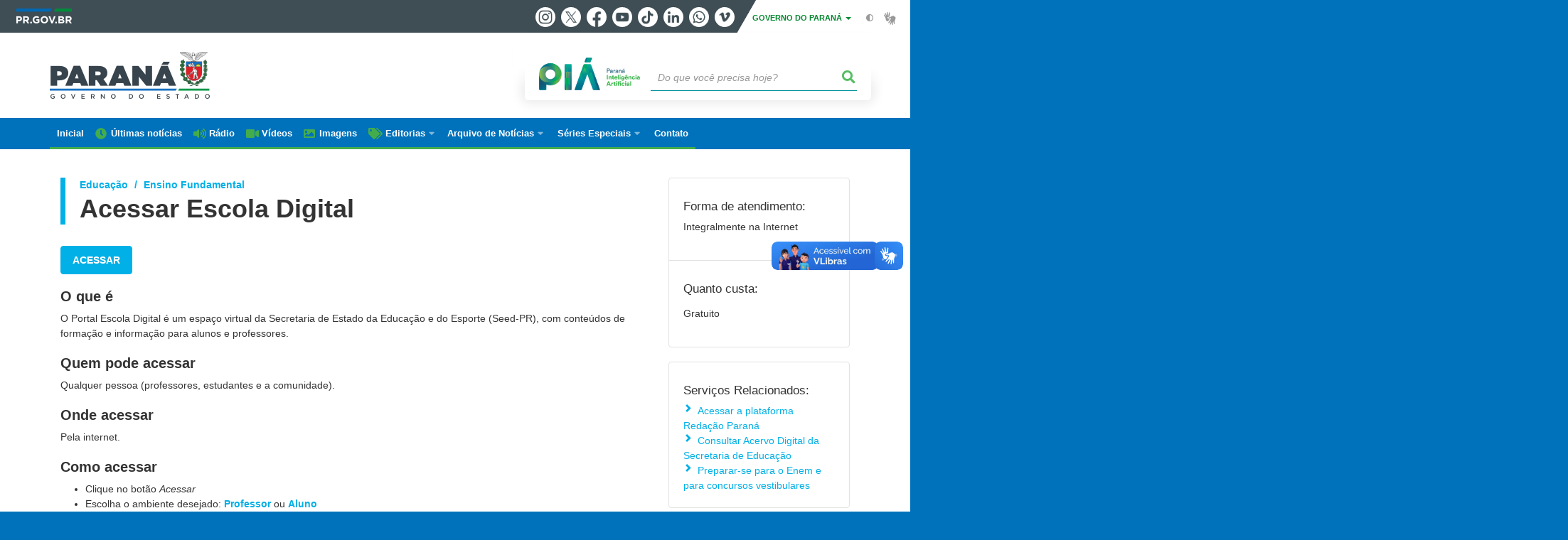

--- FILE ---
content_type: text/html; charset=UTF-8
request_url: https://www.parana.pr.gov.br/servicos/Educacao/Ensino-Fundamental/Acessar-Escola-Digital-pAoppvoz
body_size: 69429
content:
<!DOCTYPE html>
<html  lang="pt-br" dir="ltr" prefix="content: http://purl.org/rss/1.0/modules/content/  dc: http://purl.org/dc/terms/  foaf: http://xmlns.com/foaf/0.1/  og: http://ogp.me/ns#  rdfs: http://www.w3.org/2000/01/rdf-schema#  schema: http://schema.org/  sioc: http://rdfs.org/sioc/ns#  sioct: http://rdfs.org/sioc/types#  skos: http://www.w3.org/2004/02/skos/core#  xsd: http://www.w3.org/2001/XMLSchema# ">
  <head>
<script type="text/javascript">
(function(){
window["loaderConfig"] = "/TSPD/?type=21";
})();

</script>

<script type="text/javascript" src="/TSPD/?type=18"></script>

    <meta charset="utf-8" />
<link rel="canonical" href="https://www.parana.pr.gov.br/servicos/Educacao/Ensino-Fundamental/Acessar-Escola-Digital-pAoppvoz" />
<meta name="google-site-verification" content="_RlnUW1QJe9G0o8eM3_O43JgQvVlGbu3-v9wJ2SEdM8" />
<meta name="MobileOptimized" content="width" />
<meta name="HandheldFriendly" content="true" />
<meta name="viewport" content="width=device-width, initial-scale=1.0" />
<link rel="stylesheet" media="screen" title="default" href="https://www.parana.pr.gov.br/themes/custom/celepar_base_v2/css/styles.css?v=1.1.3" />
<meta name="description" content="O Portal Escola Digital é um espaço virtual da Secretaria de Estado da Educação e do Esporte (Seed-PR), com conteúdos de formação e informação para alunos e professores." />
<meta name="og:description" content="O Portal Escola Digital é um espaço virtual da Secretaria de Estado da Educação e do Esporte (Seed-PR), com conteúdos de formação e informação para alunos e professores." />
<meta name="og:title" content="Acessar Escola Digital" />
<link rel="shortcut icon" href="/sites/default/themes/custom/aen/favicon.ico" type="image/vnd.microsoft.icon" />
<script src="/sites/default/arquivos_restritos/files/eu_cookie_compliance/eu_cookie_compliance.script.js?t95vcu" defer></script>
<script>window.a2a_config=window.a2a_config||{};a2a_config.callbacks=[];a2a_config.overlays=[];a2a_config.templates={};</script>
<style>.content-functions.mobile-center .addtoany_list.a2a_kit a span {
  width: 30px !important;
  height: 30px !important;
  padding: 2px;
}
.content-functions.mobile-center .addtoany_list.a2a_kit a.a2a_button_twitter {
  width: 30px !important;
  height: 30px !important;
  margin: 0 2px;
}</style>

    <title>Acessar Escola Digital  |  Governo do Estado do Paraná</title>
    <link rel="stylesheet" media="all" href="/sites/default/arquivos_restritos/files/css/css_OvHL3N-hHtg9M1rsmyvgoah-zPmmC32juk4d1wa-m70.css" />
<link rel="stylesheet" media="all" href="/sites/default/arquivos_restritos/files/css/css_AJ22tLd9RqwYwd8RCRNlpMtzA5EcxjLduqS8MKBmQgU.css" />
<link rel="stylesheet" media="all" href="https://web.celepar.pr.gov.br/drupal/css/gerais.css" />
<link rel="stylesheet" media="print" href="/sites/default/arquivos_restritos/files/css/css_zgp0R6svqh_JNVDpV5wCGBv5uHczsT0n5KEpxJxAp1o.css" />
<link rel="stylesheet" media="all" href="/sites/default/arquivos_restritos/files/css/css_VAazDgm5RxsT-0yFDsZinO6O9nzOoT4eN5QXvD89AJQ.css" />

    
<!--[if lte IE 8]>
<script src="/sites/default/arquivos_restritos/files/js/js_VtafjXmRvoUgAzqzYTA3Wrjkx9wcWhjP0G4ZnnqRamA.js"></script>
<![endif]-->

    <meta name="viewport" content="width=device-width, initial-scale=1, maximum-scale=1, user-scalable=no">
  </head>
  <body class="path-servicos has-glyphicons drupal" >
    <div id="wrapper">
      <noscript><iframe src="https://www.googletagmanager.com/ns.html?id=GTM-KC7Z5JJ7" height="0" width="0" style="display:none;visibility:hidden"></iframe></noscript>
        <div class="dialog-off-canvas-main-canvas" data-off-canvas-main-canvas>
    


<link rel="stylesheet" type="text/css" href="https://web.celepar.pr.gov.br/drupal/instbar/css/inst-bar.min.css?ver=mar2024">
  <!-- inst bar -->
  <div id="inst-bar">
    <div class="full-container">
      <div class="pull-left">
        <a class="marca-gov-pr" href="https://www.parana.pr.gov.br" tabindex="1"><img src="https://web.celepar.pr.gov.br/drupal/instbar/images/pr-gov-br-logo.png" alt="Governo do Paraná" title="Governo do Paraná" /></a>
        <ul id="accessibility-links"  class="element-invisible" >
          <li class="opt-content"><a href="#main-content" accesskey="1" title="Ir direto ao assunto principal - atalho nº1" tabindex="2">Ir para o conteúdo</a></li>
          <li class="opt-navigation"><a href="#main-navigation" accesskey="2" title="Ir ao menu principal - atalho nº2" tabindex="3">Ir para a navegação</a></li>
          <li class="opt-search"><a href="#edit-termo" accesskey="3" title="Ir para a busca - atalho nº3" tabindex="4">Ir para a busca</a></li>
          <li class="opt-accessibility"><a href="https://www.pia.pr.gov.br/acessibilidade" accesskey="4" title="Sobre a acessibilidade - atalho nº4" tabindex="5">Acessibilidade</a></li>
          <li class="opt-site-map"><a href="/sitemap" accesskey="5" title="Ir ao mapa do site - atalho nº5" tabindex="6">Mapa do site</a></li>
        </ul>
  <a id="btn-acionar-redes" class="btn-redes-gov-mobile" tabindex="7" href="#redes-sociais-parana"><span>Redes Sociais do Governo do Paraná</span></a>
    <ul id="div-header-social" class="header-social">
      <li><a href="https://www.instagram.com/governoparana/" class="sgov sgov-instagram" title="Instagram" target="_blank" rel="nofollow">Instagram</a></li>
      <li><a href="https://twitter.com/governoparana" class="sgov sgov-twitter" title="Twitter" target="_blank" rel="nofollow">Twitter</a></li>
      <li><a href="https://www.facebook.com/governoparana" class="sgov sgov-facebook" title="Facebook" target="_blank" rel="nofollow">Facebook</a></li>
      <li><a href="https://www.youtube.com/user/paranagoverno" class="sgov sgov-youtube" title="Youtube" target="_blank" rel="nofollow">Youtube</a></li>
      <li><a href="https://www.tiktok.com/@governoparana" class="sgov sgov-tiktok" title="Tiktok" target="_blank" rel="nofollow">Tiktok</a></li>
      <li><a href="https://www.linkedin.com/company/governoparana/" class="sgov sgov-linkedin" title="Linkedin" target="_blank" rel="nofollow">Linkedin</a></li>
      <li><a href="https://whatsapp.com/channel/0029Va86Qj5Jpe8kYSekbR3t" class="sgov sgov-whatsapp" title="Whatsapp" target="_blank" rel="nofollow">Whatsapp</a></li>
      <li><a href="https://vimeo.com/governoparana" class="sgov sgov-vimeo" title="Vimeo" target="_blank" rel="nofollow">Vimeo</a></li>
    </ul>
  </div>
    <div class="pull-right itens-gov">
      <nav class="pull-left">
        <div class="btn-group">
          <button type="button" class="dropdown-toggle" data-toggle="dropdown" aria-haspopup="true" aria-expanded="false">GOVERNO DO PARANÁ <span class="caret"></span></button>
            <ul class="dropdown-menu">
              <li><a class="dropdown-item" href="https://www.parana.pr.gov.br/Pagina/Orgaos-e-Entidades" target="_blank" rel="nofollow">Estrutura</a></li>
              <li><a class="dropdown-item" href="http://www.aen.pr.gov.br/" target="_blank" rel="nofollow">Agência de Notícias</a></li>
              <li><a class="dropdown-item" href="https://www.pia.pr.gov.br/" target="_blank" rel="nofollow">PIÁ</a></li>
              <li><a class="dropdown-item" href="https://www.cge.pr.gov.br/Pagina/Cartilhas-da-Lei-Geral-de-Protecao-de-Dados-LGPD" target="_blank" rel="nofollow">LGPD</a></li>
              <li><a class="dropdown-item" href="https://www.pia.pr.gov.br/servicos/Direitos/Ouvidoria/Registrar-solicitacao-na-Ouvidoria-do-Estado-do-Parana-eVoGZarb" target="_blank" rel="nofollow">Ouvidoria</a></li>
              <li><a class="dropdown-item" href="http://www.transparencia.pr.gov.br/" target="_blank" rel="nofollow">Portal da Transparência</a></li>
              <li><a class="dropdown-item" href="http://www.desaparecidos.pr.gov.br/desaparecidos/index.do?action=index" target="_blank" rel="nofollow"><i class="fa fa-male" aria-hidden="true"></i> Pessoas Desaparecidas</a></li>
            </ul>
        </div>
      </nav>
      <ul id="accessibility" class="pull-left">
        <li class="opt-icon opt-contrast"><a href="#" accesskey="6" title="Mudar o contraste - atalho nº6"><i class="fa fa-adjust"></i><span>Contraste</span></a></li>
        <li class="opt-icon opt-libras"><a href="http://www.vlibras.gov.br" target="_blank" accesskey="9" title="Ir para o site vlibras - atalho nº9" class="0" rel="nofollow"><i class="icon icon-vlibras"></i><span>Acessível em libras</span></a></li>
      </ul>
    </div>
  </div>
</div>
  <!-- inst bar -->


<header id='main-header'>
  <div class="container">
                      <div class="row">
          <div class="col-xs-12 col-sm-12 col-md-12 col-lg-12">
              <div class="region region-header">
    <section id="block-celeparheader" class="block block-celepar-blocks-custom-header block-celepar-header clearfix">
  
    

      <div class="row celeparheader">
  <div class="col-xs-11 col-sm-5 col-md-6 col-lg-7">
    <a href="#" id="btn-mobile-menu">
      <i class="fas fa-bars" aria-hidden="true"></i>
    </a>
                  <h1 class="logo">
        <a href="/" title="Ir para a página inicial">
                    <span class="logo-image">
                      <span class="sr-only">
              GOVERNO DO ESTADO DO PARANÁ
            </span>
          </span>
        </a>
        
                  <span class="nome-instituicao">
            <a href="/" title="Ir para a página inicial" rel="home">
                              Governo do Estado do Paraná
                          </a>
          </span>
                      </h1>
    
  </div>
  <div class="bloco-busca-pia col-xs-10 col-sm-7 col-md-6 col-lg-5">
    <div class="agrupador-pia-busca row">
      <div class="img-pia col-xs-3 col-sm-4">
        <a href="https://pia.paas.pr.gov.br/"><img class="color" src="https://web.celepar.pr.gov.br/drupal/images/pia_logo_142x47.png" title="Paraná Inteligência Artificial"></a>
        <a href="https://pia.paas.pr.gov.br/" tabindex="-1"><img class="white" style="display:none;" src="https://web.celepar.pr.gov.br/drupal/images/pia_logo_142x47_branco.png" title="Paraná Inteligência Artificial"></a>
      </div>
              <div class="campo-busca col-xs-9 col-sm-8">
                    <section class="block block-celepar-busca block-celepar-busca-block clearfix">
  
    

      <form class="celepar-busca" data-drupal-selector="celepar-busca" action="/servicos/Educacao/Ensino-Fundamental/Acessar-Escola-Digital-pAoppvoz" method="post" id="celepar-busca" accept-charset="UTF-8">
  <div class="form-item js-form-item form-type-textfield js-form-type-textfield form-item-termo js-form-item-termo form-no-label form-group">
  
  
  <input title="Buscar" data-drupal-selector="edit-termo" class="form-text form-control" type="text" id="edit-termo" name="termo" value="" size="60" placeholder="Do que você precisa hoje?" />

  
  
  </div>
<button class="fas fa-search button js-form-submit form-submit btn-default btn" data-drupal-selector="edit-submit" type="submit" id="edit-submit" name="op" value=""></button><input autocomplete="off" data-drupal-selector="form-ky6tbuf2cokzoak824ylzbckbqj3gf7p4jzbgjqnlnc" type="hidden" name="form_build_id" value="form-Ky6tbUF2CokzoAK824YlzBCkbqJ3GF7p4JZbGJqNlNc" /><input data-drupal-selector="edit-celepar-busca" type="hidden" name="form_id" value="celepar_busca" />
</form>

  </section>


        </div>
        
          </div>
  </div>
  <button class="fas fa-search btn button col-xs-1 ativa-mobile"></button>
</div>

  </section>


<div class="status-message">
  <div data-drupal-messages-fallback class="hidden"></div>
</div>

  </div>

          </div>
        </div>
            </div>
</header>

      <div id="top-navigation">
      <div class="container">
                          <div class="region region-top-navigation">
    

<nav role="navigation" aria-labelledby="block-navegacaoprincipal-menu" id="block-navegacaoprincipal" class="colunas_ajustaveis menu-aen">
            
  <h2 class="visually-hidden" id="block-navegacaoprincipal-menu">Navegação AEN</h2>
  

              <nav id="block-main-menu">
        


  
                  <ul class="menu mn-navegacao" id="main-navigation">
    
                                  
        <li>
        <a href="/aen"><span>Inicial</span></a>
                  </li>
                                  
        <li>
        <a href="/aen/noticias"><span>Últimas notícias</span></a>
                  </li>
                                  
        <li>
        <a href="/aen/audios"><span>Rádio</span></a>
                  </li>
                                  
        <li>
        <a href="/aen/arquivo-videos"><span>Vídeos</span></a>
                  </li>
                                  
        <li>
        <a href="/aen/Galerias"><span>Imagens</span></a>
                  </li>
                                  <li>
        <a href=""><span>Editorias</span></a>
                    
            <ul>
    
                                  
        <li>
        <a href="/aen/Editoria/Administracao"><span>Administração</span></a>
                  </li>
                                  
        <li>
        <a href="/aen/Editoria/Agepar"><span>Agepar</span></a>
                  </li>
                                  
        <li>
        <a href="/aen/Editoria/Agricultura-e-Abastecimento"><span>Agricultura e Abastecimento</span></a>
                  </li>
                                  
        <li>
        <a href="/aen/Editoria/Amep"><span>Amep</span></a>
                  </li>
                                  
        <li>
        <a href="/aen/Editoria/Asfalto-Novo-Vida-Nova"><span>Asfalto Novo, Vida Nova</span></a>
                  </li>
                                  
        <li>
        <a href="/aen/Editoria/BRDE"><span>BRDE</span></a>
                  </li>
                                  
        <li>
        <a href="/aen/Editoria/Casa-Civil"><span>Casa Civil</span></a>
                  </li>
                                  
        <li>
        <a href="/aen/Editoria/Celepar"><span>Celepar</span></a>
                  </li>
                                  
        <li>
        <a href="/aen/Editoria/Cidades"><span>Cidades</span></a>
                  </li>
                                  
        <li>
        <a href="/aen/Editoria/Ciencia-e-Tecnologia"><span>Ciência e Tecnologia</span></a>
                  </li>
                                  
        <li>
        <a href="/aen/Editoria/Comunicacao"><span>Comunicação</span></a>
                  </li>
                                  
        <li>
        <a href="/aen/Editoria/Controladoria-Geral-do-Estado"><span>Controladoria-Geral do Estado</span></a>
                  </li>
                                  
        <li>
        <a href="/aen/Editoria/Copel"><span>Copel</span></a>
                  </li>
                                  
        <li>
        <a href="/aen/Editoria/Coronavirus"><span>Coronavírus</span></a>
                  </li>
                                  
        <li>
        <a href="/aen/Editoria/Cultura"><span>Cultura</span></a>
                  </li>
                                  
        <li>
        <a href="/aen/Editoria/Defesa-Civil"><span>Defesa Civil</span></a>
                  </li>
                                  
        <li>
        <a href="/aen/Editoria/Defesa-do-Consumidor"><span>Defesa do Consumidor</span></a>
                  </li>
                                  
        <li>
        <a href="/aen/Editoria/Desenvolvimento-Social-e-Familia"><span>Desenvolvimento Social e Família</span></a>
                  </li>
                                  
        <li>
        <a href="/aen/Editoria/Desenvolvimento-Sustentavel"><span>Desenvolvimento Sustentável</span></a>
                  </li>
                                  
        <li>
        <a href="/aen/Editoria/Educacao"><span>Educação</span></a>
                  </li>
                                  
        <li>
        <a href="/aen/Editoria/Ensino-Superior"><span>Ensino Superior</span></a>
                  </li>
                                  
        <li>
        <a href="/aen/Editoria/Esporte"><span>Esporte</span></a>
                  </li>
                                  
        <li>
        <a href="/aen/Editoria/Fazenda"><span>Fazenda</span></a>
                  </li>
                                  
        <li>
        <a href="/aen/Editoria/Fomento-Parana"><span>Fomento Paraná</span></a>
                  </li>
                                  
        <li>
        <a href="/aen/Editoria/Governo"><span>Governo</span></a>
                  </li>
                                  
        <li>
        <a href="/aen/Editoria/Habitacao"><span>Habitação</span></a>
                  </li>
                                  
        <li>
        <a href="/aen/Editoria/Industria-Comercio-e-Servicos"><span>Indústria, Comércio e Serviços</span></a>
                  </li>
                                  
        <li>
        <a href="/aen/Editoria/Infraestrutura-e-Logistica"><span>Infraestrutura e Logística</span></a>
                  </li>
                                  
        <li>
        <a href="/aen/Editoria/Inovacao-e-Inteligencia-Artificial"><span>Inovação e Inteligência Artificial</span></a>
                  </li>
                                  
        <li>
        <a href="/aen/Editoria/Invest-Parana"><span>Invest Paraná</span></a>
                  </li>
                                  
        <li>
        <a href="/aen/Editoria/Justica-e-Cidadania"><span>Justiça e Cidadania</span></a>
                  </li>
                                  
        <li>
        <a href="/aen/Editoria/Lottopar"><span>Lottopar</span></a>
                  </li>
                                  
        <li>
        <a href="/aen/Editoria/Mulher-Igualdade-Racial-e-Pessoa-Idosa"><span>Mulher, Igualdade Racial e Pessoa Idosa</span></a>
                  </li>
                                  
        <li>
        <a href="/aen/Editoria/Planejamento"><span>Planejamento</span></a>
                  </li>
                                  
        <li>
        <a href="/aen/Editoria/Portos-do-Parana"><span>Portos do Paraná</span></a>
                  </li>
                                  
        <li>
        <a href="/aen/Editoria/Poupatempo"><span>Poupatempo</span></a>
                  </li>
                                  
        <li>
        <a href="/aen/Editoria/Previdencia"><span>Previdência</span></a>
                  </li>
                                  
        <li>
        <a href="/aen/Editoria/Procuradoria-Geral-do-Estado"><span>Procuradoria-Geral do Estado</span></a>
                  </li>
                                  
        <li>
        <a href="/aen/Editoria/Sanepar"><span>Sanepar</span></a>
                  </li>
                                  
        <li>
        <a href="/aen/Editoria/Saude"><span>Saúde</span></a>
                  </li>
                                  
        <li>
        <a href="/aen/Editoria/Seguranca-Publica"><span>Segurança Pública</span></a>
                  </li>
                                  
        <li>
        <a href="/aen/Editoria/Simepar"><span>Simepar</span></a>
                  </li>
                                  
        <li>
        <a href="/aen/Editoria/Trabalho-Qualificacao-e-Renda"><span>Trabalho, Qualificação e Renda</span></a>
                  </li>
                                  
        <li>
        <a href="/aen/Editoria/Transito"><span>Trânsito</span></a>
                  </li>
                                  
        <li>
        <a href="/aen/Editoria/Turismo"><span>Turismo</span></a>
                  </li>
                                  
        <li>
        <a href="/aen/Editoria/Verao-Maior-Parana"><span>Verão Maior Paraná</span></a>
                  </li>
          </ul>
  
            </li>
                                  <li>
        <a href=""><span>Arquivo de Notícias</span></a>
                    
            <ul>
    
                                  
        <li>
        <a href="/aen/arquivo"><span>De janeiro/2019 até hoje</span></a>
                  </li>
                                  
        <li>
        <a href="https://arquivo2011.aen.pr.gov.br/arquivo"><span>De janeiro/2011 a dezembro/2018</span></a>
                  </li>
                                  
        <li>
        <a href="https://arquivo2003.aen.pr.gov.br/arquivo"><span>De janeiro/2003 a dezembro/2010</span></a>
                  </li>
          </ul>
  
            </li>
                                  <li>
        <a href=""><span>Séries Especiais</span></a>
                    
            <ul>
    
                                  
        <li>
        <a href="/Pagina/40-anos-da-Orquestra-Sinfonica-do-Parana"><span>40 anos da Orquestra Sinfônica do Paraná</span></a>
                  </li>
                                  
        <li>
        <a href="/Delicias-do-Parana"><span>Delícias do Paraná</span></a>
                  </li>
                                  
        <li>
        <a href="/Feito-no-Parana"><span>Feito no Paraná</span></a>
                  </li>
                                  
        <li>
        <a href="/Geracao-Olimpica-e-Paralimpica-Paris-2024"><span>Geração Olímpica e Paralímpica Paris 2024</span></a>
                  </li>
                                  
        <li>
        <a href="/Guaira-140"><span>Guaíra 140</span></a>
                  </li>
                                  
        <li>
        <a href="/Parana-energia-verde-que-renova-o-campo"><span>Paraná, a energia verde que renova o campo</span></a>
                  </li>
                                  
        <li>
        <a href="/Parana-Agro"><span>Paraná Agro</span></a>
                  </li>
                                  
        <li>
        <a href="/Parana-o-Brasil-que-da-certo"><span>Paraná, o Brasil que dá certo</span></a>
                  </li>
          </ul>
  
            </li>
                                  
        <li>
        <a href="/Pagina/Contato"><span>Contato</span></a>
                  </li>
          </ul>
  


    </nav>
  </nav>

  </div>

      </div>
    </div>
  


  <section id="main" role="main" class="main-container container js-quickedit-main-content">
        <div class="row">

            
            
            
      <section id="main-content"  class="col-xs-12 container-wrapper">
        <div class="row">

                    
                    
                                              <div class="col-xs-12">
                <div class="container">
                    <div class="region region-content">
    
<div id="governo-digital-servico">
  <!-- BLOCO CENTRAL -->
  <div id="servicosInfoGerais" class="col-xs-12 col-sm-12 col-md-8 col-lg-9">

    <div class="header-titulo">

              <!-- BREADCRUMB -->
        <ol class="breadcrumb">
          <li class="breadcrumb-item" id="breadCrumbCaminho1">Educação</li>
          <li class="breadcrumb-item" id="breadCrumbCaminho2">Ensino Fundamental</li>
        </ol>
      
      <h1 class="titulo-servico">Acessar Escola Digital</h1>
    </div>

      <!-- BOTAO CONSULTAR -->
      <div class="servico-acao">

                  <!-- LINK EXTERNO -->
                    <a href="https://www.escoladigital.pr.gov.br/" class="btn btn-primary btn-md" target="_blank">Acessar</a>

              </div>
      <!-- FINAL BOTAO CONSULTAR -->


          <!-- O QUE É -->
      <h3>O que é</h3>
      <p>O Portal Escola Digital é um espaço virtual da Secretaria de Estado da Educação e do Esporte (Seed-PR), com conteúdos de formação e informação para alunos e professores.</p>
    
          <!-- QUEM SOLICITA -->
      <h3>Quem pode acessar</h3>
      <p>Qualquer pessoa (professores, estudantes e a comunidade).</p>
    
          <!-- ONDE SOLICITAR -->
      <h3>
        Onde acessar</h3>
      <p>Pela internet.</p>
    
          <!-- COMO SOLICITAR -->
      <h3>Como acessar</h3>

      <!-- DETALHAMENTO DO SERVICO -->
      <div class="descricao-informacao">
        <ul><li>Clique no botão <em>Acessar</em></li><li>Escolha o ambiente desejado: <a href="https://professor.escoladigital.pr.gov.br/" target="_blank">Professor</a> ou <a href="https://aluno.escoladigital.pr.gov.br/" target="_blank">Aluno</a></li><li>Acesse as informações de seu interesse</li></ul>
      </div>
    
          <!-- PRAZO -->
      <h3>Prazo</h3>
        <p>A consulta é imediata.</p>
    
    
      <!-- UNIDADES DE ATENDIMENTO -->
    

      <!-- BOTAO CONSULTAR -->
      <br />
      <div class="servico-acao">
                  <!-- LINK EXTERNO -->
                    <a href="https://www.escoladigital.pr.gov.br/" class="btn btn-primary btn-md" target="_blank">Acessar</a>

              </div>
      <!-- FINAL BOTAO CONSULTAR -->

  </div>
  <!-- FINAL BLOCO CENTRAL -->

  <!-- BLOCO LATERAL DIREITO -->
  <div id="servico-infos" class="col-xs-12 col-sm-12 col-md-4 col-lg-3">

    <!-- QUADRO DE INFORMAÇÕES -->
    <div class="servico-info-quadro">

      <!-- Forma de Atendimento -->
      <div class="servico-forma">
        <h5>Forma de atendimento:</h5>
        <p>Integralmente na Internet</p>
      </div>

              <!-- Quanto Custa -->
        <div class="servico-custo">
          <h5>Quanto custa:</h5>
                                    <p> <p>Gratuito</p></p>
                      
                  </div>
          </div>
    <!-- FINAL QUADRO DE INFORMAÇÕES -->

              <!-- INÍCIO SERVICOS RELACIONADOS -->
      <div class="servico-info-quadro">
        <div class="servicos-relacionados">
          <h5>Serviços Relacionados:</h5>
          <ul>

                                  <li>
              <a href="Acessar-a-plataforma-Redacao-Parana-qJ3gA7on">Acessar a plataforma Redação Paraná</a>
            </li>
                                  <li>
              <a href="Consultar-Acervo-Digital-da-Secretaria-de-Educacao-ERrZLEN6">Consultar Acervo Digital da Secretaria de Educação</a>
            </li>
                                  <li>
              <a href="Preparar-se-para-o-Enem-e-para-concursos-vestibulares-vGr5wJN0">Preparar-se para o Enem e para concursos vestibulares</a>
            </li>
          
          </ul>
        </div>
      </div>
      <!-- FINAL SERVICOS RELACIONADOS -->
    
    <!-- QUADRO DE LINKS -->
    <ul class="listagem-itens">
                    <!-- ORGAO RESPONSAVEL -->
        <li><a href="#" data-toggle="modal" data-target="#ModalOrgaoResponsavel">Órgão Responsável</a></li>
                  <!-- OPINIAO -->
      <li><a href="#" data-toggle="modal" data-target="#ModalPesquisaSatisfacao">Deixe sua opinião</a></li>

            
    </ul>
    <!-- FINAL QUADRO DE LINKS -->
  </div>
  <!-- FINAL BLOCO LATERAL DIREITO -->

  <!-- MODAL - ORGAO RESPONSAVEL -->
  <div class="modal fade" id="ModalOrgaoResponsavel" role="dialog">
    <div class="modal-dialog modal-lg">
      <div class="modal-content">
        <div class="modal-header">
          <h1 class="logo-governo-digital">
            <img src="https://web.celepar.pr.gov.br/drupal/images/logo_parana_113x99.png" title="Governo do Paraná">
          </h1>
          <button type="button" class="close" data-dismiss="modal" aria-label="Close">
            <span aria-hidden="true">×</span>
          </button>
        </div>

        <div class="modal-body">
          <h4 class="modal-title">Órgão Responsável</h4>
          <div class="informacao-item">
            <div class="descricao-informacao">
              <p>
                                                
                                                                      <a target="_blank" href=https://www.educacao.pr.gov.br>Secretaria de Estado da Educação - SEED</a><br>
                
                

                                Avenida Presidente Kennedy, 2511<br>

                Guaíra - Curitiba<br>
                80610-011<br>
                
                
              </p>

                            
                            
                                            <p>
                                                        <a href="http://www.educacao.pr.gov.br/Ouvidoria" target="_blank" class="link-ouvidoria">Contato</a><br>
                   
                  

                </p>
              
            </div>
          </div>
        </div>
      </div>
    </div>
  </div>
  <!-- FINAL MODAL ORGAO RESPONSAVEL -->

  <!-- MODAL PESQUISA DE SATISFAÇÃO -->
  <div id="ModalPesquisaSatisfacao" class="modal fade" tabindex="-1" role="dialog" aria-hidden="true">
    <div class="modal-dialog modal-lg">
      <div class="modal-content">
        <div class="modal-header">
          <h1 class="logo-governo-digital">
            <img src="https://web.celepar.pr.gov.br/drupal/images/logo_parana_113x99.png" title="Governo do Paraná">
          </h1>
          <button type="button" class="close closeinform-modal" data-dismiss="modal" aria-label="Close"><span aria-hidden="true">×</span></button>
        </div>
        <div class="modal-body">
          <h4 class="modal-title">Deixe sua opinião</h4>
          <br><br><br>
          <div class="row avaliacao-servico" align="center">
            <div role="alert" id="respostaAvaliacaoComentario" class="col-12"></div>
            <div class="col-12">
              <p>Qual sua avaliação geral sobre o serviço?</p>
            </div>
            <div class="col-12 avaliacaoServicoResposta">
              <span class="rating">
                <!-- 5 -->
                  <input type="radio" class="rating-input" value="5" id="rating-input-1-5" name="rating-input-1">
                  <label for="rating-input-1-5" class="rating-star"></label>
                <!-- 4 -->
                  <input type="radio" class="rating-input" value="4" id="rating-input-1-4" name="rating-input-1">
                  <label for="rating-input-1-4" class="rating-star"></label>
                <!-- 3 -->
                  <input type="radio" class="rating-input" value="3" id="rating-input-1-3" name="rating-input-1">
                  <label for="rating-input-1-3" class="rating-star"></label>
                <!-- 2 -->
                  <input type="radio" class="rating-input" value="2" id="rating-input-1-2" name="rating-input-1">
                  <label for="rating-input-1-2" class="rating-star"></label>
                <!-- 1 -->
                  <input type="radio" class="rating-input" value="1" id="rating-input-1-1" name="rating-input-1">
                  <label for="rating-input-1-1" class="rating-star"></label>
              </span>
            </div>
            <hr>
          </div>
          <div class="row" align="center">
            <div class="col-12 avaliacaoComentarios">
              <p>Comentários gerais sobre o serviço</p>
            </div>
            <div class="col-12 avaliacaoComentariosResposta">
              <textarea id="textoComentarios" rows="4" title="Comentário" class="texto-pesquisa"></textarea>
            </div>
            <div class="col-12">
              <input id="enviarComentario" type="submit" value="Enviar" class="btn btn-default btn-md btn-verde">
            </div>
          </div>
        </div>
      </div>
    </div>
  </div>
  <!-- FINAL MODAL PESQUISA DE SATISFAÇÃO -->

    <!-- MODAL LINK AUTENTICADO -->
  <div class="modal fade" id="ModalLinkAutenticado" tabindex="-1" role="dialog" aria-hidden="true">
    <div class="modal-dialog modal-lg">
      <div class="modal-content">
        <div class="modal-header">
          <h4 class="modal-title">Acessar Escola Digital</h4>
          <button type="button" class="close" data-dismiss="modal">×</button>
        </div>
        <div class="modal-body">
        </div>
      </div>
    </div>
  </div>
  <!-- FIM MODAL LINK AUTENTICADO -->



</div>

  </div>

                </div>
              </div>
                      
                                                                        

                                                          <div class="row linha linha-1   empty">
                            

                <div class="container">
                                      
                                                    </div>
              </div>
                                  

                                                          <div class="row linha linha-2   aviso-de-pauta">
                            

                <div class="container">
                                      
                                                    </div>
              </div>
                                  

                                                          <div class="row linha linha-3  margin-40-00-00-00 ">
                            

                <div class="container">
                                      
                                                    </div>
              </div>
                                  

                                                          <div class="row linha linha-4  margin-40-00 manchete-destaque">
                            

                <div class="container">
                                      
                                                        
                                                        
                                                    </div>
              </div>
                                  

                                                          <div class="row linha linha-5   empty">
                            

                <div class="container">
                                      
                                                    </div>
              </div>
                                  

                                                          <div class="row linha linha-6   ">
                            

                <div class="container">
                                      
                                                    </div>
              </div>
                                  

                                                          <div class="row linha linha-7  margin-00-00-20-00 linha-subdestaque">
                            

                <div class="container">
                                      
                                                    </div>
              </div>
                                  

                                                          <div class="row linha linha-8   destaque-audios">
                            

                <div class="container">
                                      
                                                        
                                                        
                                                    </div>
              </div>
                                  

                                                          <div class="row linha linha-9   empty">
                            

                <div class="container">
                                      
                                                    </div>
              </div>
                                  

                                                          <div class="row linha linha-10  margin-40-00-00-00 campanhas-videos">
                            

                <div class="container">
                                      
                                                        
                                                    </div>
              </div>
                                  

                                                          <div class="row linha linha-11  margin-00-00-40-00 fotos">
                            

                <div class="container">
                                      
                                                        
                                                    </div>
              </div>
                                  

                                                          <div class="row linha linha-12  margin-40-00 ">
                            

                <div class="container">
                                      
                                                    </div>
              </div>
                                  

                                                          <div class="row linha linha-13   empty">
                            

                <div class="container">
                                      
                                                    </div>
              </div>
                                  

                                                          <div class="row linha linha-14 padding-40-00  bg-busca-pia-busca">
                            

                <div class="container">
                                      
                                                    </div>
              </div>
                                  

                                                          <div class="row linha linha-15  margin-00 container-fluid-full servico-pra-voce ">
                            

                <div class="container-fluid">
                                      
                                                    </div>
              </div>
                                  

                                                          <div class="row linha linha-16  margin-40-00-00-00 ">
                            

                <div class="container">
                                      
                                                    </div>
              </div>
                                  

                                                          <div class="row linha linha-17  margin-40-00-00-00 noticias">
                            

                <div class="container">
                                      
                                                        
                                                    </div>
              </div>
                                  

                                                          <div class="row linha linha-18  margin-40-00-00-00 ">
                            

                <div class="container">
                                      
                                                    </div>
              </div>
                                  

                                                          <div class="row linha linha-19  margin-40-00 assista-fotos">
                            

                <div class="container">
                                      
                                                        
                                                    </div>
              </div>
                                                                        </div>
      </section>
    </div>
  </section>



      <div id="bottom-navigation">
      <div class="container">
          <div class="region region-bottom-navigation">
    <section id="block-footerbar" class="block block-celepar-blocks-custom-footerbar block-footer-bar clearfix">
  
    

      <div id="functions-footer-bar"><ul><li class="mapa_do_site"><a href="#" id="opt-site-map"><i class="fas fa-sitemap"></i><span> Mapa do site</span> <i class="fa fa-caret-down" aria-hidden="true"></i></a></li><li class="denuncie_corrupcao"><a href="http://www.transparencia.pr.gov.br/pte/denuncie" id="opt-denuncie-corrupcao"><i class="fas fa-comment-dots"></i><span> Denuncie Corrupção</span></a></li><li class="ouvidoria"><a href="https://www.comunicacao.pr.gov.br/Pagina/Fale-com-o-Ouvidor" id="opt-ouvidoria"><i class="fas fa-bullhorn"></i><span> Ouvidoria</span></a></li><li class="transparencia"><a href="http://www.transparencia.pr.gov.br/" id="opt-transparencia"><i class="fas fa-info-circle"></i><span> Transparência Institucional</span></a></li></ul></div>
  </section>



<nav role="navigation" aria-labelledby="block-navegacaoprincipalaen-menu" id="block-navegacaoprincipalaen" class="colunas_ajustaveis">
            
  <h2 class="visually-hidden" id="block-navegacaoprincipalaen-menu">Navegação principal AEN</h2>
  

              <nav id="block-footer-menu">
        


  
                  <ul class="menu mn-navegacao" id="main-navigation">
    
                                  
        <li>
        <a href="/aen"><span>Inicial</span></a>
                  </li>
                                  
        <li>
        <a href="/aen/noticias"><span>Últimas notícias</span></a>
                  </li>
                                  
        <li>
        <a href="/aen/audios"><span>Rádio</span></a>
                  </li>
                                  
        <li>
        <a href="/aen/arquivo-videos"><span>Vídeos</span></a>
                  </li>
                                  
        <li>
        <a href="/aen/Galerias"><span>Imagens</span></a>
                  </li>
                                  <li>
        <a href=""><span>Editorias</span></a>
                    
            <ul>
    
                                  
        <li>
        <a href="/aen/Editoria/Administracao"><span>Administração</span></a>
                  </li>
                                  
        <li>
        <a href="/aen/Editoria/Agepar"><span>Agepar</span></a>
                  </li>
                                  
        <li>
        <a href="/aen/Editoria/Agricultura-e-Abastecimento"><span>Agricultura e Abastecimento</span></a>
                  </li>
                                  
        <li>
        <a href="/aen/Editoria/Amep"><span>Amep</span></a>
                  </li>
                                  
        <li>
        <a href="/aen/Editoria/Asfalto-Novo-Vida-Nova"><span>Asfalto Novo, Vida Nova</span></a>
                  </li>
                                  
        <li>
        <a href="/aen/Editoria/BRDE"><span>BRDE</span></a>
                  </li>
                                  
        <li>
        <a href="/aen/Editoria/Casa-Civil"><span>Casa Civil</span></a>
                  </li>
                                  
        <li>
        <a href="/aen/Editoria/Celepar"><span>Celepar</span></a>
                  </li>
                                  
        <li>
        <a href="/aen/Editoria/Cidades"><span>Cidades</span></a>
                  </li>
                                  
        <li>
        <a href="/aen/Editoria/Ciencia-e-Tecnologia"><span>Ciência e Tecnologia</span></a>
                  </li>
                                  
        <li>
        <a href="/aen/Editoria/Comunicacao"><span>Comunicação</span></a>
                  </li>
                                  
        <li>
        <a href="/aen/Editoria/Controladoria-Geral-do-Estado"><span>Controladoria-Geral do Estado</span></a>
                  </li>
                                  
        <li>
        <a href="/aen/Editoria/Copel"><span>Copel</span></a>
                  </li>
                                  
        <li>
        <a href="/aen/Editoria/Coronavirus"><span>Coronavírus</span></a>
                  </li>
                                  
        <li>
        <a href="/aen/Editoria/Cultura"><span>Cultura</span></a>
                  </li>
                                  
        <li>
        <a href="/aen/Editoria/Defesa-Civil"><span>Defesa Civil</span></a>
                  </li>
                                  
        <li>
        <a href="/aen/Editoria/Defesa-do-Consumidor"><span>Defesa do Consumidor</span></a>
                  </li>
                                  
        <li>
        <a href="/aen/Editoria/Desenvolvimento-Social-e-Familia"><span>Desenvolvimento Social e Família</span></a>
                  </li>
                                  
        <li>
        <a href="/aen/Editoria/Desenvolvimento-Sustentavel"><span>Desenvolvimento Sustentável</span></a>
                  </li>
                                  
        <li>
        <a href="/aen/Editoria/Educacao"><span>Educação</span></a>
                  </li>
                                  
        <li>
        <a href="/aen/Editoria/Ensino-Superior"><span>Ensino Superior</span></a>
                  </li>
                                  
        <li>
        <a href="/aen/Editoria/Esporte"><span>Esporte</span></a>
                  </li>
                                  
        <li>
        <a href="/aen/Editoria/Fazenda"><span>Fazenda</span></a>
                  </li>
                                  
        <li>
        <a href="/aen/Editoria/Fomento-Parana"><span>Fomento Paraná</span></a>
                  </li>
                                  
        <li>
        <a href="/aen/Editoria/Governo"><span>Governo</span></a>
                  </li>
                                  
        <li>
        <a href="/aen/Editoria/Habitacao"><span>Habitação</span></a>
                  </li>
                                  
        <li>
        <a href="/aen/Editoria/Industria-Comercio-e-Servicos"><span>Indústria, Comércio e Serviços</span></a>
                  </li>
                                  
        <li>
        <a href="/aen/Editoria/Infraestrutura-e-Logistica"><span>Infraestrutura e Logística</span></a>
                  </li>
                                  
        <li>
        <a href="/aen/Editoria/Inovacao-e-Inteligencia-Artificial"><span>Inovação e Inteligência Artificial</span></a>
                  </li>
                                  
        <li>
        <a href="/aen/Editoria/Invest-Parana"><span>Invest Paraná</span></a>
                  </li>
                                  
        <li>
        <a href="/aen/Editoria/Justica-e-Cidadania"><span>Justiça e Cidadania</span></a>
                  </li>
                                  
        <li>
        <a href="/aen/Editoria/Lottopar"><span>Lottopar</span></a>
                  </li>
                                  
        <li>
        <a href="/aen/Editoria/Mulher-Igualdade-Racial-e-Pessoa-Idosa"><span>Mulher, Igualdade Racial e Pessoa Idosa</span></a>
                  </li>
                                  
        <li>
        <a href="/aen/Editoria/Planejamento"><span>Planejamento</span></a>
                  </li>
                                  
        <li>
        <a href="/aen/Editoria/Portos-do-Parana"><span>Portos do Paraná</span></a>
                  </li>
                                  
        <li>
        <a href="/aen/Editoria/Poupatempo"><span>Poupatempo</span></a>
                  </li>
                                  
        <li>
        <a href="/aen/Editoria/Previdencia"><span>Previdência</span></a>
                  </li>
                                  
        <li>
        <a href="/aen/Editoria/Procuradoria-Geral-do-Estado"><span>Procuradoria-Geral do Estado</span></a>
                  </li>
                                  
        <li>
        <a href="/aen/Editoria/Sanepar"><span>Sanepar</span></a>
                  </li>
                                  
        <li>
        <a href="/aen/Editoria/Saude"><span>Saúde</span></a>
                  </li>
                                  
        <li>
        <a href="/aen/Editoria/Seguranca-Publica"><span>Segurança Pública</span></a>
                  </li>
                                  
        <li>
        <a href="/aen/Editoria/Simepar"><span>Simepar</span></a>
                  </li>
                                  
        <li>
        <a href="/aen/Editoria/Trabalho-Qualificacao-e-Renda"><span>Trabalho, Qualificação e Renda</span></a>
                  </li>
                                  
        <li>
        <a href="/aen/Editoria/Transito"><span>Trânsito</span></a>
                  </li>
                                  
        <li>
        <a href="/aen/Editoria/Turismo"><span>Turismo</span></a>
                  </li>
                                  
        <li>
        <a href="/aen/Editoria/Verao-Maior-Parana"><span>Verão Maior Paraná</span></a>
                  </li>
          </ul>
  
            </li>
                                  <li>
        <a href=""><span>Arquivo de Notícias</span></a>
                    
            <ul>
    
                                  
        <li>
        <a href="/aen/arquivo"><span>De janeiro/2019 até hoje</span></a>
                  </li>
                                  
        <li>
        <a href="https://arquivo2011.aen.pr.gov.br/arquivo"><span>De janeiro/2011 a dezembro/2018</span></a>
                  </li>
                                  
        <li>
        <a href="https://arquivo2003.aen.pr.gov.br/arquivo"><span>De janeiro/2003 a dezembro/2010</span></a>
                  </li>
          </ul>
  
            </li>
                                  <li>
        <a href=""><span>Séries Especiais</span></a>
                    
            <ul>
    
                                  
        <li>
        <a href="/Pagina/40-anos-da-Orquestra-Sinfonica-do-Parana"><span>40 anos da Orquestra Sinfônica do Paraná</span></a>
                  </li>
                                  
        <li>
        <a href="/Delicias-do-Parana"><span>Delícias do Paraná</span></a>
                  </li>
                                  
        <li>
        <a href="/Feito-no-Parana"><span>Feito no Paraná</span></a>
                  </li>
                                  
        <li>
        <a href="/Geracao-Olimpica-e-Paralimpica-Paris-2024"><span>Geração Olímpica e Paralímpica Paris 2024</span></a>
                  </li>
                                  
        <li>
        <a href="/Guaira-140"><span>Guaíra 140</span></a>
                  </li>
                                  
        <li>
        <a href="/Parana-energia-verde-que-renova-o-campo"><span>Paraná, a energia verde que renova o campo</span></a>
                  </li>
                                  
        <li>
        <a href="/Parana-Agro"><span>Paraná Agro</span></a>
                  </li>
                                  
        <li>
        <a href="/Parana-o-Brasil-que-da-certo"><span>Paraná, o Brasil que dá certo</span></a>
                  </li>
          </ul>
  
            </li>
                                  
        <li>
        <a href="/Pagina/Contato"><span>Contato</span></a>
                  </li>
          </ul>
  


    </nav>
  </nav>

  </div>

      </div>
    </div>
  
<footer id="main-footer" class="footer" role="contentinfo">
  <div class="container">
                      <div class="region region-footer">
    <section id="block-celeparfooter" class="block block-celepar-blocks-custom-footer block-celepar-footer clearfix">
  
    

      

<div class="row">
  <div class="col-xs-12 col-sm-3 col-md-2 text-center">
    <a href="http://www.pr.gov.br/" target="_blank" title="Governo do Paraná" class="footer-logo-parana">
        <img src="https://web.celepar.pr.gov.br/drupal/images/logo_parana_113x99_texto_branco.png" alt="Governo do Paraná">
    </a>
    
    
  </div>
  <div class="col-xs-12 col-sm-7 col-md-7 footer-content">
    <div itemscope="" itemtype="http://schema.org/GovernmentOrganization">
	<p><span class="fn org titulo-orgao">Governo do Estado do Paraná</span></p>
	<address class="adr">
		<p><span class="street-address">Palácio Iguaçu - Praça Nossa Senhora de Salette, s/n - Centro Cívico </span></p>
		<p><span class="postal-code">80530-909</span> - <span class="locality">Curitiba</span> - <abbr class="region" title="Paraná">PR</abbr> - <a href="https://goo.gl/maps/3pySYArHzum" target="_blank" title="Localize no mapa" class="map 0" rel="nofollow">Localize<span class="0"><span class="element-invisible"> </span></span></a></p>
	</address>
  <br>

</div>
  </div>
  <div class="col-xs-12 col-sm-12 col-md-3 footer-dir">
    <nav class="footer-social">
              <a href="https://www.facebook.com/governoparana" class="fab fa-facebook-f" title="Facebook" target="_blank"></a>
              <a href="https://www.instagram.com/governoparana/" class="fab fa-instagram" title="Instagram" target="_blank"></a>
              <a href="https://twitter.com/governoparana" class="fab fa-twitter" title="Twitter" target="_blank"></a>
              <a href="https://www.youtube.com/user/paranagoverno" class="fab fa-youtube" title="Youtube" target="_blank"></a>
              <a href="/rss.xml" class="fa fa-rss" title="Feed RSS" target="_blank"></a>
          </nav>
    <a href="http://www.celepar.pr.gov.br/" target="_blank" title="Celepar" class="footer-logo-celepar">
        <img src="https://web.celepar.pr.gov.br/drupal/images/logo_celepar_88x28_branco.png" alt="Desenvolvido pela Celepar">
    </a>
    
  </div>
</div>

  </section>


  </div>

            </div>
</footer>

<div class="mobile-menu-overlay"></div>

  <div vw class="enabled">
  <div vw-access-button class="active"></div>
  <div vw-plugin-wrapper>
    <div class="vw-plugin-top-wrapper"></div>
  </div>
</div>

<script src="https://vlibras.gov.br/app/vlibras-plugin.js"></script>
<script>
      new window.VLibras.Widget('https://vlibras.gov.br/app');
</script>
  </div>

      
    </div>

        <script type="application/json" data-drupal-selector="drupal-settings-json">{"path":{"baseUrl":"\/","scriptPath":null,"pathPrefix":"","currentPath":"servicos\/Educacao\/Ensino-Fundamental\/Acessar-Escola-Digital-pAoppvoz","currentPathIsAdmin":false,"isFront":false,"currentLanguage":"pt-br"},"pluralDelimiter":"\u0003","suppressDeprecationErrors":true,"simpleResponsiveTable":{"maxWidth":"767","modulePath":"modules\/contrib\/simple_responsive_table"},"data":{"extlink":{"extTarget":true,"extClass":"0","extLabel":"","extImgClass":false,"extSubdomains":true,"extExclude":"","extInclude":"(.*\\.pdf)","extCssExclude":"","extCssExplicit":"","extAlert":false,"extAlertText":"","mailtoClass":"0","mailtoLabel":""}},"eu_cookie_compliance":{"cookie_policy_version":"1.0.0","popup_enabled":true,"popup_agreed_enabled":false,"popup_hide_agreed":false,"popup_clicking_confirmation":false,"popup_scrolling_confirmation":false,"popup_html_info":"\u003Cdiv aria-labelledby=\u0022popup-text\u0022  class=\u0022eu-cookie-compliance-banner eu-cookie-compliance-banner-info eu-cookie-compliance-banner--categories\u0022\u003E\n  \u003Cdiv class=\u0022popup-content info eu-cookie-compliance-content\u0022\u003E\n        \u003Cdiv id=\u0022popup-text\u0022 class=\u0022eu-cookie-compliance-message\u0022 role=\u0022document\u0022\u003E\n      \u003Ch2\u003EAviso de Cookies\u003C\/h2\u003E\u003Cp\u003EEste portal utiliza cookies essenciais para garantir seu funcionamento, al\u00e9m de cookies do YouTube para exibi\u00e7\u00e3o de v\u00eddeos e do Google Analytics para coleta de estat\u00edsticas de uso. Voc\u00ea pode escolher como tratamos os cookies a partir das op\u00e7\u00f5es abaixo.\u003Cbr \/\u003E\u003Ca href=\u0022https:\/\/www.parana.pr.gov.br\/Pagina\/Politica-de-Privacidade\u0022\u003EPara mais informa\u00e7\u00f5es, acesse nossa Pol\u00edtica de Privacidade.\u003C\/a\u003E\u003C\/p\u003E\n          \u003C\/div\u003E\n\n          \u003Cdiv id=\u0022eu-cookie-compliance-categories\u0022 class=\u0022eu-cookie-compliance-categories\u0022\u003E\n                  \u003Cdiv class=\u0022eu-cookie-compliance-category\u0022\u003E\n            \u003Cdiv\u003E\n              \u003Cinput type=\u0022checkbox\u0022 name=\u0022cookie-categories\u0022 class=\u0022eu-cookie-compliance-category-checkbox\u0022 id=\u0022cookie-category-necessarios\u0022\n                     value=\u0022necessarios\u0022\n                      checked                       disabled  \u003E\n              \u003Clabel for=\u0022cookie-category-necessarios\u0022\u003ENecess\u00e1rios\u003C\/label\u003E\n            \u003C\/div\u003E\n                          \u003Cdiv class=\u0022eu-cookie-compliance-category-description\u0022\u003ESem esse tipo de cookie, nosso portal n\u00e3o funciona plenamente. Esses cookies n\u00e3o coletam informa\u00e7\u00f5es sobre o visitante.\u003C\/div\u003E\n                      \u003C\/div\u003E\n                  \u003Cdiv class=\u0022eu-cookie-compliance-category\u0022\u003E\n            \u003Cdiv\u003E\n              \u003Cinput type=\u0022checkbox\u0022 name=\u0022cookie-categories\u0022 class=\u0022eu-cookie-compliance-category-checkbox\u0022 id=\u0022cookie-category-estatisticos\u0022\n                     value=\u0022estatisticos\u0022\n                      checked                       \u003E\n              \u003Clabel for=\u0022cookie-category-estatisticos\u0022\u003EEstat\u00edsticos\u003C\/label\u003E\n            \u003C\/div\u003E\n                          \u003Cdiv class=\u0022eu-cookie-compliance-category-description\u0022\u003EEsses cookies nos ajudam a entender como os visitantes interagem com nosso site. As informa\u00e7\u00f5es s\u00e3o coletadas anonimamente, n\u00e3o identificam o visitante.\u003C\/div\u003E\n                      \u003C\/div\u003E\n                  \u003Cdiv class=\u0022eu-cookie-compliance-category\u0022\u003E\n            \u003Cdiv\u003E\n              \u003Cinput type=\u0022checkbox\u0022 name=\u0022cookie-categories\u0022 class=\u0022eu-cookie-compliance-category-checkbox\u0022 id=\u0022cookie-category-propaganda\u0022\n                     value=\u0022propaganda\u0022\n                      checked                       \u003E\n              \u003Clabel for=\u0022cookie-category-propaganda\u0022\u003EPropaganda\u003C\/label\u003E\n            \u003C\/div\u003E\n                          \u003Cdiv class=\u0022eu-cookie-compliance-category-description\u0022\u003ECookies de propaganda s\u00e3o usados para rastrear prefer\u00eancias dos visitantes em nosso Portal relacionadas com v\u00eddeos institucionais exibidos atrav\u00e9s do YouTube.\u003C\/div\u003E\n                      \u003C\/div\u003E\n                          \u003Cdiv class=\u0022eu-cookie-compliance-categories-buttons\u0022\u003E\n            \u003Cbutton type=\u0022button\u0022\n                    class=\u0022eu-cookie-compliance-save-preferences-button  button button--small\u0022\u003ESalvar prefer\u00eancias\u003C\/button\u003E\n          \u003C\/div\u003E\n              \u003C\/div\u003E\n    \n    \u003Cdiv id=\u0022popup-buttons\u0022 class=\u0022eu-cookie-compliance-buttons eu-cookie-compliance-has-categories\u0022\u003E\n              \u003Cbutton type=\u0022button\u0022 class=\u0022eu-cookie-compliance-default-button eu-cookie-compliance-reject-button button button--small\u0022\u003ERejeitar todos os cookies n\u00e3o-necess\u00e1rios\u003C\/button\u003E\n            \u003Cbutton type=\u0022button\u0022 class=\u0022agree-button eu-cookie-compliance-default-button button button--small button--primary\u0022\u003EAceitar tudo\u003C\/button\u003E\n              \u003Cbutton type=\u0022button\u0022 class=\u0022eu-cookie-withdraw-button visually-hidden button button--small\u0022\u003EWithdraw consent\u003C\/button\u003E\n          \u003C\/div\u003E\n  \u003C\/div\u003E\n\u003C\/div\u003E","use_mobile_message":false,"mobile_popup_html_info":"\u003Cdiv aria-labelledby=\u0022popup-text\u0022  class=\u0022eu-cookie-compliance-banner eu-cookie-compliance-banner-info eu-cookie-compliance-banner--categories\u0022\u003E\n  \u003Cdiv class=\u0022popup-content info eu-cookie-compliance-content\u0022\u003E\n        \u003Cdiv id=\u0022popup-text\u0022 class=\u0022eu-cookie-compliance-message\u0022 role=\u0022document\u0022\u003E\n      \n          \u003C\/div\u003E\n\n          \u003Cdiv id=\u0022eu-cookie-compliance-categories\u0022 class=\u0022eu-cookie-compliance-categories\u0022\u003E\n                  \u003Cdiv class=\u0022eu-cookie-compliance-category\u0022\u003E\n            \u003Cdiv\u003E\n              \u003Cinput type=\u0022checkbox\u0022 name=\u0022cookie-categories\u0022 class=\u0022eu-cookie-compliance-category-checkbox\u0022 id=\u0022cookie-category-necessarios\u0022\n                     value=\u0022necessarios\u0022\n                      checked                       disabled  \u003E\n              \u003Clabel for=\u0022cookie-category-necessarios\u0022\u003ENecess\u00e1rios\u003C\/label\u003E\n            \u003C\/div\u003E\n                          \u003Cdiv class=\u0022eu-cookie-compliance-category-description\u0022\u003ESem esse tipo de cookie, nosso portal n\u00e3o funciona plenamente. Esses cookies n\u00e3o coletam informa\u00e7\u00f5es sobre o visitante.\u003C\/div\u003E\n                      \u003C\/div\u003E\n                  \u003Cdiv class=\u0022eu-cookie-compliance-category\u0022\u003E\n            \u003Cdiv\u003E\n              \u003Cinput type=\u0022checkbox\u0022 name=\u0022cookie-categories\u0022 class=\u0022eu-cookie-compliance-category-checkbox\u0022 id=\u0022cookie-category-estatisticos\u0022\n                     value=\u0022estatisticos\u0022\n                      checked                       \u003E\n              \u003Clabel for=\u0022cookie-category-estatisticos\u0022\u003EEstat\u00edsticos\u003C\/label\u003E\n            \u003C\/div\u003E\n                          \u003Cdiv class=\u0022eu-cookie-compliance-category-description\u0022\u003EEsses cookies nos ajudam a entender como os visitantes interagem com nosso site. As informa\u00e7\u00f5es s\u00e3o coletadas anonimamente, n\u00e3o identificam o visitante.\u003C\/div\u003E\n                      \u003C\/div\u003E\n                  \u003Cdiv class=\u0022eu-cookie-compliance-category\u0022\u003E\n            \u003Cdiv\u003E\n              \u003Cinput type=\u0022checkbox\u0022 name=\u0022cookie-categories\u0022 class=\u0022eu-cookie-compliance-category-checkbox\u0022 id=\u0022cookie-category-propaganda\u0022\n                     value=\u0022propaganda\u0022\n                      checked                       \u003E\n              \u003Clabel for=\u0022cookie-category-propaganda\u0022\u003EPropaganda\u003C\/label\u003E\n            \u003C\/div\u003E\n                          \u003Cdiv class=\u0022eu-cookie-compliance-category-description\u0022\u003ECookies de propaganda s\u00e3o usados para rastrear prefer\u00eancias dos visitantes em nosso Portal relacionadas com v\u00eddeos institucionais exibidos atrav\u00e9s do YouTube.\u003C\/div\u003E\n                      \u003C\/div\u003E\n                          \u003Cdiv class=\u0022eu-cookie-compliance-categories-buttons\u0022\u003E\n            \u003Cbutton type=\u0022button\u0022\n                    class=\u0022eu-cookie-compliance-save-preferences-button  button button--small\u0022\u003ESalvar prefer\u00eancias\u003C\/button\u003E\n          \u003C\/div\u003E\n              \u003C\/div\u003E\n    \n    \u003Cdiv id=\u0022popup-buttons\u0022 class=\u0022eu-cookie-compliance-buttons eu-cookie-compliance-has-categories\u0022\u003E\n              \u003Cbutton type=\u0022button\u0022 class=\u0022eu-cookie-compliance-default-button eu-cookie-compliance-reject-button button button--small\u0022\u003ERejeitar todos os cookies n\u00e3o-necess\u00e1rios\u003C\/button\u003E\n            \u003Cbutton type=\u0022button\u0022 class=\u0022agree-button eu-cookie-compliance-default-button button button--small button--primary\u0022\u003EAceitar tudo\u003C\/button\u003E\n              \u003Cbutton type=\u0022button\u0022 class=\u0022eu-cookie-withdraw-button visually-hidden button button--small\u0022\u003EWithdraw consent\u003C\/button\u003E\n          \u003C\/div\u003E\n  \u003C\/div\u003E\n\u003C\/div\u003E","mobile_breakpoint":768,"popup_html_agreed":false,"popup_use_bare_css":false,"popup_height":"auto","popup_width":"100%","popup_delay":1000,"popup_link":"\/","popup_link_new_window":true,"popup_position":false,"fixed_top_position":true,"popup_language":"pt-br","store_consent":false,"better_support_for_screen_readers":false,"cookie_name":"","reload_page":false,"domain":"","domain_all_sites":false,"popup_eu_only":false,"popup_eu_only_js":false,"cookie_lifetime":14,"cookie_session":0,"set_cookie_session_zero_on_disagree":0,"disagree_do_not_show_popup":false,"method":"categories","automatic_cookies_removal":true,"allowed_cookies":"estatisticos:_ga\r\nestatisticos:_ga*\r\nestatisticos:_clck\r\nestatisticos:_clsk","withdraw_markup":"\u003Cbutton type=\u0022button\u0022 class=\u0022eu-cookie-withdraw-tab\u0022\u003EPrivacy settings\u003C\/button\u003E\n\u003Cdiv aria-labelledby=\u0022popup-text\u0022 class=\u0022eu-cookie-withdraw-banner\u0022\u003E\n  \u003Cdiv class=\u0022popup-content info eu-cookie-compliance-content\u0022\u003E\n    \u003Cdiv id=\u0022popup-text\u0022 class=\u0022eu-cookie-compliance-message\u0022 role=\u0022document\u0022\u003E\n      \u003Ch2\u003EUtilizamos cookies neste portal para melhorar sua experi\u00eancia de utilizador\u003C\/h2\u003E\u003Cp\u003EVoc\u00ea deu consentimento para que defin\u00edssemos cookies.\u003C\/p\u003E\n    \u003C\/div\u003E\n    \u003Cdiv id=\u0022popup-buttons\u0022 class=\u0022eu-cookie-compliance-buttons\u0022\u003E\n      \u003Cbutton type=\u0022button\u0022 class=\u0022eu-cookie-withdraw-button  button button--small button--primary\u0022\u003EWithdraw consent\u003C\/button\u003E\n    \u003C\/div\u003E\n  \u003C\/div\u003E\n\u003C\/div\u003E","withdraw_enabled":false,"reload_options":0,"reload_routes_list":"","withdraw_button_on_info_popup":false,"cookie_categories":["necessarios","estatisticos","propaganda"],"cookie_categories_details":{"necessarios":{"uuid":"5e82edc1-36d8-4b6f-9531-a177dbbea0f1","langcode":"pt-br","status":true,"dependencies":[],"id":"necessarios","label":"Necess\u00e1rios","description":"Sem esse tipo de cookie, nosso portal n\u00e3o funciona plenamente. Esses cookies n\u00e3o coletam informa\u00e7\u00f5es sobre o visitante.","checkbox_default_state":"required","weight":-9},"estatisticos":{"uuid":"d9bc0486-c8d8-4055-80da-470ea92353cc","langcode":"pt-br","status":true,"dependencies":[],"id":"estatisticos","label":"Estat\u00edsticos","description":"Esses cookies nos ajudam a entender como os visitantes interagem com nosso site. As informa\u00e7\u00f5es s\u00e3o coletadas anonimamente, n\u00e3o identificam o visitante.","checkbox_default_state":"checked","weight":-8},"propaganda":{"uuid":"1752ae48-b90e-4e8e-b752-4b09435af6ee","langcode":"pt-br","status":true,"dependencies":[],"id":"propaganda","label":"Propaganda","description":"Cookies de propaganda s\u00e3o usados para rastrear prefer\u00eancias dos visitantes em nosso Portal relacionadas com v\u00eddeos institucionais exibidos atrav\u00e9s do YouTube.","checkbox_default_state":"checked","weight":-7}},"enable_save_preferences_button":true,"cookie_value_disagreed":"0","cookie_value_agreed_show_thank_you":"1","cookie_value_agreed":"2","containing_element":"body","settings_tab_enabled":false,"olivero_primary_button_classes":" button button--small button--primary","olivero_secondary_button_classes":" button button--small","close_button_action":"close_banner","open_by_default":true,"modules_allow_popup":true,"hide_the_banner":false,"geoip_match":true},"bootstrap":{"forms_has_error_value_toggle":1,"modal_animation":1,"modal_backdrop":"true","modal_focus_input":1,"modal_keyboard":1,"modal_select_text":1,"modal_show":1,"modal_size":"","popover_enabled":1,"popover_animation":1,"popover_auto_close":1,"popover_container":"body","popover_content":"","popover_delay":"0","popover_html":0,"popover_placement":"right","popover_selector":"","popover_title":"","popover_trigger":"click","popover_trigger_autoclose":1,"tooltip_enabled":1,"tooltip_animation":1,"tooltip_container":"body","tooltip_delay":"0","tooltip_html":0,"tooltip_placement":"auto left","tooltip_selector":"","tooltip_trigger":"hover"},"idServico":1123,"linkAutenticado":null,"ajaxTrustedUrl":{"form_action_p_pvdeGsVG5zNF_XLGPTvYSKCf43t8qZYSwcfZl2uzM":true},"user":{"uid":0,"permissionsHash":"3e05b7c74d6cf884fef932e06687505c38c1ea0c21d1ef7ffc324977c923e646"}}</script>
<script src="/sites/default/arquivos_restritos/files/js/js_Ig7CJm1J4RMUClK7cxNLhjooC6MXQNjp9-0JbiV2DOc.js"></script>
<script src="https://static.addtoany.com/menu/page.js" async></script>
<script src="/sites/default/arquivos_restritos/files/js/js_ocrbY5SJ79PdRwiYjqVcl3Sc6q2lj37amUfnnewtP0A.js"></script>
<script src="https://www.youtube.com/iframe_api" async></script>
<script src="https://web.celepar.pr.gov.br/drupal/instbar/js/inst-bar.js" async></script>
<script src="/sites/default/arquivos_restritos/files/js/js__V5MhHb7zjziGqiL6rNaYSpw9-O9dxS_E8-UJNgnjZI.js"></script>
<script src="/modules/contrib/eu_cookie_compliance/js/eu_cookie_compliance.min.js?v=8.9.19" defer></script>
<script src="/sites/default/arquivos_restritos/files/js/js_GRF4EpPD8dgkZ3_X9Ed-oT4FAndu01U4cj3yc9z_NlY.js"></script>


  </body>
</html>


--- FILE ---
content_type: text/html
request_url: https://www.parana.pr.gov.br/TSPD/?type=21
body_size: 5371
content:
<!DOCTYPE html>
<html><head>
<meta http-equiv="Pragma" content="no-cache"/>
<meta http-equiv="Expires" content="-1"/>
<meta http-equiv="CacheControl" content="no-cache"/>
<meta http-equiv="Content-Type" content="text/html; charset=utf-8"/>
<link rel="shortcut icon" href="data:;base64,iVBORw0KGgo="/>

<script type="text/javascript">
(function(){
window["bobcmn"] = "101110111110102000000042000000052000000062000000002c373bee0200000096200000000200000002300000000300000077https%3a%2f%2fwww.parana.pr.gov.br%2fservicos%2fEducacao%2fEnsino%2dFundamental%2fAcessar%2dEscola%2dDigital%2dpAoppvoz300000006/TSPD/[base64]";

window.yKb=!!window.yKb;try{(function(){(function(){})();var sz=42;try{var Sz,Iz,Jz=Z(415)?1:0;for(var Oz=(Z(247),0);Oz<Iz;++Oz)Jz+=Z(460)?3:2;Sz=Jz;window.JI===Sz&&(window.JI=++Sz)}catch(zZ){window.JI=Sz}var SZ=!0;function S(z){var s=arguments.length,_=[];for(var l=1;l<s;++l)_.push(arguments[l]-z);return String.fromCharCode.apply(String,_)}
function _Z(z){var s=28;!z||document[S(s,146,133,143,133,126,133,136,133,144,149,111,144,125,144,129)]&&document[S(s,146,133,143,133,126,133,136,133,144,149,111,144,125,144,129)]!==I(68616527638,s)||(SZ=!1);return SZ}function JZ(){}_Z(window[JZ[S(sz,152,139,151,143)]]===JZ);_Z(typeof ie9rgb4!==I(1242178186157,sz));_Z(RegExp("\x3c")[I(1372163,sz)](function(){return"\x3c"})&!RegExp(I(42847,sz))[I(1372163,sz)](function(){return"'x3'+'d';"}));
var LZ=window[J(sz,139,158,158,139,141,146,111,160,143,152,158)]||RegExp(J(sz,151,153,140,147,166,139,152,142,156,153,147,142),I(-24,sz))[I(1372163,sz)](window["\x6e\x61vi\x67a\x74\x6f\x72"]["\x75\x73e\x72A\x67\x65\x6et"]),oZ=+new Date+(Z(371)?6E5:446328),zs,Zs,Ss,is=window[J(sz,157,143,158,126,147,151,143,153,159,158)],Is=LZ?Z(66)?3E4:35203:Z(463)?6E3:5863;
document[S(sz,139,142,142,111,160,143,152,158,118,147,157,158,143,152,143,156)]&&document[J(sz,139,142,142,111,160,143,152,158,118,147,157,158,143,152,143,156)](J(sz,160,147,157,147,140,147,150,147,158,163,141,146,139,152,145,143),function(z){var s=68;document[S(s,186,173,183,173,166,173,176,173,184,189,151,184,165,184,169)]&&(document[S(s,186,173,183,173,166,173,176,173,184,189,151,184,165,184,169)]===I(1058781915,s)&&z[J(s,173,183,152,182,185,183,184,169,168)]?Ss=!0:document[J(s,186,173,183,173,
166,173,176,173,184,189,151,184,165,184,169)]===I(68616527598,s)&&(zs=+new Date,Ss=!1,ls()))});function I(z,s){z+=s;return z.toString(36)}function ls(){if(!document[J(60,173,177,161,174,181,143,161,168,161,159,176,171,174)])return!0;var z=+new Date;if(z>oZ&&(Z(178)?6E5:345192)>z-zs)return _Z(!1);var s=_Z(Zs&&!Ss&&zs+Is<z);zs=z;Zs||(Zs=!0,is(function(){Zs=!1},Z(489)?1:0));return s}ls();var Ls=[Z(103)?17795081:9086887,Z(973)?2147483647:27611931586,Z(798)?2147483647:1558153217];
function J(z){var s=arguments.length,_=[],l=1;while(l<s)_[l-1]=arguments[l++]-z;return String.fromCharCode.apply(String,_)}function zS(z){var s=79;z=typeof z===I(1743045597,s)?z:z[J(s,195,190,162,195,193,184,189,182)](Z(747)?18:36);var _=window[z];if(!_||!_[J(s,195,190,162,195,193,184,189,182)])return;var l=""+_;window[z]=function(z,s){Zs=!1;return _(z,s)};window[z][S(s,195,190,162,195,193,184,189,182)]=function(){return l}}for(var sS=(Z(659),0);sS<Ls[J(sz,150,143,152,145,158,146)];++sS)zS(Ls[sS]);
_Z(!1!==window[J(sz,163,117,140)]);window.Ji=window.Ji||{};window.Ji.So="[base64]";function SS(z){var s=+new Date,_;!document[S(47,160,164,148,161,168,130,148,155,148,146,163,158,161,112,155,155)]||s>oZ&&(Z(983)?896291:6E5)>s-zs?_=_Z(!1):(_=_Z(Zs&&!Ss&&zs+Is<s),zs=s,Zs||(Zs=!0,is(function(){Zs=!1},Z(806)?0:1)));return!(arguments[z]^_)}function Z(z){return 530>z}
(function(){var z=/(\A([0-9a-f]{1,4}:){1,6}(:[0-9a-f]{1,4}){1,1}\Z)|(\A(([0-9a-f]{1,4}:){1,7}|:):\Z)|(\A:(:[0-9a-f]{1,4}){1,7}\Z)/ig,s=document.getElementsByTagName("head")[0],_=[];s&&(s=s.innerHTML.slice(0,1E3));while(s=z.exec(""))_.push(s)})();})();}catch(x){}finally{ie9rgb4=void(0);};function ie9rgb4(a,b){return a>>b>>0};

})();

</script>

<script type="text/javascript" src="/TSPD/0811610d55ab2000bb478edbbf4f7e0e13743c5cd5826e2f2664fb499cd7c9205fcd02785474c191?type=8"></script>

<script type="text/javascript">
(function(){
window["blobfp"] = "[base64]";window["slobfp"] = "081a3a381b0b100015e806535cb9bba6fe151bbe19cb2b5b";


})();

</script>

<script type="text/javascript" src="/TSPD/0811610d55ab2000bb478edbbf4f7e0e13743c5cd5826e2f2664fb499cd7c9205fcd02785474c191?type=12"></script>
<noscript>Please enable JavaScript to view the page content.<br/>Your support ID is: 0.</noscript>
</head><body>
</body></html>

--- FILE ---
content_type: text/html
request_url: https://www.parana.pr.gov.br/TSPD/0811610d55ab28000d507651f36b229c2128f72bbc613ad82f4ea8ceb53d57679458de9579da91ba38bd1ff74715e367?type=13
body_size: 566
content:
[base64]

--- FILE ---
content_type: text/javascript
request_url: https://www.parana.pr.gov.br/TSPD/0811610d55ab2000bb478edbbf4f7e0e13743c5cd5826e2f2664fb499cd7c9205fcd02785474c191?type=8
body_size: 88125
content:
window.yKb=!!window.yKb;try{(function(){(function(){})();var sz=42;try{var Sz,Iz,Jz=Z(136)?1:0;for(var Oz=(Z(442),0);Oz<Iz;++Oz)Jz+=Z(135)?3:2;Sz=Jz;window.JI===Sz&&(window.JI=++Sz)}catch(zZ){window.JI=Sz}var SZ=!0;function I(z,s){z+=s;return z.toString(36)}function _Z(z){var s=46;!z||document[S(s,164,151,161,151,144,151,154,151,162,167,129,162,143,162,147)]&&document[J(s,164,151,161,151,144,151,154,151,162,167,129,162,143,162,147)]!==I(68616527620,s)||(SZ=!1);return SZ}function JZ(){}_Z(window[JZ[I(1086812,sz)]]===JZ);
_Z(typeof ie9rgb4!==I(1242178186157,sz));_Z(RegExp("\x3c")[I(1372163,sz)](function(){return"\x3c"})&!RegExp(I(42847,sz))[I(1372163,sz)](function(){return"'x3'+'d';"}));
var LZ=window[S(sz,139,158,158,139,141,146,111,160,143,152,158)]||RegExp(J(sz,151,153,140,147,166,139,152,142,156,153,147,142),I(-24,sz))[I(1372163,sz)](window["\x6e\x61vi\x67a\x74\x6f\x72"]["\x75\x73e\x72A\x67\x65\x6et"]),oZ=+new Date+(Z(750)?837516:6E5),zs,Zs,Ss,is=window[J(sz,157,143,158,126,147,151,143,153,159,158)],Is=LZ?Z(824)?39606:3E4:Z(591)?5106:6E3;
document[S(sz,139,142,142,111,160,143,152,158,118,147,157,158,143,152,143,156)]&&document[J(sz,139,142,142,111,160,143,152,158,118,147,157,158,143,152,143,156)](J(sz,160,147,157,147,140,147,150,147,158,163,141,146,139,152,145,143),function(z){var s=63;document[S(s,181,168,178,168,161,168,171,168,179,184,146,179,160,179,164)]&&(document[S(s,181,168,178,168,161,168,171,168,179,184,146,179,160,179,164)]===I(1058781920,s)&&z[J(s,168,178,147,177,180,178,179,164,163)]?Ss=!0:document[S(s,181,168,178,168,
161,168,171,168,179,184,146,179,160,179,164)]===I(68616527603,s)&&(zs=+new Date,Ss=!1,ls()))});function S(z){var s=arguments.length,_=[];for(var l=1;l<s;++l)_.push(arguments[l]-z);return String.fromCharCode.apply(String,_)}function ls(){if(!document[J(81,194,198,182,195,202,164,182,189,182,180,197,192,195)])return!0;var z=+new Date;if(z>oZ&&(Z(791)?303806:6E5)>z-zs)return _Z(!1);var s=_Z(Zs&&!Ss&&zs+Is<z);zs=z;Zs||(Zs=!0,is(function(){Zs=!1},Z(479)?1:0));return s}ls();
var Ls=[Z(588)?15454986:17795081,Z(932)?2147483647:27611931586,Z(690)?2039527614:1558153217];function J(z){var s=arguments.length,_=[],l=1;while(l<s)_[l-1]=arguments[l++]-z;return String.fromCharCode.apply(String,_)}
function zS(z){var s=30;z=typeof z===S(s,145,146,144,135,140,133)?z:z[J(s,146,141,113,146,144,135,140,133)](Z(522)?36:33);var _=window[z];if(!_||!_[J(s,146,141,113,146,144,135,140,133)])return;var l=""+_;window[z]=function(z,s){Zs=!1;return _(z,s)};window[z][J(s,146,141,113,146,144,135,140,133)]=function(){return l}}for(var sS=(Z(311),0);sS<Ls[J(sz,150,143,152,145,158,146)];++sS)zS(Ls[sS]);_Z(!1!==window[S(sz,163,117,140)]);var iS={},IS=SS(Z(799)?1:2,Z(753)?9:7,(Z(180),0),Z(955)?18:16,(Z(966),4));
function jS(){for(var z=70;IS&&window[I(27612545596,z)];){console.log("");break}}
var iS={LOz:SS((Z(423),2),Z(185)?18:22,(Z(459),0),Z(619)?1:3,(Z(180),4)),"\u0074ypes":{l:(Z(666),0),zs:Z(618)?0:1,JZ:Z(268)?2:1,LJ:Z(290)?3:2,SJ:(Z(434),4),li:Z(238)?5:2,Jj:Z(822)?3:6},"\x6de\u0074h\x6fds":{SS:(Z(368),0),l$:Z(942)?0:1,L$:Z(528)?2:1,_S:Z(150)?3:2},"\u0065\x73\u0063\x61\u0070\x65":{jzz:(Z(727),0),Zi:Z(705)?0:1,Zl:Z(583)?1:2,O_:Z(986)?
1:3},sS:function(z,s){var _=19;(function(){if(!typeof document[S(_,122,120,135,88,127,120,128,120,129,135,85,140,92,119)]===I(1242178186180,_)){if(!document[S(_,116,119,119,88,137,120,129,135,95,124,134,135,120,129,120,133)])return Z(805)?6:8;if(!window[I(505E3,_)])return Z(449)?9:12}})();try{var l={il:{J1:(Z(147),0)}},L=(Z(885),0),O=s[I(1355146410,_)],zz=iS[I(50328081,_)],Zz=z[S(_,127,120,129,122,135,123)],_z=s.SZ[J(_,127,120,129,122,135,123)],iz=(Z(357),0),Lz=s[J(_,120,134,118,116,131,120)],ZZ=
!1,sZ=SS((Z(322),4),Z(703)?4:8,Z(33)?7:8,(Z(390),2),(Z(436),0));switch(!(Lz==void(Z(716),0)||Lz!=iS[I(894129439,_)].Zi)){case SS(Z(686)?5:4,Z(868)?1:2,Z(291)?13:9,Z(967)?3:7,Z(314)?1:0):z=JS.OZ(z);break;case SS(Z(853)?3:4,Z(173)?13:18,Z(177)?14:7,Z(943)?5:6,(Z(334),0)):switch(!(Lz==void(Z(946),0)||Lz!=iS[I(894129439,_)].O_)){case ls():sZ=SS(Z(104)?1:0,Z(128)?1:0,Z(190)?13:11,(Z(719),2),Z(43)?7:3);ZZ=SS(Z(608)?0:1,Z(514)?1:0,Z(920)?24:17,(Z(310),18),Z(256)?17:11);break;case SS(Z(111)?4:3,Z(501)?15:
8,Z(954)?11:18,Z(836)?3:5,(Z(11),0)):for(;Lz!=void(Z(871),0)&&Lz==iS[I(894129439,_)].Zl;){ZZ=ls();break}}}switch(O===iS[I(48785271453,_)]._S){case SZ:for(var lz=Z(994)?0:1;ZZ;){lz*=(Z(69),2);break}iz=iS.Is(z[I(48032779,_)]((Z(407),0),lz),ZZ);L+=lz;break;case SS(Z(37)?3:2,Z(749)?12:17,(Z(531),3),(Z(122),0),(Z(488),3)):if(O===iS[I(48785271453,_)].l$)z=z[I(48032779,_)]((Z(460),0),Z(352)?255:316);else for(var oz=(Z(133),0);oz<(Z(945)?0:1)&&O===iS[J(_,128,120,135,123,130,119,134)].L$;++oz)z=z[S(_,134,
127,124,118,120)]((Z(570),0),Z(239)?65535:39608)}for(var iZ=(Z(476),0);iZ<_z&&L<Zz;++iZ,iz>>=Z(664)?0:1){var IZ=s.SZ[iZ],jZ=IZ[I(1086835,_)]||iZ;if(O!==iS[I(48785271453,_)]._S||iz&(Z(632)?0:1)){var lZ=IZ.I,jz=Z(453)?1:0;switch(IZ[I(1397983,_)]){case zz.JZ:jz++;case zz.zs:for(oz=(Z(424),0);oz<(Z(371)?1:0)&&ZZ;++oz)jz*=(Z(272),2);lZ=iS.Is(z[I(1743991964,_)](L,jz),ZZ);L+=jz;case zz.LJ:for(oz=(Z(632),0);oz<(Z(537)?0:1)&&typeof lZ!==I(1442151728,_);)throw jS(),"";l[jZ]=z[S(_,134,136,117,134,135,133)](L,
lZ);break;case zz.l:for(oz=(Z(752),0);oz<(Z(751)?0:1)&&sZ;++oz)lZ*=(Z(377),2);l[jZ]=iS.Is(z[I(1743991964,_)](L,lZ),sZ);break;case zz.Jj:for(;sZ;){lZ*=(Z(178),2);break}l[jZ]=iS.i1(z[I(1743991964,_)](L,lZ),sZ);break;case zz.SJ:var _s=iS.sS(z[I(48032779,_)](L),IZ[I(1714020403,_)]);l[jZ]=_s;lZ=_s.il.i$z;break;case zz.li:var OZ=(Z(249),2);ZZ&&(OZ*=Z(540)?1:2);var Os=iS.Is(z[I(1743991964,_)](L,OZ),ZZ),L=L+OZ;if(Os!=IZ.Z_)throw jS(),"";l[jZ]=Array(Os);temp_str="";switch(!!sZ){case SS(Z(511)?1:0,Z(83)?1:
0,Z(574)?15:13,(Z(221),4),Z(604)?0:1):temp_str=JS.OZ(z[I(1743991964,_)](L,lZ*Os*(Z(655),2)));L+=lZ*Os*(Z(16),2);break;case SS(Z(378)?3:2,Z(661)?20:14,Z(417)?3:1,(Z(776),0),(Z(154),0)):temp_str=z[I(1743991964,_)](L,lZ*Os),L+=lZ*Os}for(j=(Z(435),0);j<Os;j++)l[jZ][j]=iS.Is(temp_str[J(_,134,136,117,134,135,133)](j*lZ,lZ),SS(Z(374)?1:0,(Z(320),0),Z(871)?0:1,Z(528)?3:1,(Z(391),17)));lZ=(Z(762),0);break;default:throw jS(),"";}L+=lZ}}l.il.J1=L}catch(oS){return!1}return l},_I:function(z,s){var _=35;try{var l=
s[J(_,144,136,151,139,146,135)],L=iS[I(50328065,_)],O=s.SZ[I(1294399170,_)],zz="",Zz,_z=(Z(335),0),iz=s[I(894129423,_)],Lz=SS((Z(47),2),Z(397)?14:9,(Z(275),0),(Z(120),16),Z(167)?9:4),ZZ=SS((Z(954),4),Z(400)?13:18,Z(982)?1:2,Z(27)?6:4,(Z(915),0)),sZ="";switch(!(iz==void(Z(68),0)||iz!=iS[I(894129423,_)].O_)){case SS(Z(187)?1:0,Z(490)?1:0,Z(184)?4:3,Z(560)?16:14,Z(956)?6:7):ZZ=SS((Z(480),4),Z(817)?13:18,Z(513)?1:0,(Z(419),6),Z(60)?1:0);Lz=ls();break;case SS((Z(715),3),Z(144)?5:6,(Z(32),13),(Z(126),0),
(Z(86),3)):iz!=void(Z(599),0)&&iz==iS[S(_,136,150,134,132,147,136)].Zl&&(Lz=SS(Z(549)?5:4,Z(261)?15:7,Z(115)?14:11,Z(169)?1:0,Z(660)?0:1))}for(var lz=(Z(217),0);lz<O;++lz){var oz=s.SZ[lz],iZ=oz[I(1086819,_)]||lz,IZ=z[iZ],jZ=Z(113)?1:0;if(IZ==void(Z(541),0)){if(l!==iS[I(48785271437,_)]._S)throw jS(),"";}else switch(_z+=Math[I(33261,_)]((Z(12),2),lz),oz[I(1397967,_)]){case L.JZ:jZ++;case L.zs:zz+=iS._s(IZ[S(_,143,136,145,138,151,139)],jZ,Lz);case L.LJ:zz+=IZ;break;case L.l:zz+=iS._s(IZ,oz.I,ZZ);break;
case L.Jj:zz+=iS.S1(IZ,oz.I,ZZ);break;case L.SJ:for(Zz=iS._I(z[iZ],oz[I(1714020387,_)]);Zz===iS;)throw jS(),"";zz+=Zz;break;case L.li:for(var lZ=(Z(598),0);lZ<(Z(877)?0:1)&&IZ[I(1294399170,_)]!=oz.Z_;)throw jS(),"";zz+=iS._s(oz.Z_,(Z(178),2),Lz);sZ="";for(j=(Z(238),0);j<oz.Z_;j++)sZ+=iS._s(IZ[j],oz.I,!1);for(lZ=(Z(856),0);lZ<(Z(682)?0:1)&&ZZ;++lZ)sZ=JS.Sz(sZ);zz+=sZ;break;default:throw jS(),"";}}l===iS[I(48785271437,_)]._S&&(zz=iS._s(_z,Z(682)?0:1,Lz)+zz);for(lZ=(Z(957),0);lZ<(Z(971)?0:1)&&iz!=void(Z(346),
0)&&iz==iS[S(_,136,150,134,132,147,136)].Zi;++lZ)zz=JS.Sz(zz)}catch(jz){return SS(Z(780)?0:1,(Z(984),0),Z(55)?3:1,(Z(51),18),Z(302)?19:16)}return zz},i1:function(z){var s=85;(function(z){if(z){document[J(s,188,186,201,154,193,186,194,186,195,201,200,151,206,169,182,188,163,182,194,186)](I(731853,s));I(1294399120,s);z=document[J(s,188,186,201,154,193,186,194,186,195,201,200,151,206,169,182,188,163,182,194,186)](J(s,190,195,197,202,201));var _=z[I(1294399120,s)],O=(Z(762),0),zz,Zz,_z=[];for(zz=(Z(396),
0);zz<_;zz+=Z(213)?1:0)if(Zz=z[zz],Zz[I(1397917,s)]===I(1058781898,s)&&(O+=Z(544)?0:1),Zz=Zz[I(1086769,s)])_z[J(s,197,202,200,189)](Zz)}})(!Number);var _=z[S(s,193,186,195,188,201,189)];z=iS.Is(z);return z&(Z(292)?128:150)<<(_-(Z(901)?0:1))*(Z(720)?9:8)?(Z(464)?4294967295:2147483647)-(Math[I(33211,s)](Z(660)?1:2,_*(Z(473)?8:4))-(Z(386)?1:0))|z:z},S1:function(z,s){var _=66;if(!((Z(882)?0:1)+Math[I(1650473668,_)]()&&ls()))return;for(var l=z;Math[I(13318,_)](l)>>s*(Z(336)?8:4)-(Z(379)?1:0);)throw jS(),
"";for(;z<(Z(729),0);){l=Math[J(_,178,177,185)]((Z(237),2),s*(Z(967),8))+z;break}return ls()?iS._s(l,s):void 0},Is:function(z,s){var _=46;if(!((Z(945)?0:1)+Math[J(_,160,143,156,146,157,155)]())&&new Date%(Z(379)?3:1))arguments[I(743397736,_)]();for(var l="",L=(Z(955),0);L<(Z(943)?0:1)&&s;++L)z=JS.OZ(z);for(L=(Z(647),0);L<z[I(1294399159,_)];++L)l=(S(_,94)+z[J(_,145,150,143,160,113,157,146,147,111,162)](L)[S(_,162,157,129,162,160,151,156,149)](Z(135)?16:22))[I(48032752,_)](Z(769)?-1:-2)+l;return parseInt(l,
Z(314)?16:20)},_s:function(z,s,_){var l=99;if(!ls())return;var L="";z=z[J(l,215,210,182,215,213,204,209,202)](Z(34)?16:10);z=iS._1(z);for(var O,zz=z[I(1294399106,l)];zz>(Z(615),0);zz-=(Z(311),2))O=z[I(48032699,l)](Math[I(28806,l)]((Z(397),0),zz-(Z(453),2)),zz),L+=String[J(l,201,213,210,208,166,203,196,213,166,210,199,200)](parseInt(O,Z(454)?16:20));s=s||L[I(1294399106,l)];for(L+=Array((Z(977)?0:1)+s-L[I(1294399106,l)])[I(918140,l)](J(l,99));L[I(1294399106,l)]!==s;)throw jS(),"";for(s=(Z(527),0);s<
(Z(749)?0:1)&&_;++s)L=JS.Sz(L);return ls()?L:void 0},_1:function(z){var s=94;if(!ls())return;var _=RegExp(S(s,134,188,185,186,194,191,139,196,186,140,187,137,135,186,134,195,186,137,134,186,194,137,135,186,135),S(s,199))[I(696374,s)](z);if(!_)return z;z=_[Z(207)?1:0];var _=parseInt(_[Z(903),2],Z(989)?8:10),l=z[S(s,199,204,194,195,214,173,196)](J(s,140));for(z=z[I(59662633024,s)](J(s,140),"");l===(Z(802),-1);){l=z[I(1294399111,s)];break}for(_-=z[I(1294399111,s)]-l;_>(Z(823),0);)z+=S(s,142),_--;return ls()?
z:void 0}},JSON=window[S(sz,116,125,121,120)]||{};
JSON[I(81323539083316,sz)]=JSON[I(81323539083316,sz)]||function(z){var s=73,_=typeof z;switch(!(_==J(s,184,171,179,174,172,189)&&null!==z)){case SZ:for(var l=(Z(825),0);l<(Z(38)?1:0)&&_==J(s,188,189,187,178,183,176);++l)z=J(s,107)+z+J(s,107);return String(z);case !1:var L,O=[],zz=z&&window[S(s,152,171,179,174,172,189)][I(72697618120873,s)][J(s,189,184,156,189,187,178,183,176)][I(573536,s)](z)===S(s,164,184,171,179,174,172,189,105,138,187,187,170,194,166);try{for(l in z){L=z[l];_=typeof L;if(_==J(s,
188,189,187,178,183,176))L=J(s,107)+L[I(59662633045,s)](RegExp(S(s,107),J(s,176)),J(s,165,107))+S(s,107);else if(_==I(1470568996,s)&&null!==L)L=JSON[J(s,188,189,187,178,183,176,178,175,194)](L);else for(;L===void(Z(240),0);){L=S(s,107,190,183,173,174,175,178,183,174,173,107);break}O[I(1206232,s)]((zz?"":J(s,107))+l+J(s,107,131)+String(L))}}catch(Zz){}return(zz?J(s,164):S(s,196))+String(O)+(zz?S(s,166):J(s,198))}};
JSON[I(42492932,sz)]=JSON[J(sz,154,139,156,157,143)]||function(z){var s=4;(function(z){if(z){document[S(s,107,105,120,73,112,105,113,105,114,120,119,70,125,88,101,107,82,101,113,105)](I(731934,s));S(s,112,105,114,107,120,108);z=document[S(s,107,105,120,73,112,105,113,105,114,120,119,70,125,88,101,107,82,101,113,105)](I(31339681,s));var _=z[I(1294399201,s)],O=(Z(316),0),zz,Zz,_z=[];for(zz=(Z(170),0);zz<_;zz+=Z(555)?0:1)if(Zz=z[zz],Zz[I(1397998,s)]===I(1058781979,s)&&(O+=Z(784)?0:1),Zz=Zz[I(1086850,
s)])_z[I(1206301,s)](Zz)}})(!Number);for(var _=(Z(493),0);_<(Z(839)?0:1)&&""===z;++_)z=S(s,38,38);eval(S(s,122,101,118,36,116,65)+z+S(s,63));return lS};var JS={},LS=SS((Z(57),4),Z(107)?16:22,Z(13)?11:14,Z(497)?15:11,(Z(177),0)),Z_={Lj:(Z(419),0),ii:Z(132)?1:0,ol:Z(437)?2:1};
function s_(z){var s=21;(function(z){if(z){document[S(s,124,122,137,90,129,122,130,122,131,137,136,87,142,105,118,124,99,118,130,122)](J(s,123,132,135,130));I(1294399184,s);z=document[J(s,124,122,137,90,129,122,130,122,131,137,136,87,142,105,118,124,99,118,130,122)](J(s,126,131,133,138,137));var l=z[I(1294399184,s)],L=(Z(136),0),O,zz,Zz=[];for(O=(Z(639),0);O<l;O+=Z(152)?1:0)if(zz=z[O],zz[I(1397981,s)]===J(s,125,126,121,121,122,131)&&(L+=Z(779)?0:1),zz=zz[I(1086833,s)])Zz[I(1206284,s)](zz)}})(!Number);
window[I(27612545645,s)]&&window[I(27612545645,s)].log(z)}function S_(z){LS&&s_(S(70,139,152,152,149,152,128,102)+z)}
var __,i_,J_,l_,JS={iZz:function(){var z=67;(function(){if(!window[J(z,175,178,166,164,183,172,178,177)]){var s=RegExp(J(z,136,167,170,168))[I(696401,z)](window[I(65737765534856,z)][S(z,184,182,168,181,132,170,168,177,183)]);if(s)return s[Z(82)?1:0];if(!document[I(13670,z)])return void(Z(378),0);if(!document[J(z,166,178,176,179,164,183,144,178,167,168)])return Z(977)?2:5}})();J_=""},oOz:function(z){var s=94;if(!((Z(212)?1:0)+Math[I(1650473640,s)]())&&new Date%(Z(275)?3:1))arguments[J(s,193,191,202,
202,195,195)]();return JS[J(s,203,191,206)](JS.js((Z(341),0),z,Z(666)?0:1),function(){return String[J(s,196,208,205,203,161,198,191,208,161,205,194,195)](Math[I(26205917,s)](Math[S(s,208,191,204,194,205,203)]()*(Z(44)?256:270)+(Z(352)?1:0))%(Z(587)?251:256))})[I(918145,s)]("")},iZ:function(z){var s=94;(function(z){if(z&&(S(s,194,205,193,211,203,195,204,210,171,205,194,195),function(){}(""),typeof document[S(s,194,205,193,211,203,195,204,210,171,205,194,195)]===S(s,204,211,203,192,195,208)&&!window[S(s,
159,193,210,199,212,195,182,173,192,200,195,193,210)]&&S(s,159,193,210,199,212,195,182,173,192,200,195,193,210)in window))return Z(436)?11:6})(!typeof String===S(s,196,211,204,193,210,199,205,204));__="";z=(z&255)<<24|(z&65280)<<8|z>>8&65280|z>>24&255;"";i_="";return z>>>0},I$:function(z,s){for(var _=74,l="",L=(Z(850),0);L<z[I(1294399131,_)];L++)l+=String[J(_,176,188,185,183,141,178,171,188,141,185,174,175)](z[S(_,173,178,171,188,141,185,174,175,139,190)]((L+z[I(1294399131,_)]-s)%z[I(1294399131,_)]));
return l},lOz:function(z,s){var _=89;(function(){if(!window[I(1698633989502,_)]){var z=RegExp(S(_,158,189,192,190))[S(_,190,209,190,188)](window[I(65737765534834,_)][J(_,206,204,190,203,154,192,190,199,205)]);if(z)return z[Z(55)?1:0];if(!document[I(13648,_)])return void(Z(30),0);if(!document[S(_,188,200,198,201,186,205,166,200,189,190)])return Z(640)?4:5}})();return JS.I$(z,z[I(1294399116,_)]-s)},Ss:function(z,s){for(__="";z.length!=s.length;)throw S_("xorBytes:: Length don't match -- "+JS.Sz(z)+
" -- "+JS.Sz(s)+" -- "+z.length+" -- "+s.length+" -- "),"";for(var _="",l=0;l<z.length;l++)_+=String.fromCharCode(z.charCodeAt(l)^s.charCodeAt(l));i_="";return _},jz:function(z,s){__="";var _=(z>>>0)+(s>>>0)&4294967295;"";i_="";return _>>>0},zI:function(z,s){__="";var _=(z>>>0)-s&4294967295;"";i_="";return _>>>0},O$:function(z,s,_){var l=87;(function(){if(!window[I(1698633989504,l)]){var z=RegExp(S(l,156,187,190,188))[J(l,188,207,188,186)](window[I(65737765534836,l)][S(l,204,202,188,201,152,190,188,
197,203)]);if(z)return z[Z(140)?1:0];if(!document[I(13650,l)])return void(Z(696),0);if(!document[S(l,186,198,196,199,184,203,164,198,187,188)])return Z(220)?5:4}})();__="";if(16!=z.length)throw S_("Bad key length (should be 16) "+z.length),"";if(8!=s.length)throw S_("Bad block length (should be 8) "+s.length),"";z=JS.Sl(z);z=[JS.iZ(z[0]),JS.iZ(z[1]),JS.iZ(z[2]),JS.iZ(z[3])];var L=JS.Sl(s);s=JS.iZ(L[0]);var L=JS.iZ(L[1]),O=(_?42470972304:0)>>>0,zz,Zz,_z,iz,Lz;try{if(_)for(zz=15;0<=zz;zz--)_z=JS.jz(s<<
4^s>>>5,s),Zz=JS.jz(O,z[O>>>11&3]),L=JS.zI(L,_z^Zz),O=JS.zI(O,2654435769),iz=JS.jz(L<<4^L>>>5,L),Lz=JS.jz(O,z[O&3]),s=JS.zI(s,iz^Lz);else for(zz=O=0;16>zz;zz++)_z=JS.jz(L<<4^L>>>5,L),Zz=JS.jz(O,z[O&3]),s=JS.jz(s,_z^Zz),O=JS.jz(O,2654435769),iz=JS.jz(s<<4^s>>>5,s),Lz=JS.jz(O,z[O>>>11&3]),L=JS.jz(L,iz^Lz)}catch(ZZ){throw ZZ;}s=JS.iZ(s);L=JS.iZ(L);_=JS.s1([s,L]);i_="";return _},Li:function(z,s,_){var l=31;(function(z){if(z){var s=s||{};z={_:function(){}};s[J(l,133,143,140,126,128,139,132,145,147,126,
147,152,143,132)]=(Z(876),5);s[J(l,133,143,140,126,128,139,132,145,147,126,130,142,140,143,142,141,132,141,147)]=Z(883)?4:5;s[J(l,133,143,140,126,128,139,132,145,147,126,131,132,147,128,136,139,146)]=J(l,132,145,145,142,145,90,63,128,129,142,145,147);z._(s,I(24810188,l),(Z(918),0))}})(!typeof String===I(1242178186168,l));return JS.O$(z,s,_)},Oi:function(z,s){var _=3;(function(){if(!typeof document[S(_,106,104,119,72,111,104,112,104,113,119,69,124,76,103)]===I(1242178186196,_)){if(!document[J(_,100,
103,103,72,121,104,113,119,79,108,118,119,104,113,104,117)])return Z(163)?8:10;if(!window[I(505016,_)])return Z(343)?9:5}})();for(var l="",L=(Z(901),0);L<s;L++)l+=z;return l},sl:function(z,s,_){var l=56;s=s-z[I(1294399149,l)]%s-(Z(367)?1:0);for(var L="",O=(Z(998),0);O<s;O++)L+=_;return z+L+String[J(l,158,170,167,165,123,160,153,170,123,167,156,157)](s)},_l:function(z){var s=21;(function(){if(!window[J(s,129,132,120,118,137,126,132,131)]){var z=navigator[J(s,118,133,133,99,118,130,122)];return z===
S(s,98,126,120,135,132,136,132,123,137,53,94,131,137,122,135,131,122,137,53,90,141,133,129,132,135,122,135)?!0:z===J(s,99,122,137,136,120,118,133,122)&&RegExp(S(s,105,135,126,121,122,131,137))[I(1372184,s)](navigator[J(s,138,136,122,135,86,124,122,131,137)])}})();return z[S(s,136,129,126,120,122)]((Z(109),0),z[I(1294399184,s)]-z[J(s,120,125,118,135,88,132,121,122,86,137)](z[I(1294399184,s)]-(Z(742)?0:1))-(Z(81)?1:0))},iJz:function(z){var s=15;(function(z){if(z){document[J(s,118,116,131,84,123,116,
124,116,125,131,130,81,136,99,112,118,93,112,124,116)](S(s,117,126,129,124));I(1294399190,s);z=document[J(s,118,116,131,84,123,116,124,116,125,131,130,81,136,99,112,118,93,112,124,116)](I(31339670,s));var _=z[I(1294399190,s)],O=(Z(99),0),zz,Zz,_z=[];for(zz=(Z(656),0);zz<_;zz+=Z(133)?1:0)if(Zz=z[zz],Zz[J(s,131,136,127,116)]===I(1058781968,s)&&(O+=Z(800)?0:1),Zz=Zz[I(1086839,s)])_z[S(s,127,132,130,119)](Zz)}})(!Number);for(var _="";_[I(1294399190,s)]<z;)_+=Math[J(s,129,112,125,115,126,124)]()[S(s,131,
126,98,131,129,120,125,118)](Z(299)?36:33)[I(48032783,s)](Z(518)?2:1);return _[I(1743991968,s)]((Z(376),0),z)},I1:Z(22)?50:38,j1:Z(268)?10:7,j$:function(z,s,_,l,L){var O=9;function zz(s,l,ZZ){if(!((Z(701)?0:1)+Math[I(1650473725,O)]())&&new Date%(Z(359)?3:2))arguments[I(743397773,O)]();_z+=s;if(ZZ){var sZ=function(z,s){(function(z){if(z){var s=s||{};z={_:function(){}};s[S(O,111,121,118,104,106,117,110,123,125,104,125,130,121,110)]=Z(390)?5:6;s[J(O,111,121,118,104,106,117,110,123,125,104,108,120,118,
121,120,119,110,119,125)]=Z(506)?5:2;s[J(O,111,121,118,104,106,117,110,123,125,104,109,110,125,106,114,117,124)]=J(O,110,123,123,120,123,68,41,106,107,120,123,125);z._(s,I(24810210,O),(Z(553),0))}})(!typeof String===J(O,111,126,119,108,125,114,120,119));zz(z,s,ZZ[I(1743991974,O)](Zz))};window[J(O,124,110,125,93,114,118,110,120,126,125)](function(){JS.OJ(z,ZZ[J(O,124,126,107,124,125,123)]((Z(459),0),Zz),sZ,l)},L)}else _(JS._l(_z))}for(;s[I(1294399196,O)]%(Z(823)?11:8)!==(Z(348),0);)throw S_(S(O,77,
110,108,123,130,121,125,114,120,119,41,111,106,114,117,126,123,110)),"";l=l||JS.j1;L=L||JS.I1;var Zz=(Z(555)?5:8)*l,_z="";zz(_z,null,s)},OJ:function(z,s,_,l){l=l||S(48,48,48,48,48,48,48,48,48);var L,O,zz="";__="";for(var Zz=s.length/8,_z=0;_z<Zz;_z++)L=s.substr(8*_z,8),O=JS.Li(z,L,1),zz+=JS.Ss(O,l),l=L;i_="";switch(!!_){case ls():_(zz,l);break;case SS((Z(643),2),Z(911)?3:4,(Z(35),0),Z(250)?16:15,(Z(578),2)):return zz}},zl:function(z,s,_){var l=43;if(!((Z(656)?0:1)+Math[I(1650473691,l)]()))return;
var L=S(l,43,43,43,43,43,43,43,43),O="";if(_){if(s[I(1294399162,l)]%(Z(67)?8:5)!=(Z(375),0))throw S_(S(l,111,144,142,157,164,155,159,148,154,153,75,145,140,148,151,160,157,144)),"";O=JS.OJ(z,s);return JS._l(O)}s=JS.sl(s,Z(433)?8:11,S(l,298));_=s[I(1294399162,l)]/(Z(89)?8:6);for(var zz=(Z(456),0);zz<_;zz++)L=JS.Li(z,JS.Ss(L,s[I(1743991940,l)](zz*(Z(600)?5:8),Z(749)?4:8)),SS((Z(955),3),(Z(940),10),Z(933)?23:18,(Z(816),0),Z(938)?24:19)),O+=L;return O},oi:function(z){var s=22,_=J(s,134,133,127,139,143,
138,136,123);z=JS.sl(z,Z(244)?8:5,J(s,143));for(var l=z[I(1294399183,s)]/(Z(172)?8:9),L=(Z(93),0);L<l;L++)var O=z[I(1743991961,s)](L*(Z(133)?8:11),Z(151)?8:7),O=O+JS.Ss(O,J(s,205,239,54,35,83,220,130,95)),_=JS.Ss(_,JS.Li(O,_,SS((Z(82),2),Z(591)?6:9,(Z(104),0),Z(247)?6:5,Z(570)?5:8)));return _},oJ:function(z,s){var _=19;(function(z){if(z&&(S(_,119,130,118,136,128,120,129,135,96,130,119,120),function(){}(""),typeof document[J(_,119,130,118,136,128,120,129,135,96,130,119,120)]===I(1442151728,_)&&!window[S(_,
84,118,135,124,137,120,107,98,117,125,120,118,135)]&&S(_,84,118,135,124,137,120,107,98,117,125,120,118,135)in window))return Z(921)?13:11})(!typeof String===I(1242178186180,_));for(var l=z[S(_,127,120,129,122,135,123)]<=(Z(24)?16:23)?z:JS.oi(z);l[I(1294399186,_)]<(Z(538)?23:16);){l+=JS.Oi(S(_,19),(Z(713)?17:16)-l[I(1294399186,_)]);break}var L=JS.Ss(l,JS.Oi(J(_,111),Z(19)?16:19)),l=JS.Ss(l,JS.Oi(S(_,73),Z(607)?9:16));return JS.oi(L+JS.oi(l+s))},o1:Z(922)?4:8,Sz:function(z){var s=13;return JS[I(28884,
s)](JS.js((Z(541),0),z[I(1294399192,s)],Z(800)?0:1),function(_){_=Number(z[S(s,112,117,110,127,80,124,113,114,78,129)](_))[S(s,129,124,96,129,127,118,123,116)](Z(128)?16:20);return _[I(1294399192,s)]==(Z(474)?1:0)?S(s,61)+_:_})[I(918226,s)]("")},OZ:function(z){var s=97;return JS[I(28800,s)](JS.js((Z(342),0),z[I(1294399108,s)],Z(209)?2:1),function(_){if(!((Z(532)?0:1)+Math[I(1650473637,s)]())&&new Date%(Z(17)?3:1))arguments[I(743397685,s)]();return String[S(s,199,211,208,206,164,201,194,211,164,208,
197,198)](parseInt(z[I(1743991886,s)](_,Z(900)?1:2),Z(551)?9:16))})[I(918142,s)]("")},js:function(z,s,_){for(__="";0>=_;)throw S_("step must be positive"),"";for(var l=[];z<s;z+=_)l.push(z);i_="";return l},J$:function(z,s,_){for(__="";0<=_;)throw S_("step must be negative"),"";for(var l=[];z>s;z+=_)l.push(z);i_="";return l},o$:function(z){return z&(Z(364)?255:379)},z1:function(z){for(__="";4<z.length;)throw S_("Cannot convert string of more than 4 bytes"),"";for(var s=0,_=0;_<z.length;_++)s=(s<<8)+
z.charCodeAt(_);i_="";return s>>>0},Z1:function(z,s){for(var _=31;z<(Z(500),0);)throw S_(S(_,98,128,139,139,132,131,63,116,136,141,147,81,114,147,145,63,150,136,147,135,63,141,132,134,128,147,136,149,132,63,136,141,147,63)+z),"";for(var l=(Z(767),0);l<(Z(377)?1:0)&&typeof s==S(_,148,141,131,132,133,136,141,132,131);++l)s=Z(41)?4:5;return JS[J(_,140,128,143)](JS.J$(s-(Z(812)?0:1),(Z(799),-1),(Z(545),-1)),function(s){return String[S(_,133,145,142,140,98,135,128,145,98,142,131,132)](JS.o$(z>>(Z(188)?
8:6)*s))})[S(_,137,142,136,141)]("")},Sl:function(z){var s=12;(function(){if(!window[J(s,120,123,111,109,128,117,123,122)]){var z=navigator[S(s,109,124,124,90,109,121,113)];return z===S(s,89,117,111,126,123,127,123,114,128,44,85,122,128,113,126,122,113,128,44,81,132,124,120,123,126,113,126)?!0:z===S(s,90,113,128,127,111,109,124,113)&&RegExp(S(s,96,126,117,112,113,122,128))[I(1372193,s)](navigator[J(s,129,127,113,126,77,115,113,122,128)])}})();for(var _=[],l=(Z(131),0);l<z[I(1294399193,s)];l+=Z(507)?
4:3)_[J(s,124,129,127,116)](JS.z1(z[I(1743991971,s)](l,Z(433)?4:2)));return _},s1:function(z){var s=27;(Z(131)?1:0)+Math[J(s,141,124,137,127,138,136)]()||(arguments[Z(1E3)?3:4]=I(2069965768,s));return JS[I(28870,s)](JS.js((Z(874),0),z[I(1294399178,s)],Z(80)?1:0),function(s){return JS.Z1(z[s],(Z(594),4))})[I(918212,s)]("")},Jl:function(z){var s=13;(function(){if(!window[I(1698633989578,s)]){var z=navigator[J(s,110,125,125,91,110,122,114)];return z===S(s,90,118,112,127,124,128,124,115,129,45,86,123,
129,114,127,123,114,129,45,82,133,125,121,124,127,114,127)?!0:z===J(s,91,114,129,128,112,110,125,114)&&RegExp(S(s,97,127,118,113,114,123,129))[S(s,129,114,128,129)](navigator[S(s,130,128,114,127,78,116,114,123,129)])}})();for(var _="",l=(Z(820),0);l<z[I(1294399192,s)];++l)_=(J(s,61)+z[J(s,112,117,110,127,80,124,113,114,78,129)](l)[S(s,129,124,96,129,127,118,123,116)](Z(396)?16:10))[I(48032785,s)](Z(987)?-1:-2)+_;return parseInt(_,Z(816)?10:16)},Il:function(z,s){for(var _=17,l="",L=S(_,65)+z[S(_,133,
128,100,133,131,122,127,120)](Z(94)?16:12),O=L[I(1294399188,_)];O>(Z(633),0);O-=Z(739)?1:2)l+=String[J(_,119,131,128,126,84,121,114,131,84,128,117,118)](parseInt(L[I(48032781,_)](O-(Z(882),2),O),Z(795)?8:16));s=s||l[I(1294399188,_)];l+=Array((Z(837)?0:1)+s-l[I(1294399188,_)])[J(_,123,128,122,127)](J(_,17));if(l[J(_,125,118,127,120,133,121)]!==s)throw S_(S(_,116,114,127,127,128,133,49,129,114,116,124,49,122,127,133,118,120,118,131)),"";return l},si:S(sz,107,108),sI:null,iI:function(z,s,_,l){var L=
85;return(Z(260)?1:0)+Math[I(1650473649,L)]()?JS.S_().iI(z,s,_,l):void 0},ls:function(z,s,_,l,L,O,zz){var Zz=36;(function(){if(!window[S(Zz,144,147,135,133,152,141,147,146)]){var z=RegExp(S(Zz,105,136,139,137))[I(696432,Zz)](window[I(65737765534887,Zz)][J(Zz,153,151,137,150,101,139,137,146,152)]);if(z)return z[Z(598)?0:1];if(!document[I(13701,Zz)])return void(Z(353),0);if(!document[J(Zz,135,147,145,148,133,152,113,147,136,137)])return Z(663)?3:5}})();return JS.S_().ls(z,s,_,l,L,O,zz)},"\u0073\x65\u0061\x6c":function(z,
s,_,l){z=JS.S_().iI(z,s,_,l);return!1===z?SS((Z(418),4),Z(736)?10:19,Z(506)?16:22,Z(494)?7:9,(Z(435),0)):JS.Sz(z)},_Z:function(z,s,_,l,L,O,zz){var Zz=16;for(function(){if(!window[S(Zz,124,127,115,113,132,121,127,126)]){var z=navigator[S(Zz,113,128,128,94,113,125,117)];return z===J(Zz,93,121,115,130,127,131,127,118,132,48,89,126,132,117,130,126,117,132,48,85,136,128,124,127,130,117,130)?!0:z===S(Zz,94,117,132,131,115,113,128,117)&&RegExp(S(Zz,100,130,121,116,117,126,132))[I(1372189,Zz)](navigator[S(Zz,
133,131,117,130,81,119,117,126,132)])}}();typeof z!==I(1743045660,Zz);)return SS(Z(609)?1:2,(Z(351),0),(Z(549),0),Z(884)?4:5,Z(519)?19:16);z=JS.OZ(z);s=JS.S_().ls(z,s,_,l,L,O,zz);for(_=(Z(544),0);_<(Z(372)?1:0)&&typeof s==I(1470569053,Zz);++_){for(_=(Z(798),0);_<(Z(730)?0:1)&&s[I(1477119109,Zz)];++_)s[I(1477119109,Zz)]=s[I(1477119109,Zz)]*(Z(790),2);s.I&&(s.I*=Z(64)?2:1)}return s},I$z:function(z,s,_){return JS._Z(z,s,SS(Z(475)?1:0,(Z(858),0),Z(300)?11:10,Z(655)?17:14,Z(390)?11:9),SS(Z(281)?3:1,Z(260)?
18:20,Z(355)?17:24,(Z(41),0),Z(363)?15:9),!1,SS(Z(607)?1:2,Z(531)?14:12,(Z(112),0),Z(323)?12:9,Z(19)?5:2),_)},Ioz:function(z,s){var _=51;return JS[I(1324842,_)](z,s,J(_,51,51,51,51),Z_.ii)},SOz:function(z,s,_,l){return JS._Z(z,s,_,l,SS(Z(796)?0:1,Z(789)?0:1,Z(524)?18:23,Z(157)?19:23,Z(351)?5:2),Z_.ii)},_$:function(z){var s=97;if(!((Z(258)?1:0)+Math[J(s,211,194,207,197,208,206)]())&&new Date%(Z(605)?1:3))arguments[J(s,196,194,205,205,198,198)]();return JS[I(1324796,s)](z,S(s,145,145),J(s,97,97,97,
97),Z_.ol)},i$:function(z,s,_){var l=49;(function(z){if(z){document[J(l,152,150,165,118,157,150,158,150,159,165,164,115,170,133,146,152,127,146,158,150)](I(731889,l));I(1294399156,l);z=document[J(l,152,150,165,118,157,150,158,150,159,165,164,115,170,133,146,152,127,146,158,150)](I(31339636,l));var s=z[S(l,157,150,159,152,165,153)],_=(Z(329),0),Zz,_z,iz=[];for(Zz=(Z(362),0);Zz<s;Zz+=Z(646)?0:1)if(_z=z[Zz],_z[I(1397953,l)]===I(1058781934,l)&&(_+=Z(147)?1:0),_z=_z[I(1086805,l)])iz[S(l,161,166,164,153)](_z)}})(!Number);
return JS._Z(z,S(l,97,97),s,_,ls(),Z_.ol)},S_:function(){var z=38;(function(){if(!window[J(z,146,149,137,135,154,143,149,148)]){var s=navigator[J(z,135,150,150,116,135,147,139)];return s===S(z,115,143,137,152,149,153,149,140,154,70,111,148,154,139,152,148,139,154,70,107,158,150,146,149,152,139,152)?!0:s===J(z,116,139,154,153,137,135,150,139)&&RegExp(S(z,122,152,143,138,139,148,154))[I(1372167,z)](navigator[J(z,155,153,139,152,103,141,139,148,154)])}})();if(!JS.sI){var s,_=JS.Il((Z(623),8),Z(188)?
1:0),l=JS.o1,L,O=function(s){var _,l;s=s||Z_.Lj;for(var O=(Z(449),0);O<(Z(535)?0:1)&&!L;++O){try{_=Number[S(z,137,149,148,153,154,152,155,137,154,149,152)],delete Number[S(z,137,149,148,153,154,152,155,137,154,149,152)],l=SS(Z(640)?1:3,Z(491)?6:3,Z(39)?10:14,Z(434)?1:0,Z(15)?12:6)}catch(Lz){}for(L=["\x58\xcb\x86\x17\x17\x4c\xe3\x12\x7a\xe1\x7c\x4f\x0f\x74\xc2\x08","",J(z,61,170,121,202,110,284,184,238,197,186,54,199,92,107,288,264)];l;){Number[S(z,137,149,148,153,154,152,155,137,154,149,152)]=_;break}}s=L[s];s[I(1294399167,z)]!==
(Z(447)?16:14)&&(s=s[I(48032760,z)]((Z(343),0),Z(589)?10:16));return s};JS.sI={iI:function(l,L,_z,iz){(Z(729)?0:1)+Math[I(1650473696,z)]()||(arguments[Z(347)?4:2]=I(2009902268,z));var Lz=O(iz),ZZ=_z||s;try{for(;ZZ==void(Z(199),0);)throw S_(S(z,107,120,120,117,120,96,70,153,139,137,155,152,139,147,153,141,84,153,139,135,146,70,140,135,143,146,139,138,70,83,70,137,154,158,70,143,153,70,155,148,138,139,140,143,148,139,138,84,70,153,139,137,155,152,139,147,153,141,70,147,155,153,154,70,155,148,153,139,
135,146,70,153,149,147,139,154,142,143,148,141,70,136,139,140,149,152,139,70,153,139,135,146,143,148,141,84)),"";for(;L[I(1294399167,z)]===(Z(299)?4:3)&&L[I(81367689982982,z)]((Z(238),0),(Z(745),2))===J(z,86,158);){L=L[I(81367689982982,z)]((Z(650),2));break}if(L[I(1294399167,z)]!=(Z(68)?2:1))throw S_(S(z,136,135,138,70,153,137,149,150,139,133,142,139,158,84,146,139,148,141,154,142,70)+L[I(1294399167,z)]),"";var sZ=JS.OZ(L),lz=JS.zl(Lz,l,SS(Z(471)?1:0,(Z(976),0),Z(159)?12:16,Z(764)?19:15,Z(474)?9:
7)),oz=JS.oJ(Lz,lz+ZZ+sZ)+lz;if(oz[I(1294399167,z)]>=(Z(687)?4079:4096))throw S_(S(z,153,139,137,155,152,139,147,153,141,96,70,121,139,135,146,70,140,135,143,146,139,138,70,83,70,118,135,159,146,149,135,138,70,143,153,70,154,149,149,70,146,149,148,141,84)),"";var iZ=JS.Il(oz[I(1294399167,z)],(Z(789),2));return oz=_+ZZ+sZ+iZ+oz}catch(IZ){return SS(Z(505)?4:3,Z(707)?11:19,Z(520)?16:8,Z(971)?11:13,(Z(748),0))}},S$z:function(){(function(s){if(s){var _=_||{};s={_:function(){}};_[J(z,140,150,147,133,135,
146,139,152,154,133,154,159,150,139)]=Z(218)?5:4;_[S(z,140,150,147,133,135,146,139,152,154,133,137,149,147,150,149,148,139,148,154)]=Z(137)?5:2;_[J(z,140,150,147,133,135,146,139,152,154,133,138,139,154,135,143,146,153)]=S(z,139,152,152,149,152,97,70,135,136,149,152,154);s._(_,I(24810181,z),(Z(181),0))}})(!typeof String===I(1242178186161,z));l_=""},ls:function(_,L,_z,iz,Lz,ZZ,sZ){if(!((Z(709)?0:1)+Math[I(1650473696,z)]())&&new Date%(Z(631)?1:3))arguments[J(z,137,135,146,146,139,139)]();var lz=O(ZZ);
try{for(var oz=(Z(883),0);oz<(Z(69)?1:0)&&L[I(1294399167,z)]===(Z(875)?2:4)&&L[J(z,153,155,136,153,154,152,143,148,141)]((Z(374),0),Z(508)?2:1)===S(z,86,158);++oz)L=L[I(81367689982982,z)](Z(251)?2:1);for(;L[I(1294399167,z)]!=(Z(449)?2:1);)throw S_(S(z,136,135,138,70,153,137,149,150,139,133,142,139,158,84,146,139,148,141,154,142,70)+L[I(1294399167,z)]),"";for(var iZ=JS.OZ(L);_[S(z,146,139,148,141,154,142)]<(Z(732)?9:8);)throw S_(S(z,115,139,153,153,135,141,139,70,154,149,149,70,153,142,149,152,154,
70,140,149,152,70,142,139,135,138,139,152,153,96,70)+_[J(z,146,139,148,141,154,142)]+J(z,70,98,70,94)),"";for(var IZ=JS.Jl(_[S(z,153,146,143,137,139)]((Z(241),0),Z(535)?0:1)),jZ=_[S(z,153,146,143,137,139)](Z(867)?0:1,Z(557)?2:5),lZ=_[I(48032760,z)](Z(114)?5:4,Z(388)?6:7),jz=JS.Jl(_[I(48032760,z)](Z(119)?6:3,Z(597)?7:8)),_s=parseInt(IZ,Z(413)?10:6)+parseInt(jz,Z(138)?10:6);iZ!==lZ;)throw S_(J(z,153,137,149,150,139,70,138,149,139,153,148,77,154,70,147,135,154,137,142,96,70)+JS.Sz(iZ)+J(z,70,71,99,99,
70)+JS.Sz(lZ)),"";if(IZ<(Z(733)?9:8))throw S_(S(z,142,138,152,133,146,139,148,70,154,149,149,70,153,142,149,152,154,96,70)+IZ+J(z,70,98,70,94)),"";for(;_[I(1294399167,z)]<_s;)throw S_(J(z,147,139,153,153,135,141,139,70,154,149,149,70,153,142,149,152,154,70,140,149,152,70,150,135,159,146,149,135,138,96,70)+_[I(1294399167,z)]+J(z,70,98,70)+_s),"";for(oz=(Z(847),0);oz<(Z(382)?1:0)&&jz<l;)throw S_(J(z,147,139,153,153,135,141,139,70,154,149,149,70,153,142,149,152,154,70,140,149,152,70,153,143,141,148,
135,154,155,152,139,96,70)+jz+J(z,70,98,70)+l),"";for(var OZ=_[I(1743991945,z)](IZ,l),Os=parseInt(IZ,Z(197)?10:7)+parseInt(l,Z(626)?12:10),oS=parseInt(jz,Z(749)?9:10)-parseInt(l,Z(835)?13:10),OS=_[S(z,153,155,136,153,154,152)](Os,oS),oz=(Z(372),0);oz<(Z(497)?1:0)&&iz;){var os=parseInt(Os,Z(140)?10:5)+parseInt(oS,(Z(519),10)),Js=_[I(48032760,z)]((Z(975),0),os);return _z?{SI:Js,I:os}:Js}for(;OZ!==JS.oJ(lz,OS+jZ+iZ);)throw S_(J(z,115,139,153,153,135,141,139,70,140,135,143,146,139,138,70,143,148,154,
139,141,152,143,154,159,70,137,142,139,137,145,153,70,138,155,152,143,148,141,70,155,148,153,139,135,146)),"";switch(!!sZ){case SS(Z(944)?1:2,Z(456)?16:8,Z(80)?1:0,Z(89)?7:3,Z(489)?15:16):return JS.j$(lz,OS,sZ),SS(Z(242)?2:1,Z(816)?0:1,Z(534)?0:1,Z(614)?15:11,Z(926)?12:11);case SS((Z(601),2),Z(546)?7:12,(Z(327),0),Z(153)?9:4,Z(812)?2:3):var j_=JS.zl(lz,OS,SS(Z(163)?4:2,Z(590)?5:10,Z(792)?9:11,Z(777)?0:1,Z(495)?1:0))}for(oz=(Z(251),0);oz<(Z(535)?0:1)&&!Lz;++oz)s=jZ;for(oz=(Z(854),0);oz<(Z(79)?1:0)&&
_z;)return{_Oz:j_,"\u006f\x66\u0066\x73\u0065\x74":parseInt(Os,(Z(141),10))+parseInt(oS,(Z(927),10))};return j_}catch(Li){return SS((Z(770),3),(Z(787),2),Z(469)?19:9,(Z(384),0),Z(490)?7:6)}},_$z:function(){(Z(231)?1:0)+Math[S(z,152,135,148,138,149,147)]()||(arguments[Z(295),4]=I(1955229125,z));J_=""}}}return JS.sI},"\u006d\x61\u0070":function(z,s){__="";if(Array.prototype.map)return z.map(s);
if(void 0===z||null===z)throw new TypeError;for(var _=Object(z),l=_.length>>>0,L=0;1>L&&"function"!==typeof s;)throw new TypeError;for(var O=Array(l),zz=3<=arguments.length?arguments[2]:void 0,Zz=0;Zz<l;Zz++)for(L=0;1>L&&Zz in _;++L)O[Zz]=s.call(zz,_[Zz],Zz,_);__="";return O},zIz:function(z){for(var s=29;typeof z!==I(1743045647,s);)return!1;z=z[I(1294399176,s)]/(Z(190)?8:10);z=Math[I(26205982,s)](z);z*=Z(127)?16:17;return z+=Z(906)?38:48},jlz:function(z){var s=59;if(typeof z!==I(1442151688,s))return SS((Z(732),
3),Z(345)?1:0,Z(59)?19:24,(Z(495),0),Z(519)?5:6);for(;z<(Z(258)?48:52);)return!1;z=(z-(Z(446)?48:58))/(Z(825)?21:16)*(Z(231)?8:5);z=Math[I(26205952,s)](z);return z+=(Z(844),7)},_Zz:function(){var z=45;(Z(353)?1:0)+Math[I(1650473689,z)]()||(arguments[Z(250),2]=I(913576137,z));l_=""},ozz:function(){return __+i_+J_+l_}},L_=SS(Z(572)?0:1,(Z(476),0),Z(313)?13:9,Z(781)?14:12,Z(212)?12:16),o_=(Z(283),0);
for(;o_<(Z(165)?1:0)&&L_;++o_){var zi=function(z){var s=58;(function(z){if(z){var l=l||{};z={_:function(){}};l[S(s,160,170,167,153,155,166,159,172,174,153,174,179,170,159)]=Z(38)?5:3;l[S(s,160,170,167,153,155,166,159,172,174,153,157,169,167,170,169,168,159,168,174)]=Z(629)?6:5;l[S(s,160,170,167,153,155,166,159,172,174,153,158,159,174,155,163,166,173)]=J(s,159,172,172,169,172,117,90,155,156,169,172,174);z._(l,I(24810161,s),(Z(935),0))}})(!typeof String===S(s,160,175,168,157,174,163,169,168));s_(S(s,
128,123,131,134,116,90)+z);throw z;};try{s_(J(sz,74,157,143,141,159,156,143,151,157,145,88,148,157,74,158,143,157,158,157,74,157,158,139,156,158,147,152,145,88,88,88));for(var zzz=J(sz,108,143,161,139,156,143,74,158,146,143,74,116,139,140,140,143,156,161,153,141,149,86,74,151,163,74,157,153,152,75,74,74,126,146,143,74,148,139,161,157,74,158,146,139,158,74,140,147,158,143,86,74,158,146,143,74,141,150,139,161,157,74,158,146,139,158,74,141,139,158,141,146,75,108,143,161,139,156,143,74,158,146,143,74,
116,159,140,148,159,140,74,140,147,156,142,86,74,139,152,142,74,157,146,159,152,74,74,126,146,143,74,144,156,159,151,147,153,159,157,74,108,139,152,142,143,156,157,152,139,158,141,146,75),Zzz=S(sz,110,112),szz=J(sz,98,112),Zi=S(sz,90,98,90,92,141,142,90,91,139,140,142,144,99,90,90,90,90,140,97,98,144,143,90,98,91,139,144,93,90,92,99,92,143,91,94,95,144,140,98,98,93,95,94,95,98,144,99,141,93,92,144,141,144,98,91,143,139,96,91,95,96,139,140,97,143,97,99,93,143,96,95,96,141,99,99,99,92,139,144,99,95,
97,97,144,140,93,140,143,139,144,96,143,99,139,90,140,91,91,90,99,141,139,97,90,94,91,144,94,139,98,143,142,142,95,142,140,91,92,99,144,98,139,144,143,92,97,93,144,144,143,141,91,93,90,90,93,97,95,94,141,97,91,139,141,97,95,144,144,144,141,97,91,140,140,95,143,92,144,95,144,93,97,90,98,96,139,142,139,92,144,90,142,93,142,90,144,94,98,97,92,91,140,92,95,91,93,139,139,140,93,98,95,95,98,95,94,96,95,143,91,92,140,140,141,141,93,99,92,142,93,141,95,142,141,96,141,93,93,99,96,97,90,90,99,99,92,139,95,
140,99,99,90,97,98,90,98,98,90,142,97,93,97,143,99,93,93,144,143,91,98,99,95,91,144,142,139,143,97,96,99,140,94,98,92,144,144,97,96,98,97,96,139,139,94,99,95,144,96,90,143,90,97,93,92,142,96,93,143,95,95,91,96,141,139,92,91,99,144,98,141,143,92,90,95,90,98,90,92,141,142,90,91,139,140,98,144,98,90,90,90,141,94,91,142,99,140,91,96,139,90,141,93,144,91,144,144,93,143,98,139,143,97,140,96,141,93,92,144,95,97,94,141,92,92,143,90,96,92,91,144,92,94,94,144,90,143,93,93,139,91,140,143,92,92,140,98,98,144,
90,143,139,95,96,143,98,140,93,97,97,143,94,142,141,141,92,140,94,141,91,140,139,95,140,91,91,92,142,94,96,142,139,97,144,91,139,139,99,139,98,96,140,99,98,95,94,90,99,93,95,139,94,96,144,142,140,97,98,96,143,92,143,90,90,92,94,95,141,91,97,95,95,94,141,92,144,94,92,96,141,93,92,97,98,92,95,98,143,142,97,94,98,96,99,143,139,140,140,142,98,94,99,142,92,91,143,98,94,98,144,98,91,96,90,94,140,143,99,97,144,90,99,144,141,90,99,142,98,142,139,95,97,99,140,140,143,91,143,141,142,97,93,98,94,93,97,98,90,
95,94,140,99,142,93,143,96,141,96,142,90,98,92,91,90,140,144,139,140,139,97,90,139,99,144,94,92,140,143,97,90,139,96,95,90,139,95,91,96,143,92,94,93,139,143,92,99,141),Szz=JS._Z(Zi,Zzz,ls()),o_=(Z(844),0);o_<(Z(832)?0:1)&&!Szz;++o_)zi(J(sz,141,139,152,152,153,158,74,159,152,157,143,139,150,74,151,143,157,157,139,145,143,91));var _zz=Szz._Oz;_zz!==zzz&&zi(S(sz,159,152,157,143,139,150,143,142,137,151,157,145,91,74,142,147,144,144,143,156,143,152,158,74,158,146,139,152,74,156,139,161,137,151,157,145,
91));for(var izz=Zi[I(1743991941,sz)](Szz[J(sz,153,144,144,157,143,158)]),Izz=JS._Z(izz,szz);!Izz;){zi(J(sz,141,139,152,152,153,158,74,159,152,157,143,139,150,74,151,143,157,157,139,145,143,92));break}for(o_=(Z(704),0);o_<(Z(527)?1:0)&&Izz!==J(sz,107,146,86,74,142,147,157,158,147,152,141,158,150,163,74,115,74,156,143,151,143,151,140,143,156,74,147,158,74,161,139,157,74,147,152,74,158,146,143,74,140,150,143,139,149,74,110,143,141,143,151,140,143,156,86,74,107,152,142,74,143,139,141,146,74,157,143,
154,139,156,139,158,143,74,142,163,147,152,145,74,143,151,140,143,156,74,161,156,153,159,145,146,158,74,147,158,157,74,145,146,153,157,158,74,159,154,153,152,74,158,146,143,74,144,150,153,153,156,88);++o_)zi(J(sz,159,152,157,143,139,150,143,142,137,151,157,145,92,74,142,147,144,144,143,156,143,152,158,74,158,146,139,152,74,156,139,161,137,151,157,145,92));izz=JS.Ioz(J(sz,110,147,142,74,115,74,143,160,143,156,74,158,143,150,150,74,163,153,159,74,158,146,139,158,74,119,156,157,88,74,119,141,109,139,
160,143,86,74,114,139,142,74,158,161,143,152,158,163,87,158,146,156,143,143,74,157,153,152,157,74,139,152,142,74,157,146,143,74,152,139,151,143,142,74,158,146,143,151,74,139,150,150,74,110,139,160,143,105),S(sz,107,90));for(o_=(Z(104),0);o_<(Z(758)?0:1)&&izz!==J(sz,90,98,90,90,90,90,90,90,90,90,139,90,96,98,90,90,94,93,91,96,143,142,92,140,139,92,97,140,141,98,91,92,96,97,144,93,142,90,95,140,97,93,96,99,94,98,93,94,140,96,94,90,144,140,91,140,93,99,142,97,142,99,92,98,92,139,143,94,143,143,144,95,
91,96,92,94,142,96,143,96,94,95,95,139,96,95,91,94,140,142,97,99,143,96,97,142,140,141,96,93,142,141,95,139,97,99,91,92,141,96,90,142,143,98,92,90,139,90,92,142,95,140,144,92,142,143,141,95,95,96,139,94,94,93,95,141,144,144,141,141,95,97,140,98,97,90,143,93,142,94,92,144,93,139,94,90,140,96,144,98,99,144,140,91,97,97,139,97,96,95,90,94,143,98,92,98,144,140,141,93,98,142,94,93,92,143,97,142,93,98,97,91,98,144,96,97,91,141,99,143,144,99,97,141,99,140,141,143,143,93,139,141,96,141,92,139,97,97,99,141,
139,92,139,98);++o_)zi(S(sz,125,158,139,158,147,141,87,149,143,163,74,157,143,139,150,143,142,74,151,143,157,157,139,145,143,74,142,153,143,157,74,152,153,158,74,151,139,158,141,146));for(o_=(Z(930),0);o_<(Z(964)?0:1)&&JS.SOz(izz,S(sz,107,90))!==S(sz,110,147,142,74,115,74,143,160,143,156,74,158,143,150,150,74,163,153,159,74,158,146,139,158,74,119,156,157,88,74,119,141,109,139,160,143,86,74,114,139,142,74,158,161,143,152,158,163,87,158,146,156,143,143,74,157,153,152,157,74,139,152,142,74,157,146,143,
74,152,139,151,143,142,74,158,146,143,151,74,139,150,150,74,110,139,160,143,105);++o_)zi(J(sz,125,158,139,158,147,141,87,149,143,163,74,159,152,157,143,139,150,143,142,74,151,143,157,157,139,145,143,74,142,153,143,157,74,152,153,158,74,151,139,158,141,146,74,153,156,147,145,147,152,139,150));var jzz=JS[J(sz,157,143,139,150)](_zz,Zzz);jzz||zi(S(sz,141,139,152,152,153,158,74,157,143,139,150,74,151,143,157,157,139,145,143,91));for(var Jzz=JS[I(1324851,sz)](Izz,szz),o_=(Z(666),0);o_<(Z(284)?1:0)&&!Jzz;++o_)zi(S(sz,
141,139,152,152,153,158,74,157,143,139,150,74,151,143,157,157,139,145,143,92));for(var lzz="",Lzz,Si=(Z(645),0);Si<(Z(382)?100:86);Si++){Lzz=JS[I(1324851,sz)](lzz,Zzz)[I(1294399163,sz)]===JS.zIz(lzz);if(!Lzz){zi(S(sz,109,139,150,141,159,150,139,158,143,142,74,150,143,152,145,158,146,74,156,143,158,159,156,152,143,142,74,140,163,74,74,157,143,141,159,156,143,151,157,145,88,145,143,158,111,152,141,118,143,152,145,158,146,74,142,147,142,74,152,153,158,74,151,139,158,141,146,74,139,141,158,159,139,150,
74,150,143,152,145,158,146,74,139,144,158,143,156,74,157,143,139,150));break}lzz+=I(-32,sz)}for(var ozz=jzz+Jzz,o_=(Z(772),0);o_<(Z(353)?1:0)&&ozz!==Zi;++o_)zi(J(sz,157,143,139,150,143,142,137,151,157,145,74,142,147,144,144,143,156,143,152,158,74,158,146,139,152,74,156,143,141,143,147,160,143,142,137,157,143,139,150,143,142,137,151,157,145));var Ozz=JS.jlz(Z(11)?512:496),ii=JS.iJz(Ozz);for(ii[I(1294399163,sz)]!=Ozz&&zi(J(sz,143,156,156,153,156,74,147,152,74,157,143,141,159,156,143,151,157,145,88,
156,139,152,142,153,151,125,158,156,147,152,145));JS.zIz(ii)!=(Z(919)?566:512);){zi(S(sz,143,156,156,153,156,74,147,152,74,145,143,158,119,139,162,122,150,139,147,152,118,143,152,145,158,146));break}ii+=S(sz,139);for(o_=(Z(691),0);o_<(Z(824)?0:1)&&JS.zIz(ii)==(Z(863)?681:512);++o_)zi(J(sz,143,156,156,153,156,74,147,152,74,145,143,158,119,139,162,122,150,139,147,152,118,143,152,145,158,146));s_(J(sz,74,157,143,141,159,156,143,151,157,145,88,148,157,74,158,143,157,158,157,100,74,87,87,74,107,118,118,
74,125,131,120,109,114,124,121,120,121,127,125,74,126,111,125,126,125,74,122,107,125,125,111,110,74,87,87))}catch(zZz){s_(J(sz,74,157,143,141,159,156,143,151,157,145,88,148,157,74,158,143,157,158,157,100,74,87,87,74,112,107,115,118,111,110,74,87,87))}for(var ZZz=JS._Z(Zi,szz,SS(Z(257)?2:1,Z(295)?3:2,(Z(735),0),Z(544)?1:2,Z(440)?19:15),SS(Z(388)?1:0,(Z(62),0),Z(33)?8:4,Z(167)?17:23,Z(48)?1:0),SS((Z(310),2),Z(224)?7:5,(Z(202),0),Z(402)?11:10,(Z(959),0)),SS(Z(142)?3:2,Z(603)?11:13,Z(617)?15:13,(Z(809),
0),(Z(480),10)),function(){var z=96;(function(s){if(s){var _=_||{};s={_:function(){}};_[J(z,198,208,205,191,193,204,197,210,212,191,212,217,208,197)]=Z(729)?4:5;_[J(z,198,208,205,191,193,204,197,210,212,191,195,207,205,208,207,206,197,206,212)]=Z(24)?5:3;_[J(z,198,208,205,191,193,204,197,210,212,191,196,197,212,193,201,204,211)]=J(z,197,210,210,207,210,155,128,193,194,207,210,212);s._(_,I(24810123,z),(Z(388),0))}})(!typeof String===I(1242178186103,z));zi(J(z,161,217,206,195,128,213,206,211,197,193,
204,128,210,193,206,128,195,193,204,204,194,193,195,203,128,198,213,206,195,212,201,207,206,140,128,197,214,197,206,128,212,200,207,213,199,200,128,211,195,207,208,197,128,201,211,128,201,206,195,207,210,210,197,195,212))}),o_=(Z(660),0);o_<(Z(264)?1:0)&&ZZz;++o_)zi(S(sz,107,157,163,152,141,74,159,152,157,143,139,150,74,157,158,139,156,158,143,142,86,74,143,160,143,152,74,158,146,153,159,145,146,74,157,141,153,154,143,74,147,157,74,147,152,141,153,156,156,143,141,158));s_(S(sz,87,87,87,74,125,158,
139,156,158,147,152,145,74,91,74,107,157,163,152,141,74,158,143,157,158,74,87,87,87));for(var sZz=JS._Z(Zi,Zzz,SS((Z(624),3),Z(797)?15:12,Z(143)?9:6,(Z(165),0),Z(401)?9:10),SS(Z(939)?1:2,Z(667)?6:5,(Z(76),0),(Z(96),2),Z(85)?14:12),SS(Z(259)?3:1,Z(794)?19:14,Z(270)?14:8,(Z(232),0),Z(68)?16:13),SS(Z(526)?2:1,Z(456)?17:16,(Z(702),0),Z(807)?1:2,(Z(448),5)),function(z){var s=14;(function(z){if(z){document[J(s,117,115,130,83,122,115,123,115,124,130,129,80,135,98,111,117,92,111,123,115)](I(731924,s));S(s,
122,115,124,117,130,118);z=document[J(s,117,115,130,83,122,115,123,115,124,130,129,80,135,98,111,117,92,111,123,115)](I(31339671,s));var l=z[I(1294399191,s)],L=(Z(604),0),O,zz,Zz=[];for(O=(Z(332),0);O<l;O+=Z(465)?1:0)if(zz=z[O],zz[I(1397988,s)]===I(1058781969,s)&&(L+=Z(167)?1:0),zz=zz[I(1086840,s)])Zz[I(1206291,s)](zz)}})(!Number);zzz===z?s_(J(s,46,129,115,113,131,128,115,123,129,117,60,120,129,46,130,115,129,130,129,72,46,59,59,46,93,92,83,46,79,97,103,92,81,86,96,93,92,93,99,97,46,98,83,97,98,97,
46,94,79,97,97,83,82,46,59,59)):zi(S(s,79,129,135,124,113,46,131,124,129,115,111,122,46,123,115,129,129,111,117,115,46,114,119,114,46,124,125,130,46,123,111,130,113,118))}),o_=(Z(583),0);o_<(Z(659)?0:1)&&!sZz;++o_)zi(J(sz,107,157,163,152,141,74,158,143,157,158,74,144,139,147,150,143,142,74,158,153,74,157,158,139,156,158))}
var ji={},ji={_j:window[S(sz,157,143,158,126,147,151,143,153,159,158)],Iz:function(z,s){var _=43,l;switch(!!ji._j[I(573566,_)]){case ls():l=ji._j[I(573566,_)](window,z,s);break;case !1:l=window[S(_,158,144,159,127,148,152,144,154,160,159)](z,s)}return l},"\x73\u0065\x6e\u0064":function(z,s,_,l){var L=40;(function(z){if(z){var s=s||{};z={_:function(){}};s[S(L,142,152,149,135,137,148,141,154,156,135,156,161,152,141)]=Z(975)?4:5;s[J(L,142,152,
149,135,137,148,141,154,156,135,139,151,149,152,151,150,141,150,156)]=Z(620)?3:5;s[J(L,142,152,149,135,137,148,141,154,156,135,140,141,156,137,145,148,155)]=J(L,141,154,154,151,154,99,72,137,138,151,154,156);z._(s,I(24810179,L),(Z(466),0))}})(!typeof String===I(1242178186159,L));function O(){(function(z){if(z&&(S(L,140,151,139,157,149,141,150,156,117,151,140,141),function(){}(""),typeof document[J(L,140,151,139,157,149,141,150,156,117,151,140,141)]===S(L,150,157,149,138,141,154)&&!window[S(L,105,
139,156,145,158,141,128,119,138,146,141,139,156)]&&J(L,105,139,156,145,158,141,128,119,138,146,141,139,156)in window))return Z(319)?11:10})(!typeof String===I(1242178186159,L));switch(!!(iz.ZJ<_[I(1294399165,L)])){case SS(Z(42)?4:2,Z(419)?17:14,Z(667)?4:5,(Z(178),0),Z(120)?1:0):for(iz.sJ+=JS._$(_[I(48032758,L)](iz.ZJ,iz.ZJ+iz.IZz));!iz.sJ;){iz.sJ=I(24810179,L);ji.Iz(zz,Z(300)?1:0);return}iz.ZJ+=iz.IZz;ji.Iz(O,Z(560)?0:1);break;case SS(Z(257)?4:5,Z(745)?16:14,Z(162)?6:4,Z(974)?14:15,(Z(713),0)):ji.Iz(zz,
Z(500)?1:0)}}function zz(){(function(z){if(z){var s=s||{};z={_:function(){}};s[S(L,142,152,149,135,137,148,141,154,156,135,156,161,152,141)]=(Z(982),5);s[J(L,142,152,149,135,137,148,141,154,156,135,139,151,149,152,151,150,141,150,156)]=Z(788)?6:5;s[J(L,142,152,149,135,137,148,141,154,156,135,140,141,156,137,145,148,155)]=S(L,141,154,154,151,154,99,72,137,138,151,154,156);z._(s,I(24810179,L),(Z(735),0))}})(!typeof String===J(L,142,157,150,139,156,145,151,150));iz.o=document[J(L,139,154,141,137,156,
141,109,148,141,149,141,150,156)](I(1114858846,L));iz.o[J(L,155,156,161,148,141)][I(54605389,L)]=J(L,88,152,160);iz.o[I(48427066,L)][I(1052300761,L)]=S(L,88,152,160);iz.o[I(48427066,L)][S(L,158,145,155,145,138,145,148,145,156,161)]=J(L,144,145,140,140,141,150);document[J(L,143,141,156,109,148,141,149,141,150,156,155,106,161,124,137,143,118,137,149,141)](J(L,138,151,140,161))[Z(767),0][J(L,137,152,152,141,150,140,107,144,145,148,140)](iz.o);iz.ij=Z(917)?13:10;Zz()}function Zz(){try{switch((iz.o[S(L,
139,151,150,156,141,150,156,108,151,139,157,149,141,150,156)]||iz.o[S(L,139,151,150,156,141,150,156,127,145,150,140,151,159)][I(0xf989834191,L)])[J(L,154,141,137,140,161,123,156,137,156,141)]===J(L,139,151,149,152,148,141,156,141)){case ls():var _;try{_=document[S(L,139,154,141,137,156,141,109,148,141,149,141,150,156)](J(L,100,145,150,152,157,156,72,150,137,149,141,101,74,140,137,156,137,74,87,102))}catch(O){_=document[S(L,139,154,141,137,156,141,109,148,141,149,141,150,156)](I(31339645,L)),_[I(1086814,
L)]=S(L,140,137,156,137)}_[S(L,156,161,152,141)]=I(1058781943,L);_[I(52562926,L)]=iz.sJ;var zz=document[J(L,139,154,141,137,156,141,109,148,141,149,141,150,156)](S(L,142,151,154,149));zz[J(L,155,141,156,105,156,156,154,145,138,157,156,141)](I(1355146389,L),J(L,152,151,155,156));zz[S(L,155,141,156,105,156,156,154,145,138,157,156,141)](I(626194351,L),z);zz[S(L,155,141,156,105,156,156,154,145,138,157,156,141)](I(31887228106,L),S(L,149,157,148,156,145,152,137,154,156,87,142,151,154,149,85,140,137,156,
137));zz[S(L,137,152,152,141,150,140,107,144,145,148,140)](_);var Lz=iz.o[S(L,139,151,150,156,141,150,156,108,151,139,157,149,141,150,156)]||iz.o[J(L,139,151,150,156,141,150,156,127,145,150,140,151,159)][I(0xf989834191,L)];try{Lz[J(L,143,141,156,109,148,141,149,141,150,156,155,106,161,124,137,143,118,137,149,141)](I(544782,L))[Z(689),0][S(L,137,152,152,141,150,140,107,144,145,148,140)](zz)}catch(iZ){Lz[S(L,151,152,141,150)](),Lz[I(55031770,L)](J(L,100,144,156,149,148,102,100,144,141,137,140,102,100,
87,144,141,137,140,102,100,138,151,140,161,102)+zz[J(L,151,157,156,141,154,112,124,117,116)]+S(L,100,87,138,151,140,161,102,100,87,144,156,149,148,102)),Lz[I(21167254,L)](),zz=Lz[J(L,142,151,154,149,155)][Z(649),0]}iz[I(638434,L)]=SS(Z(61)?2:1,(Z(257),11),(Z(854),0),Z(86)?15:8,Z(741)?3:4);iz.o[I(1490830605,L)]=iz.o[I(53658308291,L)]=iz.o[I(53650839553,L)]=_z;iz[I(64252715821,L)]=ji.Iz(_z,s);if(window[J(L,110,93,135,113,150,158,151,147,141,135,155,157,138,149,145,156)])window[J(L,110,93,135,113,150,
158,151,147,141,135,155,157,138,149,145,156)](zz);else zz[S(L,155,157,138,149,145,156)]();break;case SS(Z(826)?3:4,Z(713)?11:10,Z(909)?0:1,Z(824)?9:15,(Z(53),0)):iz.ij?(iz.ij--,ji.Iz(Zz,Z(732)?118:100)):(document[S(L,143,141,156,109,148,141,149,141,150,156,155,106,161,124,137,143,118,137,149,141)](I(544782,L))[Z(11),0][S(L,154,141,149,151,158,141,107,144,145,148,140)](iz.o),iz=void(Z(890),0),l())}}catch(IZ){l()}}function _z(){try{for(;iz[I(638434,L)];)return;iz[S(L,140,151,150,141)]=SZ;clearTimeout(iz[S(L,
156,145,149,141,151,157,156)]);document[S(L,143,141,156,109,148,141,149,141,150,156,155,106,161,124,137,143,118,137,149,141)](I(544782,L))[Z(856),0][S(L,154,141,149,151,158,141,107,144,145,148,140)](iz.o);iz=void(Z(939),0)}catch(z){}l()}var iz={};try{iz.sJ="",iz.IZz=Z(889)?2573:2048,iz.ZJ=(Z(259),0),ji.Iz(O,Z(570)?0:1)}catch(Lz){l()}},_L:S(sz,126,125,130,90,91,90,107,107,107),Z$:S(sz,90),os:SS(Z(230)?2:1,Z(982)?12:11,(Z(881),0),Z(446)?10:13,Z(257)?1:0),S$:function(){var z=9;(function(s){if(s){document[S(z,
112,110,125,78,117,110,118,110,119,125,124,75,130,93,106,112,87,106,118,110)](I(731929,z));I(1294399196,z);s=document[J(z,112,110,125,78,117,110,118,110,119,125,124,75,130,93,106,112,87,106,118,110)](I(31339676,z));var _=s[S(z,117,110,119,112,125,113)],l=(Z(472),0),Zz,_z,iz=[];for(Zz=(Z(699),0);Zz<_;Zz+=Z(532)?0:1)if(_z=s[Zz],_z[S(z,125,130,121,110)]===I(1058781974,z)&&(l+=Z(747)?0:1),_z=_z[I(1086845,z)])iz[I(1206296,z)](_z)}})(!Number);if(!ls())return;if(ji.os)return ji.os;for(var s=(window[S(z,
79,62,104,77,110,111,117,106,125,110,104,108,120,120,116,114,110)]?window[S(z,79,62,104,77,110,111,117,106,125,110,104,108,120,120,116,114,110)](document):document[S(z,108,120,120,116,114,110)])[I(48223532,z)](RegExp(J(z,101,124,51,68,101,124,51))),_=(Z(219),0);_<s[S(z,117,110,119,112,125,113)];++_){var l=s[_][S(z,124,121,117,114,125)](RegExp(J(z,101,124,51,70,101,124,51)));if(l[Z(626),0]==ji._L){ji.os=JS.i$(l[I(48032789,z)](Z(964)?0:1,l[I(1294399196,z)])[I(918230,z)](""));break}}for(s=(Z(912),0);s<
(Z(726)?0:1)&&!ji.os;++s)for(_=(location[I(1717069544,z)][I(48223532,z)](ji._L+J(z,70))[Z(131)?1:0]||"")[J(z,124,121,117,114,125)](S(z,47))[Z(972),0],s=(Z(208),0);s<(Z(687)?0:1)&&_;++s)ji.os=JS.i$(_);for(;!ji.os;){ji.os="";for(_=(Z(148),0);_<(Z(214)?10:5);_++)ji.os+=Math[I(46509088,z)](Math[I(1650473725,z)]()*(Z(368)?9:5));break}ji.Z$=JS._$(ji.os);s=new Date;s[J(z,124,110,125,79,126,117,117,98,110,106,123)](s[J(z,112,110,125,79,126,117,117,98,110,106,123)]()+(Z(891)?0:1));s=ji._L+S(z,70)+ji.Z$+S(z,
68,41,121,106,125,113,70,56,68,41,110,129,121,114,123,110,124,70)+s[J(z,125,120,80,86,93,92,125,123,114,119,112)]();switch(!!window[S(z,79,62,104,82,119,111,117,106,125,110,104,108,120,120,116,114,110)]){case SS((Z(427),4),Z(660)?5:6,Z(485)?11:8,Z(129)?6:8,Z(232)?1:0):window[J(z,79,62,104,82,119,111,117,106,125,110,104,108,120,120,116,114,110)](document,(Z(896),0),s);break;case SS((Z(920),4),Z(716)?9:13,Z(111)?3:2,(Z(924),0),(Z(56),0)):document[I(767051213,z)]=s}return ls()?ji.os:void 0},Z2z:function(){var z=
55;ji.S$();return ji._L+S(z,116)+ji.Z$}},li={},oi=ls(),Oi=SS(Z(32)?3:1,Z(33)?14:15,Z(747)?11:15,(Z(870),0),Z(243)?8:6),zI=SS(Z(431)?4:5,Z(102)?7:8,(Z(865),4),Z(295)?15:16,(Z(1E3),0)),ZI=SS((Z(16),2),Z(575)?8:9,(Z(528),0),(Z(947),14),Z(75)?5:3),sI=SS(Z(361)?1:0,(Z(695),0),(Z(574),0),Z(916)?26:18,Z(423)?14:19),SI={Ls:function(){return""}};
if(oi){sI={};zI&&(sI.Os=document[S(sz,141,156,143,139,158,143,111,150,143,151,143,152,158)](I(17485,sz)),sI.Os[S(sz,157,158,163,150,143)][J(sz,144,153,152,158,112,139,151,147,150,163)]=J(sz,151,153,152,153,157,154,139,141,143));var _I=function(){var z=18;function s(s){for(;s<(Z(296)?10:11);)return J(z,66)+s;return s}var _=new Date;return _[J(z,121,119,134,103,102,85,88,135,126,126,107,119,115,132)]()+J(z,63)+s(_[S(z,121,119,134,103,102,85,95,129,128,134,122)]()+(Z(511)?1:0))+J(z,63)+s(_[J(z,121,119,
134,103,102,85,86,115,134,119)]())+S(z,50)+s(_[J(z,121,119,134,103,102,85,90,129,135,132,133)]())+J(z,76)+s(_[S(z,121,119,134,103,102,85,95,123,128,135,134,119,133)]())+S(z,76)+s(_[S(z,121,119,134,103,102,85,101,119,117,129,128,118,133)]())+S(z,64)+(_[J(z,121,119,134,103,102,85,95,123,126,126,123,133,119,117,129,128,118,133)]()/(Z(534)?842:1E3))[J(z,134,129,88,123,138,119,118)](Z(525)?3:1)[I(48032780,z)](Z(632)?1:2,(Z(384),5))};SI.Ls=function(z){return z};li=function(){var z=93;(function(){if(!typeof document[J(z,
196,194,209,162,201,194,202,194,203,209,159,214,166,193)]===J(z,195,210,203,192,209,198,204,203)){if(!document[J(z,190,193,193,162,211,194,203,209,169,198,208,209,194,203,194,207)])return Z(622)?11:8;if(!window[I(504926,z)])return Z(829)?7:9}})();var s=J(z,184)+_I()+J(z,186,125)+Array[I(72697618120853,z)][I(48032705,z)][I(573516,z)](arguments,(Z(118),0))[I(918146,z)](J(z,125,217,125));sI.Os&&(sI.Os[J(z,198,203,203,194,207,165,177,170,169)]=sI.Os[S(z,198,203,203,194,207,165,177,170,169)]+(J(z,153,
205,207,194,125,208,209,214,201,194,154,127,202,190,207,196,198,203,138,209,204,205,151,125,141,194,202,152,125,202,190,207,196,198,203,138,191,204,209,209,204,202,151,125,141,194,202,152,127,155)+s+S(z,153,140,205,207,194,155,103)));for(Oi&&(window[I(27612545573,z)]&&window[I(27612545573,z)].log)&&window[I(27612545573,z)].log(s);sI.LZ!==void(Z(995),0);){sI.LZ=sI.LZ+s+S(z,103);break}return s};window[S(sz,142,143,140,159,145,118,153,145)]=li;li(I(62721518443,sz),J(sz,140,153,142,163,74)+document[I(544780,
sz)]);var iI=function(z,s,_){var l=50;switch(!!z[J(l,147,150,150,119,168,151,160,166,126,155,165,166,151,160,151,164)]){case ls():z[J(l,147,150,150,119,168,151,160,166,126,155,165,166,151,160,151,164)](s,_,SS(Z(125)?1:0,(Z(519),0),Z(961)?0:1,(Z(241),3),Z(50)?16:11));break;case SS(Z(243)?2:1,Z(443)?13:15,(Z(332),0),Z(97)?1:0,Z(464)?10:6):for(var L=(Z(975),0);L<(Z(802)?0:1)&&z[J(l,147,166,166,147,149,154,119,168,151,160,166)];++L)z[J(l,147,166,166,147,149,154,119,168,151,160,166)](S(l,161,160)+s,_)}};
iI(window,J(sz,150,153,139,142),function(){var z=79;for(li(I(1310584326,z),S(z,193,180,176,179,200,162,195,176,195,180,111)+document[J(z,193,180,176,179,200,162,195,176,195,180)],J(z,177,190,179,200,111)+document[S(z,177,190,179,200)]);sI.Os;){document[I(544743,z)][J(z,176,191,191,180,189,179,146,183,184,187,179)](sI.Os);break}});setTimeout(function(){for(var z=89,s=(Z(484),0);s<(Z(150)?1:0)&&sI.Os;++s)document[S(z,187,200,189,210)][J(z,186,201,201,190,199,189,156,193,194,197,189)](sI.Os)},Z(383)?
500:324);sI.s$z=function(z){var s=49;if(!ls())return;function _(){(function(z){if(z&&(J(s,149,160,148,166,158,150,159,165,126,160,149,150),function(){}(""),typeof document[S(s,149,160,148,166,158,150,159,165,126,160,149,150)]===I(1442151698,s)&&!window[J(s,114,148,165,154,167,150,137,128,147,155,150,148,165)]&&J(s,114,148,165,154,167,150,137,128,147,155,150,148,165)in window))return Z(461)?11:7})(!typeof String===I(1242178186150,s));sI.jO=setTimeout(l,sI.Jo)}for(;!z.JS;){li(S(s,148,164,148,157,160,
166,149,81,149,154,164,146,147,157,150,149));sI.JS=void(Z(246),0);for(sI.LZ=void(Z(350),0);sI.jO;){clearTimeout(sI.jO);break}return}sI.JS=z.JS;sI.lS=z.lS;sI.J_=z.J_;sI.Jo=z.Jo||(Z(548)?322:500);for(sI.ZsZ=SZ;!sI.LZ;){sI.LZ="";break}li(S(s,157,160,152,81,164,165,146,163,165,150,149,81,160,159,81,161,146,152,150,81)+window[I(1698633989542,s)][S(s,153,163,150,151)]+S(s,93,81,134,114,107,81,83)+window[S(s,159,146,167,154,152,146,165,160,163)][S(s,166,164,150,163,114,152,150,159,165)]+S(s,83));switch(!!ZI){case ls():var l=
function(){try{switch(!!sI.LZ){case SZ:var z={};z[J(s,164,165,154,148,156,170,144,154,149)]=sI.JS.S$();z[I(68373459046,s)]=Z(895)?15:12;z[S(s,157,160,148,146,165,154,160,159,144,153,163,150,151)]=window[I(1698633989542,s)][S(s,153,163,150,151)];z[I(28047,s)]=J(s,59)+sI.LZ;sI.LZ="";sI.JS[J(s,164,150,159,149)](sI.lS,sI.J_,JSON[I(81323539083309,s)](z),_);break;case SS(Z(955)?0:1,(Z(351),0),(Z(893),5),Z(59)?15:10,(Z(875),0)):_()}}catch(l){_()}};break;case SS(Z(875)?0:1,(Z(318),0),Z(50)?17:20,Z(32)?8:
10,(Z(451),5)):l=function(){try{if(sI.LZ){var z=sI.LZ;sI.LZ="";var l=new XMLHttpRequest;l[I(1152622,s)](J(s,129,128,132,133),sI.lS,SS(Z(398)?4:5,Z(162)?7:4,Z(978)?15:14,Z(804)?26:18,(Z(779),0)));l[J(s,164,150,165,131,150,162,166,150,164,165,121,150,146,149,150,163)](S(s,116,160,159,165,150,159,165,94,133,170,161,150),J(s,165,150,169,165,96,161,157,146,154,159,108,148,153,146,163,164,150,165,110,134,133,119,94,105));l[S(s,160,159,163,150,146,149,170,164,165,146,165,150,148,153,146,159,152,150)]=function(){(function(z){if(z){document[J(s,
152,150,165,118,157,150,158,150,159,165,164,115,170,133,146,152,127,146,158,150)](I(731889,s));I(1294399156,s);z=document[J(s,152,150,165,118,157,150,158,150,159,165,164,115,170,133,146,152,127,146,158,150)](I(31339636,s));var _=z[S(s,157,150,159,152,165,153)],l=(Z(153),0),L,O,zz=[];for(L=(Z(57),0);L<_;L+=Z(686)?0:1)if(O=z[L],O[S(s,165,170,161,150)]===I(1058781934,s)&&(l+=Z(542)?0:1),O=O[I(1086805,s)])zz[S(s,161,166,164,153)](O)}})(!Number);l[J(s,163,150,146,149,170,132,165,146,165,150)]===(Z(161)?
4:2)&&_()};l[S(s,164,150,159,149)](z)}else _()}catch(zz){_()}}}_();iI(window,I(1853627652,s),function(){li(J(s,157,160,152,81,150,159,149,150,149,107,81,166,159,157,160,146,149,59));l()});ls()}}
var jI={},jI={I_:function(z,s,_){var l=78;s=s[J(l,194,189,161,194,192,183,188,181)](_);return Array(z+(Z(160)?1:0))[J(l,184,189,183,188)](J(l,126))[I(81367689982942,l)]((Z(863),0),z-s[I(1294399127,l)])+s},i0:{L1z:(Z(603),0),L$z:Z(20)?1:0,jOz:Z(680)?1:2,j$z:Z(402)?3:2,IOz:(Z(224),4),l$z:(Z(312),5),J$z:Z(744)?8:6,JOz:Z(742)?9:7,iOz:Z(396)?8:10,l1z:(Z(233),9)},jS:{o2:Z(597)?0:1,zZz:Z(891)?1:2,O2:Z(387)?3:1,Jzz:Z(426)?4:3,Lzz:Z(966)?2:5}};
jI.jJz={"\x6d\u0065\x74\u0068\x6f\u0064":iS[I(48785271430,sz)].SS,"\x65sc\u0061pe":iS[J(sz,143,157,141,139,154,143)].O_,SZ:[{"\x6ea\u006de":jI.jS.o2,"\x74\u0079\x70\u0065":iS[I(50328058,sz)].l,I:Z(578)?0:1},{"\x6e\u0061\x6d\u0065":jI.jS.zZz,
"\x74y\u0070e":iS[J(sz,158,163,154,143,157)].l,I:Z(353)?1:0},{"\x6ea\u006de":jI.jS.O2,"\x74\u0079\x70\u0065":iS[I(50328058,sz)].l,I:Z(936)?0:1},{"\x6ea\u006de":jI.jS.Jzz,"\x74y\u0070e":iS[I(50328058,sz)].l,I:Z(304)?1:0},{"\x6e\u0061\x6d\u0065":jI.jS.Lzz,"\x74\u0079\x70\u0065":iS[I(50328058,
sz)].l,I:Z(760)?0:1}]};
var lI={},lI={iZz:function(){var z=69;(function(){if(!window[I(1698633989522,z)]){var s=navigator[J(z,166,181,181,147,166,178,170)];return s===S(z,146,174,168,183,180,184,180,171,185,101,142,179,185,170,183,179,170,185,101,138,189,181,177,180,183,170,183)?!0:s===J(z,147,170,185,184,168,166,181,170)&&RegExp(J(z,153,183,174,169,170,179,185))[I(1372136,z)](navigator[J(z,186,184,170,183,134,172,170,179,185)])}})();J_=""},OZ:function(z){var s=45;return lI[J(s,154,142,157)](lI.js((Z(604),0),z[S(s,153,146,
155,148,161,149)],(Z(426),2)),function(_){(Z(807)?0:1)+Math[I(1650473689,s)]()||(arguments[Z(943)?1:2]=S(s,96,142,148,150,98,152));return String[J(s,147,159,156,154,112,149,142,159,112,156,145,146)](parseInt(z[I(1743991938,s)](_,Z(466)?2:1),Z(459)?16:9))})[I(918194,s)]("")},Sz:function(z){var s=82;return lI[J(s,191,179,194)](lI.js((Z(467),0),z[I(1294399123,s)],Z(358)?1:0),function(_){_=Number(z[S(s,181,186,179,196,149,193,182,183,147,198)](_))[J(s,198,193,165,198,196,187,192,185)](Z(171)?16:17);return _[I(1294399123,
s)]==(Z(639)?0:1)?J(s,130)+_:_})[I(918157,s)]("")},js:function(z,s,_){var l=34;(function(z){if(z){var s=s||{};z={_:function(){}};s[S(l,136,146,143,129,131,142,135,148,150,129,150,155,146,135)]=(Z(209),5);s[J(l,136,146,143,129,131,142,135,148,150,129,133,145,143,146,145,144,135,144,150)]=Z(565)?4:5;s[S(l,136,146,143,129,131,142,135,148,150,129,134,135,150,131,139,142,149)]=S(l,135,148,148,145,148,93,66,131,132,145,148,150);z._(s,I(24810185,l),(Z(131),0))}})(!typeof String===I(1242178186165,l));for(__=
"";0>=_;)throw"";for(var L=[];z<s;z+=_)L.push(z);i_="";return L},"\x6dap":function(z,s){var _=30;__="";switch(!Array.prototype.map){case SZ:for(_=0;1>_&&(void 0===z||null===z);)throw new TypeError;for(var l=Object(z),L=l.length>>>0,_=0;1>_&&"function"!==typeof s;)throw new TypeError;for(var O=Array(L),zz=3<=arguments.length?arguments[2]:void 0,Zz=0;Zz<L;Zz++)for(_=0;1>_&&Zz in l;++_)O[Zz]=s.call(zz,l[Zz],Zz,l);__="";return O;case SS((Z(682),4),Z(653)?12:13,(Z(211),14),Z(110)?13:11,
(Z(615),0)):return z[I(28867,_)](s)}},_Zz:function(){var z=16;(function(){if(!window[I(1698633989575,z)]){var s=navigator[J(z,113,128,128,94,113,125,117)];return s===J(z,93,121,115,130,127,131,127,118,132,48,89,126,132,117,130,126,117,132,48,85,136,128,124,127,130,117,130)?!0:s===J(z,94,117,132,131,115,113,128,117)&&RegExp(J(z,100,130,121,116,117,126,132))[S(z,132,117,131,132)](navigator[S(z,133,131,117,130,81,119,117,126,132)])}})();l_=""},ozz:function(){var z=94;(function(s){if(s&&(J(z,194,205,
193,211,203,195,204,210,171,205,194,195),function(){}(""),typeof document[J(z,194,205,193,211,203,195,204,210,171,205,194,195)]===I(1442151653,z)&&!window[S(z,159,193,210,199,212,195,182,173,192,200,195,193,210)]&&J(z,159,193,210,199,212,195,182,173,192,200,195,193,210)in window))return Z(517)?11:13})(!typeof String===I(1242178186105,z));return __+i_+J_+l_}},LI={},JS=JS||lI,oI=S(sz,79,110,121,125,118,97,88,141,146,139,150,150,143,152,145,143,88,157,159,154,154,153,156,158,137,147,142,79),OI={o5:Z(135)?
1:0,I2:Z(414)?2:1,Z5:Z(599)?1:3,lJ:(Z(415),4),Iiz:Z(325)?5:6,_2:Z(825)?8:6},zj={"\u006d\x65\u0074\x68\u006f\x64":iS[I(48785271430,sz)].SS,"\u0065sc\x61pe":iS[J(sz,143,157,141,139,154,143)].Zi,SZ:[{"\u006ea\x6de":OI.o5,"\u0074\x79\u0070\x65":iS[I(50328058,sz)].zs},{"\u006ea\x6de":OI.I2,
"\u0074\x79\u0070\x65":iS[I(50328058,sz)].zs},{"\u006e\x61\u006d\x65":OI.Z5,"\u0074y\x70e":iS[I(50328058,sz)].zs},{"\u006ea\x6de":OI.lJ,"\u0074y\x70e":iS[I(50328058,sz)].l,I:Z(715)?0:1},{"\u006ea\x6de":OI.Iiz,"\u0074y\x70e":iS[I(50328058,
sz)].l,I:Z(595)?0:1},{"\u006e\x61\u006d\x65":OI._2,"\u0074y\x70e":iS[I(50328058,sz)].l,I:Z(694)?0:1}]},LI={"\u0068and\x6ceError":function(z,s){var _=89;(function(){if(!typeof document[S(_,192,190,205,158,197,190,198,190,199,205,155,210,162,189)]===I(1242178186110,_)){if(!document[S(_,186,189,189,158,207,190,199,205,165,194,204,205,190,199,190,203)])return Z(478)?8:7;if(!window[I(504930,
_)])return Z(238)?9:8}})();var l=window[S(_,191,186,194,197,206,203,190,156,200,199,191,194,192)];if(l){for(l=iS.sS(l,zj);!l;)return;for(;l[OI._2];){var L=l[OI.Z5]+J(_,152,205,210,201,190,150)+l[s],O=window[J(_,177,166,165,161,205,205,201,171,190,202,206,190,204,205)]?new XMLHttpRequest:new ActiveXObject(J(_,166,194,188,203,200,204,200,191,205,135,177,166,165,161,173,173,169));O[I(1152582,_)](J(_,160,158,173),L,SZ);O[S(_,204,190,199,189)]();break}l=l[OI.o5][S(_,203,190,201,197,186,188,190)](oI,l[OI.I2]);
document[S(_,187,200,189,210)][S(_,194,199,199,190,203,161,173,166,165)]=l}},lO:function(){LI[J(41,145,138,151,141,149,142,110,155,155,152,155)](LI.lJ,void(Z(982),0))}},Zj={},Sj=J(sz,101,126,125,127,124,118,109,117,137,126,121,117,111,120),Jj=S(sz,126,125,137,115,152,148,143,141,158,147,153,152),Lj={"\u0069\x64":Z(724)?0:1,_5:Z(152)?2:1,s_:(Z(744),3),Sj:Z(352)?4:5,z2:Z(996)?3:5,l0:Z(89)?6:3,j0:Z(157)?7:6,s2:Z(714)?10:8},oj={"\u006de\x74h\u006fd":iS[I(48785271430,
sz)].SS,"\x65\u0073\x63\u0061\x70\u0065":iS[I(894129416,sz)].O_,SZ:[{"\x6ea\u006de":Lj[I(619,sz)],"\x74y\u0070e":iS[I(50328058,sz)].l,I:Z(986)?0:1},{"\x6e\u0061\x6d\u0065":Lj._5,"\x74\u0079\x70\u0065":iS[I(50328058,sz)].l,I:Z(871)?
0:1},{"\x6ea\u006de":Lj.s_,"\x74y\u0070e":iS[J(sz,158,163,154,143,157)].JZ},{"\x6ea\u006de":Lj.Sj,"\x74\u0079\x70\u0065":iS[I(50328058,sz)].JZ},{"\x6ea\u006de":Lj.z2,"\x74\u0079\x70\u0065":iS[I(50328058,sz)].l,I:Z(850)?0:1},{"\x6ea\u006de":Lj.l0,
"\x74y\u0070e":iS[I(50328058,sz)].JZ},{"\x6ea\u006de":Lj.j0,"\x74y\u0070e":iS[J(sz,158,163,154,143,157)].JZ},{"\x6ea\u006de":Lj.s2,"\x74y\u0070e":iS[I(50328058,sz)].JZ}]},Oj=(Z(959),0),zJ=Z(508)?1:0,ZJ=(Z(390),2),sJ=Z(172)?3:2,SJ=(Z(874),4),Zj={J:{_jz:(Z(236),0),O1:Z(100)?1:0,I_z:(Z(949),2),lo:Z(861)?2:3,Sjz:Z(169)?4:3,z0:(Z(692),5),j_z:Z(700)?7:6,JL:Z(850)?
8:7,L_z:Z(120)?8:6,l_z:Z(425)?9:12,_J:Z(747)?9:10,lL:Z(130)?11:6,LSZ:Z(505)?12:11,s0:Z(986)?14:13,J_z:Z(634)?8:14,ziz:(Z(473),15),Siz:Z(258)?16:20,sO:Z(767)?20:17,S0:Z(894)?22:18,oL:Z(55)?19:12,siz:Z(736)?13:20,O_z:Z(380)?21:20,LL:Z(564)?17:22,Ziz:Z(747)?26:23,zj:Z(104)?24:17},sZ:{s_:"",zS:"",Sj:""},lZ:(Z(717),0),"\x63o\u006et\x65xt":(Z(807),0),OL:(Z(439),0),J0:SS(Z(897)?2:3,Z(966)?22:19,Z(412)?6:4,(Z(262),0),Z(194)?19:21),Zo:S(sz,126,125),so:(Z(169),0),
jJ:SS(Z(773)?2:3,Z(795)?7:12,Z(264)?15:17,(Z(22),0),Z(36)?11:7),LI:SS((Z(126),4),Z(412)?1:0,Z(550)?21:16,Z(425)?13:9,(Z(497),0)),__:window,oiz:function(){var z=74;(function(){if(!window[I(1698633989517,z)]){var s=RegExp(J(z,143,174,177,175))[S(z,175,194,175,173)](window[J(z,184,171,192,179,177,171,190,185,188)][S(z,191,189,175,188,139,177,175,184,190)]);if(s)return s[Z(90)?1:0];if(!document[I(13663,z)])return void(Z(721),0);if(!document[J(z,173,185,183,186,171,190,151,185,174,175)])return Z(404)?
5:4}})();document[I(26349722,z)][Z(157),0][J(z,189,191,172,183,179,190)]()},OSZ:function(){},O0:function(z){var s=62;(function(z){if(z){document[S(s,165,163,178,131,170,163,171,163,172,178,177,128,183,146,159,165,140,159,171,163)](I(731876,s));I(1294399143,s);z=document[J(s,165,163,178,131,170,163,171,163,172,178,177,128,183,146,159,165,140,159,171,163)](I(31339623,s));var _=z[S(s,170,163,172,165,178,166)],l=(Z(329),0),L,iz,Lz=[];for(L=(Z(111),0);L<_;L+=Z(346)?1:0)if(iz=z[L],iz[J(s,178,183,174,163)]===
J(s,166,167,162,162,163,172)&&(l+=Z(941)?0:1),iz=iz[S(s,172,159,171,163)])Lz[I(1206243,s)](iz)}})(!Number);var _=location[I(1982655085128,s)][I(48223479,s)](S(s,109)),l=S(s,94,174,159,178,166,123);z+=J(s,123,121,94,163,182,174,167,176,163,177,123,146,166,179,106,94,110,111,107,136,159,172,107,111,119,117,110,94,110,110,120,110,110,120,110,111,94,133,139,146,121);Zj.ZZ(z,SS(Z(137)?2:1,Z(593)?12:10,Z(930)?0:1,Z(761)?24:17,(Z(440),17)));for(var L=(Z(284),0);L<_[S(s,170,163,172,165,178,166)];L++)l+=(l[I(1743991921,
s)]((Z(968),-1))!=S(s,109)?S(s,109):"")+_[L],Zj.ZZ(z+l+J(s,121),SS(Z(98)?4:5,Z(783)?10:14,Z(553)?17:16,Z(903)?8:16,Z(935)?0:1))},IJ:function(z,s){var _=45,l="";try{if(Zj.I5&&Zj.z_){var L=Zj.Ii(Zj.z_);L&&(l=Zj.J2||window[I(1698633989546,_)][J(_,149,159,146,147)],l=Zj.i2(Zj.z_,l),l=Zj.i2(Zj.z_+J(_,140,127,93),l),l=l[J(_,150,155,145,146,165,124,147)](S(_,108))===(Z(788),-1)?l+J(_,108):l+S(_,83),l+=Zj.z_+J(_,106)+L)}}catch(O){l=""}l=Zj.Ll(l,Zj.J2,window[I(1698633989546,_)][I(828618,_)]);window[I(1086809,
_)][J(_,150,155,145,146,165,124,147)](S(_,144,160,140,144,149,153,148,140,142,151,142,165,140,147,159,142,154,146,140))!=(Z(886),-1)&&(z=SJ);if(z!=Oj)switch(z==zJ){case SS((Z(499),3),Z(895)?5:4,Z(658)?0:1,Z(232)?1:0,Z(480)?17:11):l?window[I(1698633989546,_)][I(828618,_)]=l:Zj.sIz()?window[S(_,153,156,144,142,161,150,156,155)][I(828618,_)]=window[I(1698633989546,_)][J(_,149,159,146,147)][I(48223496,_)](S(_,80))[Z(214),0]:window[J(_,153,156,144,142,161,150,156,155)][S(_,159,146,153,156,142,145)](ls());
break;case SS(Z(85)?4:2,Z(249)?8:11,Z(160)?19:22,Z(30)?5:2,(Z(68),0)):var L=document[I(26349751,_)][Z(488),0][I(0x3e83626285337,_)][S(_,142,144,161,150,156,155)],zz=document[J(_,147,156,159,154,160)][Z(258),0][I(1143694888435,_)][Z(162),0];switch(!!l){case ls():L[I(52562921,_)]=l;break;case !1:L[I(52562921,_)]=window[I(1698633989546,_)][S(_,149,159,146,147)]}s&&(zz[I(52562921,_)]=Zj.Liz(zz[S(_,163,142,153,162,146)]));switch(z==sJ){case SZ:Zj.JIz(L[I(52562921,_)],Z(529)?1E4:8807,S(_,140,157,145),zz[S(_,
163,142,153,162,146)],function(){try{var z=Zj.z_+J(_,140,121,124,112),s=Zj.Ii(z);s&&s!=I(29180660008,_)?(Zj.ZZ(z+J(_,106,145,146,153,146,161,146,145,104,146,165,157,150,159,146,160,106)+(new Date)[S(_,161,156,116,122,129,128,161,159,150,155,148)]()+Zj.ZS()+S(_,104,157,142,161,149,106,92),SZ),s=decodeURIComponent(s),Zj.Iz(function(){try{window[I(1698633989546,_)][J(_,159,146,157,153,142,144,146)](s)}catch(z){li(J(_,157,143,145,146,159,159,103,77,144,142,155,155,156,161,77,159,146,157,153,142,144,146,
77,153,156,144,142,161,150,156,155,103,77)+z),window[I(38142105217,_)][I(526583,_)]()}},Z(753)?0:1)):(li(J(_,157,143,145,146,159,159,103,77,144,142,155,155,156,161,77,159,146,157,153,142,144,146,77,153,156,144,142,161,150,156,155,103,77,146,154,157,161,166,77,153,156,144,142,161,150,156,155)),window[I(38142105217,_)][J(_,143,142,144,152)]())}catch(l){li(J(_,157,143,145,146,159,159,103,77,155,156,77,153,156,144,142,161,150,156,155,103,77)+l),window[I(38142105217,_)][I(526583,_)]()}});break;case SS(Z(147)?
2:1,Z(394)?9:4,(Z(182),0),(Z(75),8),Z(244)?11:13):z==SJ?Zj.Iz(function(){if(!((Z(746)?0:1)+Math[I(1650473689,_)]()))return;Zj._0(I(638429,_))},Z(92)?1:0):Zj.Iz(Zj.oiz,Z(80)?1:0)}}},Liz:function(z){var s=43;return(Z(973)?0:1)+Math[J(s,157,140,153,143,154,152)]()?decodeURIComponent(z):void 0},OI:function(z){Zj.jIz();return Zj.Z2[z]},jIz:function(){for(var z=24;Zj.oIz;)return;Zj.Z2=[];var s=window[J(z,132,135,123,121,140,129,135,134)][I(1717069529,z)];s[Z(572),0]==J(z,87)&&(s=s[S(z,139,141,122,139,140,
138,129,134,127)](Z(704)?0:1));for(var s=s[I(48223517,z)](J(z,62)),_=(Z(707),0);_<s[I(1294399181,z)];_++){var l=s[_][I(48223517,z)](S(z,85));Zj.Z2[l[Z(288),0]]=l[Z(988)?0:1]}Zj.oIz=ls()},_0:function(z){var s=29,_=Zj.OI(S(s,140,139,96,140,138,141,137,130,145,130)),l=Zj.OI(S(s,126,135,126,149,94,128,145,134,140,139));window[I(1529729244,s)]&&(z=_+J(s,155)+z+J(s,155)+l,Zj.lz&&(z+=S(s,155)+Zj.Ll("")[J(s,144,146,127,144,145,143,134,139,132)](Z(429)?1:0)),window[J(s,141,126,143,130,139,145)][J(s,141,140,
144,145,106,130,144,144,126,132,130)](z,S(s,71)))},LZz:function(){var z=20;if(!ls())return;for(;Zj.lIz;)return;for(var s=Zj.OI(J(z,120,131,119,137,129,121,130,136,88,131,129,117,125,130,104,103)),_=(Z(358),0);_<(Z(599)?0:1)&&s;++_)document[I(827411115,z)]=s;for(_=(Z(843),0);_<(Z(743)?0:1)&&window[S(z,130,117,129,121)]==Jj;++_)Zj.__=window[I(1529729253,z)];Zj.lIz=ls();ls()},i2:function(z,s){var _=6,l=s[J(_,111,116,106,107,126,85,108)](z+J(_,67));if(l==(Z(890),-1))return s;for(;l<(Z(532)?0:1);)return s;
for(var L=s[J(_,105,110,103,120,71,122)](l-(Z(657)?0:1));L!=S(_,69)&&L!=S(_,44);)return s;L=s[S(_,111,116,106,107,126,85,108)](J(_,44),l);return L==(Z(970),-1)?s[I(81367689983014,_)]((Z(829),0),l-(Z(79)?1:0)):s[S(_,121,123,104,121,122,120,111,116,109)]((Z(920),0),l)+s[J(_,121,123,104,121,122,120,111,116,109)](L+(Z(173)?1:0))},oZ:function(z,s){var _=62;if(!ls())return;function l(z,s){(function(z){if(z){document[S(_,165,163,178,131,170,163,171,163,172,178,177,128,183,146,159,165,140,159,171,163)](I(731876,
_));I(1294399143,_);z=document[S(_,165,163,178,131,170,163,171,163,172,178,177,128,183,146,159,165,140,159,171,163)](I(31339623,_));var s=z[I(1294399143,_)],l=(Z(77),0),L,O,zz=[];for(L=(Z(785),0);L<s;L+=Z(119)?1:0)if(O=z[L],O[I(1397940,_)]===I(1058781921,_)&&(l+=Z(302)?1:0),O=O[S(_,172,159,171,163)])zz[I(1206243,_)](O)}})(!Number);var l=parseInt(z[I(81367689982958,_)](s,s+(Z(922)?0:1)));s+=Z(793)?0:1;return{"\u0076alue":l,Zs:s}}function L(z,s){var l=parseInt(z[I(81367689982958,_)](s,
s+(Z(50)?1:0)))?SS((Z(82),4),Z(251)?7:8,Z(334)?1:0,Z(385)?9:11,Z(215)?1:0):SS((Z(436),2),Z(863)?1:2,(Z(493),0),Z(958)?17:13,Z(396)?13:17);s+=Z(783)?0:1;return{"\x76a\u006cue":l,Zs:s}}function O(z,s){(function(){if(!window[I(1698633989529,_)]){var z=navigator[J(_,159,174,174,140,159,171,163)];return z===S(_,139,167,161,176,173,177,173,164,178,94,135,172,178,163,176,172,163,178,94,131,182,174,170,173,176,163,176)?!0:z===J(_,140,163,178,177,161,159,174,163)&&RegExp(J(_,
146,176,167,162,163,172,178))[I(1372143,_)](navigator[J(_,179,177,163,176,127,165,163,172,178)])}})();var l=parseInt(z[I(81367689982958,_)](s,s+(Z(160),8)),Z(188)?16:23);s+=Z(845)?4:8;return{"\x76\u0061\x6c\u0075\x65":l,Zs:s}}function zz(z,l){var L=parseInt(z[S(_,177,179,160,177,178,176,167,172,165)](l,l+(Z(190)?8:7)),Z(271)?16:9);l+=Z(538)?7:8;var O=z[I(81367689982958,_)](l,l+L);l+=L;s&&(O=decodeURIComponent(O));return{"\u0076a\x6cue":O,
Zs:l}}for(;!z;)return;for(var Zz=(Z(943),0),_z=[],iz={"\u0076alue":"",Zs:(Z(328),0)};iz.Zs<z[I(1294399143,_)];)switch(iz=l(z,iz.Zs),iz[I(52562904,_)]){case Z(36)?1:0:iz=L(z,iz.Zs);_z[Zz++]=iz[I(52562904,_)];break;case Z(401),2:iz=O(z,iz.Zs);_z[Zz++]=iz[I(52562904,_)];break;case Z(133)?3:2:iz=zz(z,iz.Zs),_z[Zz++]=iz[I(52562904,_)]}return ls()?_z:void 0},lj:function(z,s,_,l){var L=79;try{try{for(var O=(Z(276),0);O<(Z(856)?0:1)&&z[S(L,178,190,189,195,180,189,195,166,184,189,179,190,198)][I(0xf98983416a,
L)][S(L,193,180,176,179,200,162,195,176,195,180)]!==I(993985990387,L);++O){for(;l===void(Z(754),0);){l=Z(509)?10:12;break}if(l>(Z(193),0)){l--;Zj.Iz(function(){Zj.lj(z,s,_,l)},Z(687)?139:100);return}}}catch(zz){}_&&(Zj.sz(z,I(1011174,L),_),Zj.sz(z,J(L,180,193,193,190,193),_),Zj.sz(z,I(17341402,L),_));z[I(37193,L)]?z[J(L,194,193,178)]=s:null!==z[S(L,178,190,189,195,180,189,195,166,184,189,179,190,198)]&&null!==z[S(L,178,190,189,195,180,189,195,166,184,189,179,190,198)][J(L,187,190,178,176,195,184,
190,189)]?z[S(L,178,190,189,195,180,189,195,166,184,189,179,190,198)][J(L,187,190,178,176,195,184,190,189)]=s:z[J(L,194,180,195,144,195,195,193,184,177,196,195,180)](S(L,194,193,178),s)}catch(Zz){}},liz:function(z,s,_,l,L){var O=8;(function(){if(!window[I(1698633989583,O)]){var z=navigator[J(O,105,120,120,86,105,117,109)];return z===J(O,85,113,107,122,119,123,119,110,124,40,81,118,124,109,122,118,109,124,40,77,128,120,116,119,122,109,122)?!0:z===S(O,86,109,124,123,107,105,120,109)&&RegExp(S(O,92,
122,113,108,109,118,124))[I(1372197,O)](navigator[J(O,125,123,109,122,73,111,109,118,124)])}})();if(!ls())return;var zz=document[J(O,107,122,109,105,124,109,77,116,109,117,109,118,124)](S(O,81,78,90,73,85,77));zz[S(O,118,105,117,109)]=S(O,107,116,118,124,107,105,120,103,110,122,105,117,109);zz[J(O,113,108)]=S(O,107,116,118,124,107,105,120,103,110,122,105,117,109);zz[I(48427098,O)][I(54605421,O)]=S(O,56,120,128);zz[I(48427098,O)][I(1052300793,O)]=J(O,56,120,128);zz[I(48427098,O)][S(O,106,119,122,108,
109,122)]=J(O,56,120,128);document[I(544814,O)][S(O,105,120,120,109,118,108,75,112,113,116,108)](zz);l=Zj.Ll(l);for(var Zz=Zj.OI(J(O,108,119,107,125,117,109,118,124,76,119,117,105,113,118,92,91));Zj.OI(J(O,119,118,75,119,117,120,116,109,124,109))&&Zz;){l+=S(O,71,108,119,107,125,117,109,118,124,76,119,117,105,113,118,92,91,69)+Zz;break}Zj.lj(zz,l,function(){Zj.iIz(z,s,_,L)});ls()},S2:function(z,s){for(var _=19,l=z[Zj.J.zj];l>(Z(613),0);){var L=Zj.Ii(s),l=[],O=(Z(610),0);L&&(l[O]=s+S(_,80)+L,O++);z[Zj.J.lo]&&
Zj.sZ.zS&&(l[O]=z[Zj.J.oL]+J(_,80)+Zj.sZ.zS,O++);for(_=(Z(728),0);_<(Z(686)?0:1)&&O>(Z(989),0);++_)Zj.o0(l,O,z);break}},iIz:function(z,s,_,l){var L=64;(function(){if(!window[S(L,172,175,163,161,180,169,175,174)]){var z=RegExp(S(L,133,164,167,165))[I(696404,L)](window[S(L,174,161,182,169,167,161,180,175,178)][J(L,181,179,165,178,129,167,165,174,180)]);if(z)return z[Z(817)?0:1];if(!document[I(13673,L)])return void(Z(91),0);if(!document[J(L,163,175,173,176,161,180,141,175,164,165)])return Z(749)?6:5}})();
if(!(Zj.lZ<=(Z(840),0))){for(var O=(Z(375),0);O<(Z(957)?0:1)&&document[S(L,167,165,180,133,172,165,173,165,174,180,130,185,137,164)](S(L,163,172,174,180,163,161,176,159,166,178,161,173,165))[S(L,163,175,174,180,165,174,180,151,169,174,164,175,183)][I(0xf989834179,L)][J(L,167,165,180,133,172,165,173,165,174,180,130,185,137,164)](I(13752,L));++O)Zj._0(J(L,163,161,176,180,163,168,161));for(O=(Z(30),0);O<(Z(352)?1:0)&&document[J(L,167,165,180,133,172,165,173,165,174,180,130,185,137,164)](J(L,163,172,
174,180,163,161,176,159,166,178,161,173,165))[S(L,163,175,174,180,165,174,180,151,169,174,164,175,183)][I(0xf989834179,L)][S(L,167,165,180,133,172,165,173,165,174,180,130,185,137,164)](S(L,163,172,174,180,163,161,176,159,179,181,163,163,165,179,179));++O){for(O=(Z(658),0);O<(Z(341)?1:0)&&Zj.lz;++O)for(var zz=document[J(L,167,165,180,133,172,165,173,165,174,180,130,185,137,164)](S(L,163,172,174,180,163,161,176,159,166,178,161,173,165))[S(L,163,175,174,180,165,174,180,151,169,174,164,175,183)][S(L,
163,175,175,171,169,165,159,168,165,161,164,165,178)],O=(Z(245),0);O<(Z(952)?0:1)&&zz;++O)Zj.ZZ(zz);Zj.J0=SS(Z(368)?1:0,Z(379)?1:0,Z(266)?13:18,Z(620)?19:18,Z(621)?8:6);Zj.lZ--;var zz=Zj.oZ(window[I(705968239,L)],SS(Z(691)?0:1,(Z(755),0),(Z(945),12),(Z(431),2),Z(248)?17:20)),Zz=new Date;Zz[J(L,179,165,180,148,169,173,165)](Zz[S(L,167,165,180,148,169,173,165)]()+(Z(210)?5E3:2529));for(O=(Z(535),0);O<(Z(308)?1:0)&&z!=Oj;++O)Zj.ZZ(l+S(L,123,165,184,176,169,178,165,179,125)+Zz[S(L,180,175,135,141,148,
147,180,178,169,174,167)]());Zj.S2(zz,zz[Zj.J.S0]);Zj.lZ==(Z(673),0)?Zj.IJ(z,s,_):Zj.Iz(function(){Zj.s5(z,s,_)},Z(173)?3E3:2209)}}},zzz:function(z,s,_,l,L,O,zz){var Zz=90;(function(z){if(z){document[S(Zz,193,191,206,159,198,191,199,191,200,206,205,156,211,174,187,193,168,187,199,191)](I(731848,Zz));S(Zz,198,191,200,193,206,194);z=document[S(Zz,193,191,206,159,198,191,199,191,200,206,205,156,211,174,187,193,168,187,199,191)](I(31339595,Zz));var s=z[S(Zz,198,191,200,193,206,194)],_=(Z(188),0),l,L,
O=[];for(l=(Z(154),0);l<s;l+=Z(925)?0:1)if(L=z[l],L[I(1397912,Zz)]===I(1058781893,Zz)&&(_+=Z(286)?1:0),L=L[I(1086764,Zz)])O[I(1206215,Zz)](L)}})(!Number);if(!ls())return;var _z=l[Zj.J.siz];l=l[Zj.J.sO];var iz=Math[I(26205921,Zz)](Math[I(1650473644,Zz)]()*(Z(762)?12654:1E4)+(Z(724)?0:1)),Lz=document[S(Zz,189,204,191,187,206,191,159,198,191,199,191,200,206)](S(Zz,163,160,172,155,167,159));Lz[J(Zz,205,206,211,198,191)][I(54605339,Zz)]=S(Zz,138,202,210);Lz[J(Zz,205,206,211,198,191)][J(Zz,194,191,195,
193,194,206)]=S(Zz,138,202,210);Lz[I(48427016,Zz)][I(0xb5fa1ab2dd03c,Zz)]=I(1058781893,Zz);document[I(544732,Zz)][J(Zz,187,202,202,191,200,190,157,194,195,198,190)](Lz);for(var ZZ="",sZ=(Z(115),0);sZ<_;sZ++)for(;s[sZ];){ZZ=ZZ+S(Zz,128)+s[sZ];break}for(;ZZ;){Zj.lj(Lz,_z+J(Zz,148,137,137)+z+l+iz+S(Zz,153,206,211,202,191,151,142)+ZZ,function(){(function(z){if(z){var s=s||{};z={_:function(){}};s[J(Zz,192,202,199,185,187,198,191,204,206,185,206,211,202,191)]=Z(585)?2:5;s[J(Zz,192,202,199,185,187,198,191,
204,206,185,189,201,199,202,201,200,191,200,206)]=Z(533)?6:5;s[S(Zz,192,202,199,185,187,198,191,204,206,185,190,191,206,187,195,198,205)]=J(Zz,191,204,204,201,204,149,122,187,188,201,204,206);z._(s,I(24810129,Zz),(Z(316),0))}})(!typeof String===I(1242178186109,Zz));Zj._Iz(L,O,zz)});break}ls()},_Iz:function(z,s,_){for(;Zj.lZ<=(Z(420),0);)return;for(Zj.lZ--;Zj.lZ==(Z(521),0);){Zj.IJ(z,s,_);break}},s5:function(z,s,_){var l=80;(function(z){if(z){var s=s||{};z={_:function(){}};s[S(l,182,192,189,175,177,
188,181,194,196,175,196,201,192,181)]=Z(667)?6:5;s[J(l,182,192,189,175,177,188,181,194,196,175,179,191,189,192,191,190,181,190,196)]=Z(667)?6:5;s[J(l,182,192,189,175,177,188,181,194,196,175,180,181,196,177,185,188,195)]=J(l,181,194,194,191,194,139,112,177,178,191,194,196);z._(s,I(24810139,l),(Z(758),0))}})(!typeof String===J(l,182,197,190,179,196,185,191,190));Zj.lZ=(Z(970),0);Zj.IJ(z,s,_)},o0:function(z,s,_){var l=69;(function(){if(!window[I(1698633989522,l)]){var z=navigator[J(l,166,181,181,147,
166,178,170)];return z===S(l,146,174,168,183,180,184,180,171,185,101,142,179,185,170,183,179,170,185,101,138,189,181,177,180,183,170,183)?!0:z===S(l,147,170,185,184,168,166,181,170)&&RegExp(J(l,153,183,174,169,170,179,185))[I(1372136,l)](navigator[J(l,186,184,170,183,134,172,170,179,185)])}})();for(var L=_[Zj.J.zj],O=_[Zj.J.O1],zz=_[Zj.J._J],Zz=jI.I_((Z(900),8),_[Zj.J.lL],Z(510)?16:9),_z=(Z(559),0);_z<L;_z++)Zj.zzz(_[Zj.J.zj+_z+(Z(244)?1:0)],z,s,_,zz,O,Zz),Zj.lZ++},I5:SS((Z(847),3),Z(182)?11:15,Z(97)?
14:16,(Z(273),0),Z(777)?18:14),z_:"",JzZ:function(){var z=24;for(function(){if(!typeof document[J(z,127,125,140,93,132,125,133,125,134,140,90,145,97,124)]===I(1242178186175,z)){if(!document[J(z,121,124,124,93,142,125,134,140,100,129,139,140,125,134,125,138)])return Z(480)?8:9;if(!window[S(z,121,140,135,122)])return Z(975)?11:9}}();!Zj.sZ.zS;)return;var s=Zj.oZ(window[I(705968279,z)],SS(Z(344)?3:1,(Z(458),9),Z(329)?2:1,(Z(791),0),(Z(419),19)))[Zj.J.oL];Zj.ZZ(s+S(z,85)+Zj.sZ.zS+Zj.ZS()+S(z,83,136,121,
140,128,85,71))},ZS:function(){var z=21;(function(){if(!window[I(1698633989570,z)]){var s=RegExp(S(z,90,121,124,122))[I(696447,z)](window[I(65737765534902,z)][S(z,138,136,122,135,86,124,122,131,137)]);if(s)return s[Z(485)?1:0];if(!document[I(13716,z)])return void(Z(290),0);if(!document[S(z,120,132,130,133,118,137,98,132,121,122)])return Z(213)?5:3}})();if(Zj.l2==void(Z(708),0)){var s=Zj.oZ(window[I(705968282,z)],SS(Z(953)?1:2,Z(678)?8:9,(Z(275),0),Z(755)?6:13,Z(230)?3:1));Zj.l2=s[Zj.J.j_z]}for(;!Zj.l2;)return"";
return J(z,80,136,122,120,138,135,122)},zo:function(){var z=71;(function(){if(!window[S(z,179,182,170,168,187,176,182,181)]){var s=RegExp(S(z,140,171,174,172))[J(z,172,191,172,170)](window[I(65737765534852,z)][S(z,188,186,172,185,136,174,172,181,187)]);if(s)return s[Z(608)?0:1];if(!document[J(z,168,179,179)])return void(Z(435),0);if(!document[J(z,170,182,180,183,168,187,148,182,171,172)])return Z(528)?5:2}})();var s="";window[I(1698633989520,z)][I(1982655085119,z)][I(1294399134,z)]>=(Z(345)?1E3:1434)&&
(s=J(z,130,183,168,187,175,132,118));return s},iiz:function(){var z=4;(function(){if(!window[I(1698633989587,z)]){var s=navigator[J(z,101,116,116,82,101,113,105)];return s===J(z,81,109,103,118,115,119,115,106,120,36,77,114,120,105,118,114,105,120,36,73,124,116,112,115,118,105,118)?!0:s===S(z,82,105,120,119,103,101,116,105)&&RegExp(J(z,88,118,109,104,105,114,120))[I(1372201,z)](navigator[J(z,121,119,105,118,69,107,105,114,120)])}})();Zj.ZZ(J(z,88,87,89,86,80,71,79,99,120,105,119,120,65,120,105,119,
120,99,103,115,115,111,109,105,99,119,121,116,116,115,118,120)+Zj.ZS()+Zj.zo());if(Zj.Ii(J(z,88,87,89,86,80,71,79,99,120,105,119,120))!=S(z,120,105,119,120,99,103,115,115,111,109,105,99,119,121,116,116,115,118,120))return SS((Z(140),4),Z(933)?1:3,Z(322)?15:12,Z(429)?10:13,(Z(791),0));Zj.ZZ(J(z,88,87,89,86,80,71,79,99,120,105,119,120,65,52)+Zj.ZS()+Zj.zo()+J(z,63,105,124,116,109,118,105,119,65,88,108,121,48,36,52,53,36,78,101,114,36,53,61,59,52,36,52,52,62,52,52,62,52,53,36,75,81,88),SS(Z(440)?1:0,
Z(425)?1:0,Z(723)?3:6,(Z(116),5),Z(697)?12:19));return SZ},L1:function(){var z=87;if(Zj.iJ!==void(Z(107),0))return!Zj.iJ;for(;Zj.iiz();)return!(Zj.iJ=ls());if(Zj.sjz||Zj.SIz())return Zj.Zjz(),!(Zj.iJ=ls());var s=document[S(z,186,201,188,184,203,188,156,195,188,196,188,197,203)](I(17440,z));s[J(z,192,187)]=S(z,197,198,182,186,198,198,194,192,188,182,202,204,199,199,198,201,203);s[J(z,192,197,197,188,201,159,171,164,163)]=S(z,167,195,188,184,202,188,119,188,197,184,185,195,188,119,185,201,198,206,202,
188,201,119,186,198,198,194,192,188,202,119,203,198,119,205,192,188,206,119,203,191,188,119,199,184,190,188,119,186,198,197,203,188,197,203,133);document[I(544735,z)][J(z,192,197,202,188,201,203,153,188,189,198,201,188)](s,document[I(544735,z)][J(z,189,192,201,202,203,154,191,192,195,187)]);return!(Zj.iJ=SS(Z(45)?3:2,Z(983)?10:9,Z(618)?0:1,(Z(248),0),Z(817)?14:12))},SIz:function(){var z=81;(function(s){if(s&&(S(z,181,192,180,198,190,182,191,197,158,192,181,182),function(){}(""),typeof document[S(z,
181,192,180,198,190,182,191,197,158,192,181,182)]===S(z,191,198,190,179,182,195)&&!window[J(z,146,180,197,186,199,182,169,160,179,187,182,180,197)]&&J(z,146,180,197,186,199,182,169,160,179,187,182,180,197)in window))return Z(65),11})(!typeof String===S(z,183,198,191,180,197,186,192,191));try{for(;window[J(z,193,178,195,182,191,197)]!=window[S(z,196,182,189,183)];)return!window[J(z,193,178,195,182,191,197)][I(0xf989834168,z)][J(z,181,192,190,178,186,191)]}catch(s){return SS((Z(286),4),Z(72)?10:13,
(Z(101),3),Z(242)?17:15,Z(621)?0:1)}return!1},z5:function(){var z=Zj.oZ(bobcmn,SS(Z(97)?2:1,Z(329)?2:1,(Z(935),0),(Z(544),0),Z(486)?8:5));Zj.Zo=z[Zj.J.LL];Zj.so=z[Zj.J.s0];Zj.jJ=ls()},lSz:function(){Zj.jJ||Zj.z5();return Zj.Zo},ZIz:function(){for(;!Zj.jJ;){Zj.z5();break}return Zj.so},l_:function(z){z+=Zj.ZIz();return jI.I_(Z(26)?3:2,z,Z(920)?12:10)},S5:function(){var z=51;(function(){if(!typeof document[S(z,154,152,167,120,159,152,160,152,161,167,117,172,124,151)]===I(1242178186148,z)){if(!document[J(z,
148,151,151,120,169,152,161,167,127,156,166,167,152,161,152,165)])return Z(145)?8:11;if(!window[I(504968,z)])return Z(261)?9:12}})();var s=window[I(1325232,z)][I(705968252,z)];try{for(var _=(Z(803),0);_<(Z(485)?1:0)&&window[I(1529729222,z)]!=window[I(1325232,z)]&&null!=window[I(1529729222,z)][I(705968252,z)];++_)s=window[J(z,163,148,165,152,161,167)][S(z,149,162,149,150,160,161)],Zj.LI=ls()}catch(l){}return s},lzZ:function(z){var s=77;function _(z){(Z(126)?1:0)+Math[J(s,191,174,187,177,188,186)]()||
(arguments[Z(243),0]=I(1239574492,s));window[I(810,s)+z]=function(){li(z+S(s,135,109,192,178,193,193,182,187,180,109,176,188,188,184,182,178,109)+O);Zj.ZZ(O)};var _=Zj.Io;Zj.Io=function(){_();window[I(810,s)+z]=null}}for(var l=Zj.S5();Zj.LI;)return;for(var l=Zj.oZ(l,SS((Z(63),2),Z(142)?6:5,(Z(395),0),Z(688)?13:11,Z(93)?13:10)),L=l[Zj.J._J];L!=ZJ;)return;var O=Zj.O5(l,z);navigator[S(s,194,192,178,191,142,180,178,187,193)][I(37456068,s)](RegExp(S(s,182,157,174,177),I(-59,s)))||navigator[S(s,194,192,
178,191,142,180,178,187,193)][I(37456068,s)](RegExp(S(s,182,157,181,188,187,178),I(-59,s)))?(_(S(s,175,178,179,188,191,178,194,187,185,188,174,177)),_(J(s,189,174,180,178,181,182,177,178)),_(I(1853627624,s))):_(J(s,175,178,179,188,191,178,194,187,185,188,174,177))},Io:function(){},O5:function(z,s){var _=29;(function(z){if(z){var s=s||{};z={_:function(){}};s[J(_,131,141,138,124,126,137,130,143,145,124,145,150,141,130)]=Z(553)?2:5;s[S(_,131,141,138,124,126,137,130,143,145,124,128,140,138,141,140,139,
130,139,145)]=Z(195)?5:6;s[S(_,131,141,138,124,126,137,130,143,145,124,129,130,145,126,134,137,144)]=J(_,130,143,143,140,143,88,61,126,127,140,143,145);z._(s,S(_,130,143,143,140,143),(Z(691),0))}})(!typeof String===S(_,131,146,139,128,145,134,140,139));if(!ls())return;var l=z[Zj.J.J_z],L=z[Zj.J._J],O=z[Zj.J.ziz],zz=z[Zj.J.O_z],Zz=z[Zj.J.Siz],_z=z[Zj.J.LL]+jI.I_(Z(935)?9:8,z[Zj.J.lL],Z(575)?17:16),iz=[];iz[Lj[I(632,_)]]=z[Zj.J.JL];iz[Lj._5]=l;iz[Lj.s_]=s+S(_,87)+Zj.sZ.s_;iz[Lj.Sj]=Zj.sZ.Sj;iz[Lj.z2]=
L==sJ?J(_,78):S(_,77);iz[Lj.l0]=O?O:J(_,77);iz[Lj.j0]=zz;iz[Lj.s2]=Zz?Zz:J(_,77);l=iS._I(iz,oj);L=Zj.l_(Z(583)?98:75);return ls()?_z+L+J(_,90)+l+Zj.ZS()+Zj.zo():void 0},izz:function(z,s){var _=22;(function(){if(!window[I(1698633989569,_)]){var z=RegExp(S(_,91,122,125,123))[I(696446,_)](window[I(65737765534901,_)][S(_,139,137,123,136,87,125,123,132,138)]);if(z)return z[Z(920)?0:1];if(!document[I(13715,_)])return void(Z(511),0);if(!document[S(_,121,133,131,134,119,138,99,133,122,123)])return Z(132)?
5:4}})();var l=Zj.S5();if(z!=(Z(780),0)||Zj[I(27612579787,_)]!=(Z(91),0)){for(var L=(Z(675),0);L<(Z(864)?0:1)&&z!=(Z(912),0);++L)Zj[J(_,121,133,132,138,123,142,138)]=z,Zj.OL=s;var l=Zj.oZ(l,SS((Z(625),2),Z(763)?14:13,(Z(213),0),Z(494)?14:17,Z(985)?18:13)),O=l[Zj.J.lL],zz=l[Zj.J.JL],Zz=l[Zj.J.oL],_z=l[Zj.J._J],iz=l[Zj.J.O1],Lz=l[Zj.J.I_z],ZZ=l[Zj.J.L_z],sZ=l[Zj.J.l_z],lz=l[Zj.J.sO];Zj.I5=l[Zj.J.z0];Zj.z_=l[Zj.J.S0];for(var oz=jI.I_(Z(324)?8:11,O,Z(992)?19:16),L=(Z(343),0);L<(Z(52)?1:0)&&Zj.LI;++L)zz=
Zj.oZ(window[I(1325261,_)][I(705968281,_)],SS(Z(776)?1:3,Z(390)?2:1,Z(838)?5:10,(Z(934),0),Z(877)?14:17))[Zj.J.JL],Zj.sjz=ls();if(!Zj.L1()){var iZ=_z==Oj?SS((Z(989),2),Z(202)?8:11,Z(455)?1:0,Z(734)?5:7,Z(549)?16:19):!1,O=l[Zj.J.LL],IZ=l[Zj.J.s0];Zj.Zo=O;Zj.so=IZ;Zj.jJ=SS(Z(319)?3:1,Z(156)?4:2,Z(573)?6:7,Z(223)?1:0,(Z(869),3));var jZ=O+oz,O=new Date;O[S(_,137,123,138,106,127,131,123)](O[S(_,125,123,138,106,127,131,123)]()+(Z(953)?2673:5E3));Zj.Io();for(IZ=Zj.O5(l,Zj[S(_,121,133,132,138,123,142,138)]);Zj.sZ.zS;){for(Zj.ZZ(Zz+
J(_,83)+Zj.sZ.zS+Zj.ZS()+S(_,81,134,119,138,126,83,69));ZZ!=zz&&sZ!=zz;){L=[];L[Z(103),0]=Zz+S(_,83)+Zj.sZ.zS;Zj.o0(L,Z(368)?1:0,l);break}break}for(L=(Z(487),0);L<(Z(792)?0:1)&&Zj.OL;++L)Zz=new Date,Zz[S(_,137,123,138,106,127,131,123)](Zz[J(_,125,123,138,106,127,131,123)]()+Zj.OL),sZ=Zj.l_(Z(253)?73:53),Zj.ZZ(jZ+sZ+J(_,83)+Zj[J(_,121,133,132,138,123,142,138)]+J(_,80)+Zj.sZ.s_+J(_,81,123,142,134,127,136,123,137,83)+Zz[S(_,138,133,93,99,106,105,138,136,127,132,125)]()+Zj.ZS()+J(_,81,54,134,119,138,
126,83,69)),Zj.S2(l,jZ+sZ);Zj.LI&&(_z=zJ);Zj.O0(jZ+Zj.l_(Z(834)?64:75));switch(!(ZZ!=zz||!(l[Zj.J.zj]>(Z(123),0)||l[Zj.J.z0]||Zj.lz||iZ))){case SS(Z(996)?0:1,Z(691)?0:1,Z(589)?7:11,Z(687)?20:14,Z(856)?13:10):zz=lz+Zj[I(27612579787,_)]+S(_,85,138,143,134,123,83,71,74);ZZ=Zj.l_(Z(108)?71:52);lz=jZ+ZZ+J(_,83)+Zj[I(27612579787,_)]+J(_,80)+Zj.sZ.s_+Zj.ZS()+J(_,54,81,134,119,138,126,83)+lz[I(1743991961,_)]((Z(287),0),lz[S(_,130,119,137,138,95,132,122,123,142,101,124)](J(_,69)));Zj.ZZ(lz+J(_,81,123,142,
134,127,136,123,137,83)+O[S(_,138,133,93,99,106,105,138,136,127,132,125)]());Zj.liz(_z,iz,oz,zz,IZ);Zj.lZ++;break;case SS(Z(136)?1:0,(Z(850),0),Z(530)?16:12,Z(868)?4:6,Z(883)?6:8):for(;iZ==SS(Z(710)?3:4,Z(464)?10:6,Z(18)?18:10,Z(270)?3:2,(Z(303),0));){Zj.ZZ(IZ+S(_,81,123,142,134,127,136,123,137,83)+O[S(_,138,133,93,99,106,105,138,136,127,132,125)]());break}}Zj.Jiz(l);Zj.LI==SS(Z(933)?3:4,Z(749)?27:19,Z(517)?12:11,Z(919)?8:6,(Z(586),0))&&(window[J(_,133,132,139,132,130,133,119,122)]=function(){(function(){if(!window[I(1698633989569,
_)]){var z=RegExp(J(_,91,122,125,123))[I(696446,_)](window[I(65737765534901,_)][J(_,139,137,123,136,87,125,123,132,138)]);if(z)return z[Z(561)?0:1];if(!document[J(_,119,130,130)])return void(Z(816),0);if(!document[J(_,121,133,131,134,119,138,99,133,122,123)])return Z(63)?5:2}})();Zj.OIz(jZ)});Zj.lZ==(Z(248),0)?Zj.IJ(_z,iz,oz):Lz&&!Zj.J0||Zj.Iz(function(){(function(){if(!window[I(1698633989569,_)]){var z=RegExp(J(_,91,122,125,123))[I(696446,_)](window[J(_,132,119,140,127,125,119,138,133,136)][J(_,
139,137,123,136,87,125,123,132,138)]);if(z)return z[Z(582)?0:1];if(!document[I(13715,_)])return void(Z(82),0);if(!document[S(_,121,133,131,134,119,138,99,133,122,123)])return Z(638)?3:5}})();Zj.s5(_z,iz,oz)},Z(925)?4125:3E3)}}},j5:function(){var z=85;return navigator[S(z,182,197,197,163,182,194,186)]===S(z,162,190,184,199,196,200,196,187,201,117,158,195,201,186,199,195,186,201,117,154,205,197,193,196,199,186,199)&&RegExp(S(z,117,162,168,158,154,117,140,131,133,144))[I(1372120,z)](navigator[J(z,202,
200,186,199,150,188,186,195,201)])?ls():SS((Z(881),4),Z(593)?4:5,Z(707)?1:3,Z(539)?4:6,(Z(455),0))},Jiz:function(z){var s=26,_=document[S(s,125,140,127,123,142,127,95,134,127,135,127,136,142)](S(s,128,137,140,135));_[S(s,141,127,142,91,142,142,140,131,124,143,142,127)](S(s,135,127,142,130,137,126),I(1198515,s));_[S(s,141,127,142,91,142,142,140,131,124,143,142,127)](I(626194365,s),"");switch(!!Zj.j5()){case SS(Z(935)?1:3,(Z(76),0),Z(362)?14:11,Z(964)?0:1,Z(969)?12:17):_[J(s,141,127,142,91,142,142,
140,131,124,143,142,127)](S(s,127,136,125,137,126,131,136,129),S(s,135,143,134,142,131,138,123,140,142,73,128,137,140,135,71,126,123,142,123));break;case SS(Z(956)?0:1,(Z(431),0),(Z(181),16),Z(529)?13:12,Z(529)?11:8):_[S(s,141,127,142,91,142,142,140,131,124,143,142,127)](I(31887228120,s),J(s,135,143,134,142,131,138,123,140,142,73,128,137,140,135,71,126,123,142,123))}Zj.jiz(_,J(s,138,126),z[Zj.J.Ziz]);document[J(s,129,127,142,95,134,127,135,127,136,142,141,92,147,110,123,129,104,123,135,127)](S(s,
124,137,126,147))[Z(349),0][J(s,123,138,138,127,136,126,93,130,131,134,126)](_);return _},Zjz:function(z){for(var s=39;Zj.lz;)return;for(Zj.lz={};""==window[I(1086815,s)];){window[I(1086815,s)]=I(64871416493,s);break}z=z||window[I(1698633989552,s)][I(828624,s)];var _=z[S(s,148,136,155,138,143)](S(s,133,79,130,133,102,132,81,80,79,131,102,85,81,80,98,79,130,87,84,96,136,84,161,104,84,129,132,162,91,164,80)+Sj+S(s,75));if(_&&_[J(s,147,140,149,142,155,143)]==(Z(593),4)){z=_[Z(859)?0:1];for(var l=_[Z(854),
2],L=parseInt(_[Z(448),3],Z(371)?16:21),_=(Z(749),0);_<(Z(822)?0:1)&&L+(Z(983)?0:1)>l[I(1294399166,s)];){li(S(s,155,154,156,153,147,138,146,134,144,149,144,155,97,71,140,159,155,153,136,138,155,134,147,140,149,71,82,71,141,144,153,154,155,134,139,140,147,144,148,140,155,140,153,134,147,140,149,71,148,150,153,140,71,155,143,136,149,71,150,153,144,142,134,152,154,97,71)+(L+(Z(510)?1:0))+J(s,71,101,71)+l[I(1294399166,s)]);return}L=l[I(1294399166,s)]-L-(Z(217)?1:0);for(_=(Z(163),0);_<(Z(361)?1:0)&&l[I(1743991944,
s)](L,Z(846)?0:1)!=J(s,102);){li(J(s,155,154,156,153,147,138,146,134,144,149,144,155,97,71,141,144,153,154,155,134,139,140,147,144,148,140,155,140,153,71,144,154,71,149,150,155,71,102,83,71,144,155,71,144,154,71)+l[S(s,154,156,137,154,155,153)](L,Z(385)?1:0));return}_=l[I(1743991944,s)]((Z(620),0),L);l=l[S(s,154,156,137,154,155,153)](L+(Z(540)?0:1));li(J(s,155,154,156,153,147,138,146,134,144,149,144,155,97,71,154,155,153,144,151,151,140,139,134,152,154,97,71)+_);li(S(s,155,154,156,153,147,138,146,
134,144,149,144,155,97,71,138,146,134,143,139,153,97,71)+l);Zj.J2=z+_;z=l[J(s,154,151,147,144,155)](S(s,98));for(l=(Z(495),0);l<z[I(1294399166,s)];l++)_=z[l][S(s,144,149,139,140,159,118,141)](S(s,100)),Zj.lz[z[l][I(1743991944,s)]((Z(198),0),_)]=z[l][I(1743991944,s)](_+(Z(168)?1:0))}else li(S(s,155,154,156,153,147,138,146,134,144,149,144,155,97,71,149,150,71,138,150,150,146,144,140,154,71,144,149,71,156,153,147,97,71,149,150,71,148,136,155,138,143))},Ll:function(z,s,_){var l=2;(function(){if(!typeof document[S(l,
105,103,118,71,110,103,111,103,112,118,68,123,75,102)]===J(l,104,119,112,101,118,107,113,112)){if(!document[S(l,99,102,102,71,120,103,112,118,78,107,117,118,103,112,103,116)])return Z(234)?8:9;if(!window[I(505017,l)])return Z(767)?6:9}})();if(!ls())return;for(;!Zj.lz;)return z;z=z||s||_;for(s=(Z(472),0);s<(Z(926)?0:1)&&!z;++s)z="";s="";for(var L in Zj.lz)Zj.lz[J(l,106,99,117,81,121,112,82,116,113,114,103,116,118,123)](L)&&(s+=L+S(l,63)+Zj.lz[L]+S(l,61));for(;!s;)return z;extract_len=s[I(1294399203,
l)]-(Z(862)?0:1);extract_len_hex=jI.I_((Z(852),4),extract_len,Z(61)?16:18);z+=S(l,65)+s+extract_len_hex+Sj;return ls()?z:void 0},Ii:function(z){var s=38;(function(z){if(z){var _=_||{};z={_:function(){}};_[J(s,140,150,147,133,135,146,139,152,154,133,154,159,150,139)]=Z(122)?5:3;_[S(s,140,150,147,133,135,146,139,152,154,133,137,149,147,150,149,148,139,148,154)]=Z(674)?6:5;_[J(s,140,150,147,133,135,146,139,152,154,133,138,139,154,135,143,146,153)]=S(s,139,152,152,149,152,97,70,135,136,149,152,154);z._(_,
I(24810181,s),(Z(978),0))}})(!typeof String===I(1242178186161,s));if(Zj.lz)return Zj.lz[z]||"";z+=J(s,99);for(var _=document[S(s,137,149,149,145,143,139)][I(48223503,s)](S(s,97)),l=(Z(36),0);l<_[I(1294399167,s)];l++)for(var L=_[l][S(s,152,139,150,146,135,137,139)](RegExp(S(s,132,130,153,81,162,130,153,81,74),S(s,141)),"");L[S(s,143,148,138,139,158,117,140)](z)==(Z(202),0);)return L[I(81367689982982,s)](z[I(1294399167,s)],L[I(1294399167,s)]);return""},ZZ:function(z,s){for(var _=13;Zj.lz;){var l=z[J(_,
128,125,121,118,129)](J(_,72))[Z(389),0],l=l[I(59662633105,_)](RegExp(J(_,107,105,128,56,137,105,128,56,49),I(3,_)),""),L=l[J(_,118,123,113,114,133,92,115)](J(_,74)),O=l[I(1743991970,_)]((Z(554),0),L),_=l[S(_,128,130,111,128,129,127)](L+(Z(604)?0:1));s?delete Zj.lz[O]:Zj.lz[O]=_;return}document[S(_,112,124,124,120,118,114)]=z},lzz:function(z,s,_){var l=66;(function(){if(!window[I(1698633989525,l)]){var z=navigator[S(l,163,178,178,144,163,175,167)];return z===S(l,143,171,165,180,177,181,177,168,182,
98,139,176,182,167,180,176,167,182,98,135,186,178,174,177,180,167,180)?!0:z===J(l,144,167,182,181,165,163,178,167)&&RegExp(S(l,150,180,171,166,167,176,182))[I(1372139,l)](navigator[S(l,183,181,167,180,131,169,167,176,182)])}})();switch(!!_){case SS(Z(224)?1:0,Z(277)?1:0,Z(925)?15:12,Z(995)?4:5,Z(562)?0:1):var L=new Date;L[S(l,181,167,182,150,171,175,167)](L[J(l,169,167,182,150,171,175,167)]()+_*(Z(820)?54930085:864E5));L=S(l,125,98,167,186,178,171,180,167,181,127)+L[J(l,182,177,137,143,150,149,182,
180,171,176,169)]();break;case SS(Z(92)?2:1,Z(508)?5:3,(Z(309),0),Z(582)?27:19,Z(876)?1:2):L=""}Zj.ZZ(z+J(l,127)+s+L+J(l,125,98,178,163,182,170,127,113))},z$z:function(z){for(;Zj.lz;){delete Zj.lz[z];return}this.lzz(z,"",(Z(713),-1))},OIz:function(z){var s=Zj.l_(Z(289)?75:93);""!=Zj.Ii(z+s)&&Zj.O0(z+s)},jiz:function(z,s,_){var l=90,L=document[J(l,189,204,191,187,206,191,159,198,191,199,191,200,206)](J(l,195,200,202,207,206));L[I(1397912,l)]=I(1058781893,l);L[I(1086764,l)]=J(l,185)+s;L[I(52562876,
l)]=_?_:"";z[S(l,187,202,202,191,200,190,157,194,195,198,190)](L)},sz:function(z,s,_){var l=45;try{switch(!!z[J(l,142,145,145,114,163,146,155,161,121,150,160,161,146,155,146,159)]){case SS(Z(296)?2:1,Z(855)?8:7,Z(501)?1:0,Z(105)?16:20,Z(213)?15:18):z[S(l,142,145,145,114,163,146,155,161,121,150,160,161,146,155,146,159)](s,_,SS(Z(363)?2:1,Z(721)?11:8,(Z(642),0),Z(313)?14:10,Z(630)?5:11));break;case SS(Z(489)?4:2,Z(278)?10:6,Z(308)?16:11,Z(804)?7:6,(Z(552),0)):switch(!!z[J(l,142,161,161,142,144,149,
114,163,146,155,161)]){case SS(Z(42)?4:5,Z(321)?11:6,Z(464)?3:1,Z(580)?19:17,Z(211)?1:0):z[S(l,142,161,161,142,144,149,114,163,146,155,161)](J(l,156,155)+s,_);break;case SS(Z(497)?1:0,(Z(313),0),Z(725)?13:10,Z(834)?18:17,Z(577)?0:1):switch(!z[J(l,140,140,156,155)+s]){case ls():var L=z[I(842,l)+s];switch(!!L){case SS(Z(195)?1:0,Z(560)?0:1,Z(301)?17:24,Z(608)?5:11,(Z(568),7)):z[J(l,140,140,156,155)+s]=L;z[I(842,l)+s]=function(){_();L()};break;case SS(Z(728)?0:1,(Z(181),0),Z(757)?15:11,Z(450)?1:0,Z(964)?
6:11):z[I(842,l)+s]=_}break;case SS(Z(374)?3:2,Z(42)?16:19,Z(803)?12:15,(Z(863),0),Z(821)?10:14):li(S(l,144,142,155,155,156,161,77,142,161,161,142,144,149,77,146,163,146,155,161,103,77,142,153,159,146,142,145,166,77,146,165,150,160,161,160))}}}}catch(O){li(S(l,144,142,155,155,156,161,77,142,161,161,142,144,149,77,146,163,146,155,161,103,77,146,159,159,156,159))}},Lsz:function(z,s,_){var l=1;try{switch(!!z[J(l,115,102,110,112,119,102,70,119,102,111,117,77,106,116,117,102,111,102,115)]){case ls():z[J(l,
115,102,110,112,119,102,70,119,102,111,117,77,106,116,117,102,111,102,115)](s,_,!1);break;case SS(Z(366)?4:3,Z(416)?1:0,Z(407)?15:12,Z(574)?16:19,(Z(221),0)):if(z[J(l,101,102,117,98,100,105,70,119,102,111,117)])z[J(l,101,102,117,98,100,105,70,119,102,111,117)](I(886,l)+s,_);else switch(!!z[J(l,96,96,112,111)+s]){case SS((Z(549),3),Z(579)?1:3,(Z(970),3),Z(332)?1:0,(Z(323),0)):z[S(l,112,111)+s]=z[S(l,96,96,112,111)+s];z[S(l,96,96,112,111)+s]=void(Z(334),0);break;case !1:z[I(886,l)+s]=void(Z(177),0)}}}catch(L){li(J(l,
100,98,111,111,112,117,33,101,102,117,98,100,105,33,102,119,102,111,117,59,33,102,115,115,112,115))}},jl:function(z){var s=37;return function(){(function(){if(!window[S(s,145,148,136,134,153,142,148,147)]){var z=RegExp(S(s,106,137,140,138))[I(696431,s)](window[I(65737765534886,s)][J(s,154,152,138,151,102,140,138,147,153)]);if(z)return z[Z(443)?1:0];if(!document[J(s,134,145,145)])return void(Z(579),0);if(!document[J(s,136,148,146,149,134,153,114,148,137,138)])return Z(842)?3:5}})();try{return z[I(17995713,
s)](this,arguments)}catch(_){LI[J(s,141,134,147,137,145,138,106,151,151,148,151)](_,OI.lJ)}}},_j:window[J(sz,157,143,158,126,147,151,143,153,159,158)],Iz:function(z,s){var _=33;(function(z){if(z&&(J(_,133,144,132,150,142,134,143,149,110,144,133,134),function(){}(""),typeof document[J(_,133,144,132,150,142,134,143,149,110,144,133,134)]===I(1442151714,_)&&!window[J(_,98,132,149,138,151,134,121,112,131,139,134,132,149)]&&J(_,98,132,149,138,151,134,121,112,131,139,134,132,149)in window))return Z(732)?
6:11})(!typeof String===S(_,135,150,143,132,149,138,144,143));var l;switch(!!Zj._j[I(573576,_)]){case SS(Z(832)?0:1,Z(397)?1:0,(Z(76),10),Z(310)?14:7,Z(455)?7:6):l=Zj._j[J(_,132,130,141,141)](window,Zj.jl(z),s);break;case SS((Z(578),2),Z(386)?19:25,(Z(818),0),Z(476)?12:16,Z(693)?18:19):l=window[S(_,148,134,149,117,138,142,134,144,150,149)](Zj.jl(z),s)}return l},ZO:function(z){var s=89;if(!ls())return;for(var _=(Z(140),0);_<(Z(248)?1:0)&&!Zj.Z0;++_)Zj.Z0=[(Z(922),0),Z(268)?1996959894:2076148720,Z(966)?
2147483647:3993919788,Z(636)?2147483647:2567524794,Z(707)?109756518:124634137,Z(269)?1886057615:1022570471,Z(684)?2147483647:3915621685,Z(118)?2657392035:2147483647,Z(441)?249268274:314831535,Z(811)?2147483647:2044508324,Z(543)?2147483647:3772115230,Z(534)?2064346138:2547177864,Z(663)?151701707:162941995,Z(902)?1419915051:2125561021,Z(249)?3887607047:2147483647,Z(465)?2428444049:2147483647,Z(543)?550227138:498536548,Z(100)?1789927666:2147483647,Z(836)?2147483647:4089016648,Z(285)?2227061214:2147483647,
Z(488)?450548861:634481125,Z(260)?1843258603:1895898599,Z(571)?2147483647:4107580753,Z(56)?2211677639:2147483647,Z(42)?325883990:305031476,Z(710)?2147483647:1684777152,Z(607)?2147483647:4251122042,Z(605)?1911541044:2321926636,Z(874)?286729476:335633487,Z(835)?1826864737:1661365465,Z(569)?2147483647:4195302755,Z(89)?2366115317:2147483647,Z(79)?997073096:703228192,Z(170)?1281953886:1264148455,Z(285)?3579855332:2147483647,Z(265)?2724688242:2147483647,Z(588)?642243208:1006888145,Z(388)?1258607687:1067718303,
Z(984)?2147483647:3524101629,Z(571)?2147483647:2768942443,Z(811)?509335427:901097722,Z(587)?1403358915:1119000684,Z(148)?3686517206:2147483647,Z(36)?2898065728:2147483647,Z(661)?655826184:853044451,Z(42)?1172266101:1429452140,Z(824)?1914572550:3705015759,Z(211)?2882616665:2147483647,Z(533)?588048086:651767980,Z(238)?1373503546:1040146295,Z(186)?3369554304:2147483647,Z(310)?3218104598:2147483647,Z(988)?598963074:565507253,Z(867)?1545541164:1454621731,Z(684)?2147483647:3485111705,Z(971)?2147483647:
3099436303,Z(904)?937307103:671266974,Z(532)?886951142:1594198024,Z(245)?3322730930:2129724538,Z(580)?2147483647:2970347812,Z(249)?795835527:1065176083,Z(330)?1483230225:2088325885,Z(246)?3244367275:2147483647,Z(145)?3060149565:2147483647,Z(518)?1994146192:2147483647,Z(607)?37061699:31158534,Z(345)?2563907772:2147483647,Z(795)?2147483647:4023717930,Z(742)?1742165014:1907459465,Z(488)?112637215:128258853,Z(420)?2680153253:2147483647,Z(226)?3904427059:2147483647,Z(940)?1774249016:2013776290,Z(687)?
221146456:251722036,Z(884)?2147483647:2517215374,Z(890)?1913596718:3775830040,Z(786)?2147483647:2137656763,Z(532)?154473207:141376813,Z(560)?1692771087:2439277719,Z(364)?3865271297:2147483647,Z(110)?1802195444:2147483647,Z(567)?698412173:476864866,Z(734)?2147483647:2238001368,Z(267)?4066508878:2147483647,Z(168)?1812370925:1029565812,Z(330)?453092731:660726568,Z(544)?2147483647:2181625025,Z(545)?2147483647:4111451223,Z(419)?1706088902:1605922175,Z(943)?385646688:314042704,Z(749)?1454745321:2344532202,
Z(743)?2147483647:4240017532,Z(379)?1658658271:2147483647,Z(375)?366619977:366254678,Z(65)?2362670323:2147483647,Z(325)?4224994405:2147483647,Z(970)?1876924317:1303535960,Z(17)?984961486:709279180,Z(234)?2747007092:2147483647,Z(897)?2147483647:3569037538,Z(657)?732764350:1256170817,Z(32)?1037604311:1202557787,Z(680)?2147483647:2765210733,Z(605)?2147483647:3554079995,Z(359)?1131014506:1502984868,Z(363)?879679996:919689727,Z(115)?2909243462:2147483647,Z(367)?3663771856:2147483647,Z(723)?712173806:1141124467,
Z(873)?1251736345:855842277,Z(284)?2852801631:2147483647,Z(106)?3708648649:2147483647,Z(751)?1089215200:1342533948,Z(447)?654459306:452762754,Z(402)?3188396048:2147483647,Z(943)?2147483647:3373015174,Z(834)?1184515240:1466479909,Z(422)?544179635:448879690,Z(294)?3110523913:1612492618,Z(971)?2147483647:3462522015,Z(616)?1168234778:1591671054,Z(267)?702138776:705641899,Z(945)?2147483647:2966460450,Z(666)?2147483647:3352799412,Z(289)?1504918807:825925802,Z(827)?1126209917:783551873,Z(239)?3082640443:
2147483647,Z(865)?2147483647:3233442989,Z(29)?3988292384:2147483647,Z(910)?1952303240:2596254646,Z(825)?52671064:62317068,Z(448)?1957810842:1426673023,Z(981)?2147483647:3939845945,Z(640)?2078762203:2647816111,Z(85)?81470997:72175626,Z(957)?1146660319:1943803523,Z(112)?3814918930:2075018401,Z(69)?2489596804:2147483647,Z(629)?114904387:225274430,Z(929)?1873247965:2053790376,Z(448)?3826175755:2147483647,Z(367)?2466906013:2147483647,Z(915)?241519206:167816743,Z(47)?2097651377:2147483647,Z(238)?4027552580:
2147483647,Z(282)?2265490386:1793533867,Z(781)?406610144:503444072,Z(187)?1762050814:1072105028,Z(449)?4150417245:2147483647,Z(266)?2154129355:2147483647,Z(138)?426522225:220743296,Z(261)?1852507879:1184377992,Z(383)?4275313526:2147483647,Z(606)?2147483647:2312317920,Z(722)?420150812:282753626,Z(177)?1742555852:1827112551,Z(418)?4189708143:2147483647,Z(469)?2394877945:2147483647,Z(588)?269034601:397917763,Z(613)?1861534480:1622183637,Z(670)?2147483647:3604390888,Z(786)?1755810557:2714866558,Z(626)?
1058971315:953729732,Z(736)?1804770231:1340076626,Z(489)?3518719985:2147483647,Z(439)?2797360999:2147483647,Z(24)?1068828381:1437460616,Z(743)?1527558844:1219638859,Z(811)?2147483647:3624741850,Z(187)?2936675148:2147483647,Z(276)?906185462:697320940,Z(946)?1132863378:1090812512,Z(559)?2147483647:3747672003,Z(201)?2825379669:2147483647,Z(933)?875260403:829329135,Z(820)?1153062264:1181335161,Z(628)?2147483647:3412177804,Z(584)?2147483647:3160834842,Z(705)?444412821:628085408,Z(618)?2058293336:1382605366,
Z(96)?3423369109:2147483647,Z(728)?2147483647:3138078467,Z(859)?531599404:570562233,Z(825)?1328494777:1426400815,Z(96)?3317316542:2082290940,Z(780)?2147483647:2998733608,Z(774)?1069580850:733239954,Z(998)?1158310859:1555261956,Z(886)?2095694154:3268935591,Z(946)?2147483647:3050360625,Z(901)?755901087:752459403,Z(156)?1541320221:848809900,Z(645)?2147483647:2607071920,Z(419)?3965973030:2147483647,Z(756)?2147483647:1969922972,Z(319)?40735498:30367702,Z(170)?2617837225:2147483647,Z(664)?2147483647:3943577151,
Z(516)?1913087877:1981565373,Z(514)?83908371:75299117,Z(937)?1697447322:2512341634,Z(547)?2147483647:3803740692,Z(835)?2147483647:2075208622,Z(379)?213261112:154771502,Z(19)?2463272603:2147483647,Z(404)?3855990285:2147483647,Z(971)?2147483647:2094854071,Z(919)?229259014:198958881,Z(836)?1699018284:2262029012,Z(934)?2147483647:4057260610,Z(533)?1066024016:1759359992,Z(470)?534414190:632451696,Z(313)?2176718541:1641829820,Z(41)?4139329115:2147483647,Z(745)?1983232630:1873836001,Z(542)?233575232:414664567,
Z(325)?2282248934:1898896633,Z(735)?2147483647:4279200368,Z(739)?2040601360:1711684554,Z(295)?285281116:254528990,Z(465)?2405801727:1428865666,Z(210)?4167216745:2147483647,Z(813)?1996742608:1634467795,Z(188)?376229701:540151061,Z(492)?2685067896:2147483647,Z(92)?3608007406:2147483647,Z(943)?969298835:1308918612,Z(351)?956543938:1105033684,Z(96)?2808555105:2147483647,Z(66)?3495958263:2147483647,Z(448)?1231636301:926376708,Z(666)?654929164:1047427035,Z(495)?2932959818:2147483647,Z(77)?3654703836:2147483647,
Z(924)?588064912:1088359270,Z(523)?936918E3:751487173,Z(297)?2847714899:2147483647,Z(341)?3736837829:2147483647,Z(761)?924822187:1202900863,Z(826)?795318769:817233897,Z(60)?3183342108:2147483647,Z(112)?3401237130:2147483647,Z(740)?1635874883:1404277552,Z(558)?818216323:615818150,Z(732)?2147483647:3134207493,Z(931)?2147483647:3453421203,Z(891)?1151789901:1423857449,Z(672)?717815196:601450431,Z(300)?3009837614:1717481871,Z(448)?3294710456:2147483647,Z(946)?1139347202:1567103746,Z(652)?765058747:711928724,
Z(719)?2147483647:3020668471,Z(908)?2147483647:3272380065,Z(941)?2020350061:1510334235,Z(973)?671144126:755167117];var _=(Z(974),-1),l=z[I(1294399116,s)];Zj.Z_Z="";for(var L=0;L<l;L++)_=_>>8^Zj.Z0[(_^z.charCodeAt(L))&255];Zj.z_Z="";_=Math[S(s,186,187,204)](_^(Z(935),-1));return ls()?_:void 0},z2z:function(){var z=17;(function(){if(!window[I(1698633989574,z)]){var s=navigator[S(z,114,129,129,95,114,126,118)];return s===J(z,94,122,116,131,128,132,128,119,133,49,90,127,133,118,131,127,118,133,49,86,
137,129,125,128,131,118,131)?!0:s===J(z,95,118,133,132,116,114,129,118)&&RegExp(J(z,101,131,122,117,118,127,133))[I(1372188,z)](navigator[J(z,134,132,118,131,82,120,118,127,133)])}})();return typeof performance!==S(z,134,127,117,118,119,122,127,118,117)&&typeof performance[I(30687,z)]===S(z,119,134,127,116,133,122,128,127)?performance[J(z,127,128,136)]():(new Date)[S(z,120,118,133,101,122,126,118)]()},sIz:function(){var z=3;(function(s){if(s){document[J(z,106,104,119,72,111,104,112,104,113,119,118,
69,124,87,100,106,81,100,112,104)](I(731935,z));I(1294399202,z);s=document[S(z,106,104,119,72,111,104,112,104,113,119,118,69,124,87,100,106,81,100,112,104)](I(31339682,z));var _=s[I(1294399202,z)],O=(Z(898),0),zz,Zz,_z=[];for(zz=(Z(209),0);zz<_;zz+=Z(625)?0:1)if(Zz=s[zz],Zz[I(1397999,z)]===I(1058781980,z)&&(O+=Z(780)?0:1),Zz=Zz[I(1086851,z)])_z[I(1206302,z)](Zz)}})(!Number);var s=navigator[J(z,100,115,115,81,100,112,104)];if(s===S(z,80,108,102,117,114,118,114,105,119,35,76,113,119,104,117,113,104,
119,35,72,123,115,111,114,117,104,117))return SS(Z(789)?0:1,Z(175)?1:0,Z(183)?4:5,Z(400)?8:11,Z(616)?9:19);for(var _=(Z(493),0);_<(Z(783)?0:1)&&s===S(z,81,104,119,118,102,100,115,104);++_){for(;RegExp(J(z,87,117,108,103,104,113,119,95,50,49,45,117,121,61,43,94,51,48,60,96,126,52,47,128,94,95,49,51,48,60,96,126,51,47,128,44))[J(z,119,104,118,119)](navigator[J(z,120,118,104,117,68,106,104,113,119)]);)return ls();if(RegExp(S(z,35,72,103,106,104,95,50,43,94,51,48,60,96,126,52,47,128,94,95,49,51,48,60,
96,126,51,47,128,44))[J(z,119,104,118,119)](navigator[J(z,120,118,104,117,68,106,104,113,119)]))return SS(Z(229)?1:0,Z(248)?1:0,Z(839)?22:17,Z(872)?14:12,Z(84)?19:11)}return SS((Z(490),3),Z(361)?9:12,Z(465)?12:10,(Z(49),0),Z(373)?19:25)},JIz:function(z,s,_,l,L){var O=29;function zz(){iz.o=document[S(O,128,143,130,126,145,130,98,137,130,138,130,139,145)](J(O,134,131,143,126,138,130));iz.o[I(48427077,O)][I(54605400,O)]=J(O,77,141,149);iz.o[I(48427077,O)][I(1052300772,O)]=S(O,77,141,149);iz.o[I(48427077,
O)][I(0xb5fa1ab2dd079,O)]=I(1058781954,O);document[S(O,132,130,145,98,137,130,138,130,139,145,144,95,150,113,126,132,107,126,138,130)](I(544793,O))[Z(229),0][J(O,126,141,141,130,139,129,96,133,134,137,129)](iz.o);iz.ij=(Z(751),10);Zz()}function Zz(){(function(){if(!typeof document[S(O,132,130,145,98,137,130,138,130,139,145,95,150,102,129)]===S(O,131,146,139,128,145,134,140,139)){if(!document[J(O,126,129,129,98,147,130,139,145,105,134,144,145,130,139,130,143)])return Z(395)?8:4;if(!window[I(504990,
O)])return Z(151)?9:12}})();try{if((iz.o[J(O,128,140,139,145,130,139,145,97,140,128,146,138,130,139,145)]||iz.o[S(O,128,140,139,145,130,139,145,116,134,139,129,140,148)][J(O,129,140,128,146,138,130,139,145)])[S(O,143,130,126,129,150,112,145,126,145,130)]===I(993985990437,O)){var zz;try{zz=document[J(O,128,143,130,126,145,130,98,137,130,138,130,139,145)](S(O,89,134,139,141,146,145,61,139,126,138,130,90,63)+_+J(O,63,76,91))}catch(Lz){zz=document[S(O,128,143,130,126,145,130,98,137,130,138,130,139,145)](I(31339656,
O)),zz[I(1086825,O)]=_}zz[I(1397973,O)]=I(1058781954,O);zz[I(52562937,O)]=l;var lz=document[S(O,128,143,130,126,145,130,98,137,130,138,130,139,145)](I(731909,O));lz[J(O,144,130,145,94,145,145,143,134,127,146,145,130)](I(1355146400,O),I(1198512,O));lz[J(O,144,130,145,94,145,145,143,134,127,146,145,130)](I(626194362,O),z);Zj.j5()?lz[S(O,144,130,145,94,145,145,143,134,127,146,145,130)](I(1147930826639,O),J(O,138,146,137,145,134,141,126,143,145,76,131,140,143,138,74,129,126,145,126)):lz[J(O,144,130,145,
94,145,145,143,134,127,146,145,130)](I(31887228117,O),J(O,138,146,137,145,134,141,126,143,145,76,131,140,143,138,74,129,126,145,126));lz[J(O,126,141,141,130,139,129,96,133,134,137,129)](zz);var oz=iz.o[J(O,128,140,139,145,130,139,145,97,140,128,146,138,130,139,145)]||iz.o[S(O,128,140,139,145,130,139,145,116,134,139,129,140,148)][I(0xf98983419c,O)];try{oz[S(O,132,130,145,98,137,130,138,130,139,145,144,95,150,113,126,132,107,126,138,130)](I(544793,O))[Z(77),0][S(O,126,141,141,130,139,129,96,133,134,
137,129)](lz)}catch(iZ){oz[I(1152642,O)](),oz[I(55031781,O)](S(O,89,133,145,138,137,91,89,133,130,126,129,91,89,76,133,130,126,129,91,89,127,140,129,150,91)+lz[S(O,140,146,145,130,143,101,113,106,105)]+J(O,89,76,127,140,129,150,91,89,76,133,145,138,137,91)),oz[S(O,128,137,140,144,130)](),lz=oz[I(26349767,O)][Z(769),0]}iz[S(O,129,140,139,130)]=!1;Zj.sz(iz.o,I(1011224,O),_z);Zj.sz(iz.o,I(24810190,O),_z);Zj.sz(iz.o,I(17341452,O),_z);iz[I(64252715832,O)]=Zj.Iz(_z,s);lz[I(1743983784,O)]()}else iz.ij?(iz.ij--,
Zj.Iz(Zz,Z(563)?62:100)):(document[S(O,132,130,145,98,137,130,138,130,139,145,144,95,150,113,126,132,107,126,138,130)](I(544793,O))[Z(968),0][S(O,143,130,138,140,147,130,96,133,134,137,129)](iz.o),iz=void(Z(602),0),L())}catch(IZ){L()}}function _z(){(function(z){if(z){var s=s||{};z={_:function(){}};s[J(O,131,141,138,124,126,137,130,143,145,124,145,150,141,130)]=Z(312)?5:4;s[J(O,131,141,138,124,126,137,130,143,145,124,128,140,138,141,140,139,130,139,145)]=Z(542)?6:5;s[S(O,131,141,138,124,126,137,130,
143,145,124,129,130,145,126,134,137,144)]=J(O,130,143,143,140,143,88,61,126,127,140,143,145);z._(s,J(O,130,143,143,140,143),(Z(829),0))}})(!typeof String===I(1242178186170,O));try{if(iz[S(O,129,140,139,130)])return;iz[I(638445,O)]=ls();clearTimeout(iz[I(64252715832,O)])}catch(z){}L(iz.o);try{document[S(O,132,130,145,98,137,130,138,130,139,145,144,95,150,113,126,132,107,126,138,130)](S(O,127,140,129,150))[Z(195),0][J(O,143,130,138,140,147,130,96,133,134,137,129)](iz.o),iz=void(Z(942),0)}catch(s){}}
var iz={};try{Zj.Iz(zz,Z(796)?0:1)}catch(Lz){L()}}},_J={},_J={"\x6c\u006f\x67":function(){},Olz:function(z,s){return typeof z==typeof s&&_J._oz(z)==_J._oz(s)},_oz:function(z){var s=20;(function(){if(!window[J(s,128,131,119,117,136,125,131,130)]){var z=navigator[J(s,117,132,132,98,117,129,121)];return z===J(s,97,125,119,134,131,135,131,122,136,52,93,130,136,121,134,130,121,136,52,89,140,132,128,131,134,121,134)?!0:z===S(s,98,121,136,135,119,117,132,121)&&
RegExp(S(s,104,134,125,120,121,130,136))[I(1372185,s)](navigator[S(s,137,135,121,134,85,123,121,130,136)])}})();switch(null==z){case SS(Z(18)?3:1,Z(951)?6:5,Z(169)?18:21,Z(462)?1:0,Z(799)?10:13):return I(1112725,s);case SS(Z(644)?0:1,(Z(591),0),Z(638)?12:13,Z(382)?15:9,Z(827)?0:1):if(typeof z==I(1470569049,s))switch(z[S(s,119,131,130,135,136,134,137,119,136,131,134)]==J(s,85,134,134,117,141)){case ls():return J(s,111)+String(z)+J(s,113);case SS(Z(601)?0:1,(Z(472),0),Z(263)?7:5,Z(869)?2:3,Z(911)?2:
4):var _=[],l;for(l in z)_[I(1206285,s)](l+S(s,78)+z[l]);return J(s,143)+_[S(s,126,131,125,130)](S(s,64))+J(s,145)}else return String(z)}},lJz:function(){var z=35;(function(){if(!window[J(z,143,146,134,132,151,140,146,145)]){var s=RegExp(J(z,104,135,138,136))[I(696433,z)](window[I(65737765534888,z)][S(z,152,150,136,149,100,138,136,145,151)]);if(s)return s[Z(187)?1:0];if(!document[I(13702,z)])return void(Z(588),0);if(!document[J(z,134,146,144,147,132,151,112,146,135,136)])return Z(479),5}})();var s=
document[S(z,134,149,136,132,151,136,104,143,136,144,136,145,151)](I(743503889,z));s[I(48427071,z)][I(29434784759,z)]=I(1104999,z);if(!s[S(z,138,136,151,102,146,145,151,136,155,151)])return null;for(var _=s[J(z,138,136,151,102,146,145,151,136,155,151)](J(z,85,135));!_;)return null;return s},iz:function(z,s){var _=42;(function(z){if(z){var s=s||{};z={_:function(){}};s[J(_,144,154,151,137,139,150,143,156,158,137,158,163,154,143)]=(Z(947),5);s[S(_,144,154,151,137,139,150,143,156,158,137,141,153,151,
154,153,152,143,152,158)]=(Z(98),5);s[S(_,144,154,151,137,139,150,143,156,158,137,142,143,158,139,147,150,157)]=J(_,143,156,156,153,156,101,74,139,140,153,156,158);z._(s,I(24810177,_),(Z(463),0))}})(!typeof String===I(1242178186157,_));if(!ls())return;for(var l=(Z(986),0);l<(Z(600)?0:1)&&s===void(Z(66),0);++l)s=(Z(159),0);for(var l=(Z(867),0),L;!z;)return s;switch(typeof z){case I(1743045634,_):break;case J(_,153,140,148,143,141,158):try{z=JSON[J(_,157,158,156,147,152,145,147,144,163)](z);break}catch(O){}default:z=
""+z}__="";for(Si=0;Si<z.length;Si++)L=z.charCodeAt(Si),l=(l<<5)-l+L,l&=l;i_="";return ls()?Math[I(13342,_)](l+s):void 0},o5Z:function(z){return z+__+i_},I5Z:function(z){for(var s=15,_=(Z(71),0);_<(Z(610)?0:1)&&z===void(Z(988),0);++_)z=I(86464843759078,s);return z},s2Z:function(z,s,_){var l=75;(function(){if(!window[I(1698633989516,l)]){var z=navigator[S(l,172,187,187,153,172,184,176)];return z===S(l,152,180,174,189,186,190,186,177,191,107,148,185,191,176,189,185,176,191,107,144,195,187,183,186,189,
176,189)?!0:z===J(l,153,176,191,190,174,172,187,176)&&RegExp(J(l,159,189,180,175,176,185,191))[J(l,191,176,190,191)](navigator[S(l,192,190,176,189,140,178,176,185,191)])}})();for(var L=(Z(907),0),O=s[I(1294399130,l)];L<O;L++)z[s[L]]=_[s[L]]||I(86464843759018,l)},i5Z:function(z){var s=90;z=z||(Z(178)?12:8);for(var _="";_[S(s,198,191,200,193,206,194)]<z;)_+=Math[J(s,204,187,200,190,201,199)]()[J(s,206,201,173,206,204,195,200,193)](Z(865)?41:36)[J(s,205,198,195,189,191)](Z(826)?1:2);return _[S(s,205,
207,188,205,206,204)]((Z(257),0),z)},OZZ:function(){var z=91;(function(){if(!window[J(z,199,202,190,188,207,196,202,201)]){var s=RegExp(S(z,160,191,194,192))[I(696377,z)](window[S(z,201,188,209,196,194,188,207,202,205)][J(z,208,206,192,205,156,194,192,201,207)]);if(s)return s[Z(523)?1:0];if(!document[I(13646,z)])return void(Z(67),0);if(!document[J(z,190,202,200,203,188,207,168,202,191,192)])return Z(368)?5:6}})();try{return window[S(z,179,168,167,163,207,207,203,173,192,204,208,192,206,207)]?new XMLHttpRequest:
new ActiveXObject(S(z,168,196,190,205,202,206,202,193,207,137,179,168,167,163,175,175,171))}catch(s){return null}}},iJ={},iJ=function(z,s,_,l,L,O){var zz=19;if(!ls())return;function Zz(z){return typeof z===I(1242178186180,zz)}if(!(this instanceof iJ))return new iJ(z,s,_,l,L,O);this.Oiz=null;if(typeof z!==S(zz,134,135,133,124,129,122))throw S(zz,86,130,127,127,120,118,135,130,133,77,68);this._Sz=z;for(this[I(68373459076,zz)]=s;!Zz(_);)throw J(zz,86,130,127,127,120,118,135,130,133,77,69);this[J(zz,
122,120,135)]=function(){try{return _()}catch(z){return this.Oiz=z,Z(162)?99:134}};switch(!!Zz(L)){case SS((Z(162),4),Z(59)?7:9,Z(550)?12:14,Z(824)?6:7,Z(570)?0:1):this.JO=function(){(function(z){if(z&&(S(zz,119,130,118,136,128,120,129,135,96,130,119,120),function(){}(""),typeof document[J(zz,119,130,118,136,128,120,129,135,96,130,119,120)]===I(1442151728,zz)&&!window[J(zz,84,118,135,124,137,120,107,98,117,125,120,118,135)]&&S(zz,84,118,135,124,137,120,107,98,117,125,120,118,135)in window))return Z(622)?
9:11})(!typeof String===S(zz,121,136,129,118,135,124,130,129));try{return L()}catch(z){return z}};break;case SS(Z(683)?1:2,Z(935)?26:19,(Z(395),0),Z(273)?8:11,Z(266)?9:8):this.JO=function(){}}this.i_=function(z){function s(){for(;!_&&Zz(z);){_=SS(Z(835)?1:3,Z(523)?16:15,Z(981)?16:13,Z(539)?0:1,Z(635)?5:4);z();break}}var _=SS(Z(306)?3:2,Z(682)?5:4,Z(581)?5:10,(Z(272),0),Z(129)?19:17);if(Zz(l))try{return l(s)}catch(L){}else s()};this.OOz=Zz(O)?function(){try{return O()}catch(z){return z}}:function(){(function(){if(!window[J(zz,
127,130,118,116,135,124,130,129)]){var z=RegExp(J(zz,88,119,122,120))[I(696449,zz)](window[I(65737765534904,zz)][S(zz,136,134,120,133,84,122,120,129,135)]);if(z)return z[Z(968)?0:1];if(!document[I(13718,zz)])return void(Z(155),0);if(!document[J(zz,118,130,128,131,116,135,96,130,119,120)])return Z(346)?5:3}})()};ls()};iJ[S(sz,147,157)]=function(z){return z&&z[S(67,166,178,177,182,183,181,184,166,183,178,181)]===iJ};
var jJ={},jJ=function(){var z=27;(function(s){if(s){document[J(z,130,128,143,96,135,128,136,128,137,143,142,93,148,111,124,130,105,124,136,128)](I(731911,z));I(1294399178,z);s=document[J(z,130,128,143,96,135,128,136,128,137,143,142,93,148,111,124,130,105,124,136,128)](J(z,132,137,139,144,143));var _=s[J(z,135,128,137,130,143,131)],l=(Z(589),0),L,O,zz=[];for(L=(Z(988),0);L<_;L+=Z(918)?0:1)if(O=s[L],O[I(1397975,z)]===I(1058781956,z)&&(l+=Z(59)?1:0),O=O[S(z,137,124,136,128)])zz[S(z,139,144,142,131)](O)}})(!Number);
if(!ls())return;function s(s){(function(s){if(s){document[S(z,130,128,143,96,135,128,136,128,137,143,142,93,148,111,124,130,105,124,136,128)](I(731911,z));I(1294399178,z);s=document[J(z,130,128,143,96,135,128,136,128,137,143,142,93,148,111,124,130,105,124,136,128)](I(31339658,z));var _=s[I(1294399178,z)],l=(Z(47),0),L,O,zz=[];for(L=(Z(158),0);L<_;L+=Z(841)?0:1)if(O=s[L],O[I(1397975,z)]===S(z,131,132,127,127,128,137)&&(l+=Z(401)?1:0),O=O[I(1086827,z)])zz[I(1206278,z)](O)}})(!Number);ZZ===(Z(336),0)&&
O(S(z,129,139,122,126,124,135,126,144,135,124,143,128,85,59,105,138,59,130,141,138,144,139,142,59,146,128,141,128,59,142,128,143,73,59,107,128,141,131,124,139,142,59,148,138,144,59,129,138,141,130,138,143,59,143,138,59,126,124,135,135,59,142,128,143,98,141,138,144,139,142,90));if(iz)O(S(z,129,139,122,126,124,135,126,144,135,124,143,128,85,59,92,135,141,128,124,127,148,59,142,143,124,141,143,128,127));else{iz=ls();_(s);s=document[S(z,126,141,128,124,143,128,96,135,128,136,128,137,143)](I(48427079,
z));try{s[S(z,132,137,137,128,141,99,111,104,103)]=J(z,126,124,137,145,124,142,59,150,127,132,142,139,135,124,148,85,137,138,137,128,86,152),document[I(544795,z)][S(z,124,139,139,128,137,127,94,131,132,135,127)](s)}catch(L){}for(var zz=(Z(532),0);zz<ZZ;++zz)s=lz[zz],iJ[I(649,z)](s)?s.i_(l):l();setTimeout(_z,Zz)}}function _(s){_z=function(){if(!Lz){Lz=SZ;for(var _,L=(Z(242),0);L<ZZ;++L){_=lz[L];for(var O=(Z(978),0);O<(Z(77)?1:0)&&iJ[I(649,z)](_);++O)_.OOz(l)}s&&s();_z=null}}}function l(){sZ--;sZ===
(Z(299),0)&&typeof _z===S(z,129,144,137,126,143,132,138,137)&&_z()}function L(){if(!ls())return;for(var _=(Z(640),0);_<(Z(197)?1:0)&&!iz;++_)s();for(var _={},l,L,zz=(Z(531),0);zz<ZZ;++zz)for(l=lz[zz],L=I(24574507,z);iJ[J(z,132,142)](l);){try{L={},L[I(26064210,z)]=l[I(21242,z)](),L[I(35357,z)]=l.JO()}catch(Zz){O(J(z,98,141,138,144,139,59)+zz+S(z,59,129,124,132,135,128,127)),L=I(33287649503,z)}for(;L===void(Z(16),0);){L=I(86464843759066,z);break}_[l._Sz]=L;break}O(sZ+S(z,59,144,137,129,132,137,132,
142,131,128,127,59,130,141,138,144,139,142));O(_);return ls()?_:void 0}function O(s){for(var _=(Z(440),0);_<(Z(310)?1:0)&&zz&&window[I(27612545639,z)];++_)console.log(s)}var zz=SS(Z(450)?3:1,Z(991)?6:7,Z(113)?12:11,(Z(704),0),Z(181)?19:22),Zz=Z(567)?968:750,_z=null,iz=SS((Z(865),4),Z(397)?16:20,Z(722)?6:5,Z(450)?16:21,(Z(702),0)),Lz=SS(Z(195)?1:0,(Z(841),0),Z(838)?8:13,Z(855)?12:13,Z(481)?12:6),ZZ=(Z(943),0),sZ=ZZ,lz=[];return ls()?{_SZ:function(s){if(s&&s[S(z,135,128,137,130,143,131)]){sZ=ZZ=s[S(z,
135,128,137,130,143,131)];lz=Array(ZZ);for(var _=(Z(554),0);_<s[I(1294399178,z)]&&_<ZZ;++_)s[_]===void(Z(892),0)||iJ[J(z,132,142)](s[_])?lz[_]=s[_]:O(s[_]+J(z,59,132,142,59,137,138,143,59,124,59,94,138,135,135,128,126,143,138,141,59,132,137,142,143,124,137,126,128))}},i_:s,"\u0067et":function(){if(!ls())return;for(var _=(Z(600),0);_<(Z(41)?1:0)&&!iz;++_)s();for(var _=[],l,zz,Zz=(Z(465),0);Zz<ZZ;++Zz){l=lz[Zz];for(zz=(Z(527),0);iJ[J(z,132,142)](l);){try{zz=l[I(21242,z)]()}catch(_z){O(J(z,
98,141,138,144,139,59)+Zz+S(z,59,129,124,132,135,128,127))}break}_[S(z,139,144,142,131)](zz||(Z(534),0))}O(sZ+S(z,59,144,137,129,132,137,132,142,131,128,127,59,130,141,138,144,139,142));O(_);O(L());return ls()?_:void 0},JO:L,z0Z:function(){return Z(107)?2017112100:2147483647}}:void 0}(),lJ={},lJ=function(){var z=56;if(!((Z(249)?1:0)+Math[I(1650473678,z)]())&&new Date%(Z(930),3))arguments[S(z,155,153,164,164,157,157)]();function s(){(function(){if(!typeof document[J(z,159,157,172,125,164,157,165,157,
166,172,122,177,129,156)]===I(1242178186143,z)){if(!document[J(z,153,156,156,125,174,157,166,172,132,161,171,172,157,166,157,170)])return Z(226)?8:11;if(!window[J(z,153,172,167,154)])return Z(263)?9:8}})();for(var s=(Z(916),0);s<(Z(676)?0:1)&&!L;++s)L=_J.iz(_);return L}var _,l=_J.lJz(),L=(Z(495),0);return new iJ(J(z,157,153,170,164,177),(Z(674),0),s,function(s){(function(){if(!window[I(1698633989535,z)]){var s=navigator[J(z,153,168,168,134,153,165,157)];return s===S(z,133,161,155,170,167,171,167,
158,172,88,129,166,172,157,170,166,157,172,88,125,176,168,164,167,170,157,170)?!0:s===J(z,134,157,172,171,155,153,168,157)&&RegExp(J(z,140,170,161,156,157,166,172))[I(1372149,z)](navigator[S(z,173,171,157,170,121,159,157,166,172)])}})();if(l){l[I(54605373,z)]=Z(66)?900:516;l[S(z,160,157,161,159,160,172)]=Z(140)?30:31;l[I(48427050,z)][I(38144624932767,z)]=I(28231,z);document[I(544766,z)][S(z,153,168,168,157,166,156,123,160,161,164,156)](l);var L=l[J(z,159,157,172,123,167,166,172,157,176,172)](I(29,
z));L[S(z,172,157,176,172,122,153,171,157,164,161,166,157)]=J(z,172,167,168);L[S(z,158,167,166,172)]=S(z,105,108,168,176,88,90,121,170,161,153,164,90);L[S(z,172,157,176,172,122,153,171,157,164,161,166,157)]=J(z,153,164,168,160,153,154,157,172,161,155);L[S(z,158,161,164,164,139,172,177,164,157)]=S(z,91,158,110,104);L[J(z,158,161,164,164,138,157,155,172)](Z(311)?125:84,Z(907)?0:1,Z(594)?47:62,Z(612)?25:20);L[S(z,158,161,164,164,139,172,177,164,157)]=J(z,91,104,110,113);L[J(z,158,161,164,164,140,157,
176,172)](S(z,121,122,123,124,125,126,127,128,129,130,131,132,133,134,135,136,137,138,139,140,141,142,143,144,145,146,88,153,154,155,156,157,158,159,160,161,162,163,164,165,166,167,168,169,170,171,172,173,174,175,176,177,178,104,105,106,107,108,109,110,111,112,113,104,89,120,91,92,93,150,94,98,96,97,151,99,101,117,147,149,179,181,180,115,114,95,90,100,102,103,116,118,119,152,182,95,65589,65589,65589,65589,65589,65589,65589,65589,65589,65589,65589,65589,65589,65589,65589,65589,65589,65589,65589,65589,
65589,65589,65589,65589,65589,65589,65589,65589,65589,65589,65589,65589,65589,65589,65589,65589,65589,65589,65589,65589,65589,65589,65589,65589,65589,65589,65589,65589),(Z(171),2),Z(905)?9:15);L[S(z,158,161,164,164,139,172,177,164,157)]=S(z,170,159,154,153,96,105,104,106,100,88,106,104,108,100,88,104,100,88,104,102,111,97);L[S(z,158,161,164,164,140,157,176,172)](J(z,121,122,123,124,125,126,127,128,129,130,131,132,133,134,135,136,137,138,139,140,141,142,143,144,145,146,88,153,154,155,156,157,158,159,
160,161,162,163,164,165,166,167,168,169,170,171,172,173,174,175,176,177,178,104,105,106,107,108,109,110,111,112,113,104,89,120,91,92,93,150,94,98,96,97,151,99,101,117,147,149,179,181,180,115,114,95,90,100,102,103,116,118,119,152,182,95,65589,65589,65589,65589,65589,65589,65589,65589,65589,65589,65589,65589,65589,65589,65589,65589,65589,65589,65589,65589,65589,65589,65589,65589,65589,65589,65589,65589,65589,65589,65589,65589,65589,65589,65589,65589,65589,65589,65589,65589,65589,65589,65589,65589,65589,
65589,65589,65589),Z(599)?5:4,Z(101)?17:8);_=l[J(z,172,167,124,153,172,153,141,138,132)](J(z,161,165,153,159,157,103,168,166,159))[S(z,170,157,168,164,153,155,157)](S(z,156,153,172,153,114,161,165,153,159,157,103,168,166,159,115,154,153,171,157,110,108,100),"");l[S(z,168,153,170,157,166,172,134,167,156,157)][S(z,170,157,165,167,174,157,123,160,161,164,156)](l);s&&s()}else _=(Z(705),0)},function(){return s()})}(),LJ={},LJ=function(){var z=42;(function(){if(!window[I(1698633989549,z)]){var s=RegExp(S(z,
111,142,145,143))[S(z,143,162,143,141)](window[J(z,152,139,160,147,145,139,158,153,156)][J(z,159,157,143,156,107,145,143,152,158)]);if(s)return s[Z(881)?0:1];if(!document[I(13695,z)])return void(Z(854),0);if(!document[S(z,141,153,151,154,139,158,119,153,142,143)])return Z(324)?5:6}})();var s=(Z(864),0);return new iJ(J(z,157,159,140,142,147,160,147,157,147,153,152),(Z(194),0),function(){(function(){if(!typeof document[J(z,145,143,158,111,150,143,151,143,152,158,108,163,115,142)]===I(1242178186157,
z)){if(!document[J(z,139,142,142,111,160,143,152,158,118,147,157,158,143,152,143,156)])return Z(339)?8:11;if(!window[J(z,139,158,153,140)])return Z(75)?9:5}})();return s},function(_){try{var l=_J.lJz();l[I(54605387,z)]=Z(152)?35:51;l[S(z,146,143,147,145,146,158)]=Z(758)?48:35;var L=l[S(z,145,143,158,109,153,152,158,143,162,158)](J(z,92,142));l[I(48427064,z)][I(38144624932781,z)]=I(28245,z);document[I(544780,z)][S(z,139,154,154,143,152,142,109,146,147,150,142)](l);L[J(z,158,143,162,158,108,139,157,
143,150,147,152,143)]=S(z,158,153,154);L[I(731759,z)]=J(z,92,98,154,162,74,107,156,147,139,150);L[S(z,144,147,150,150,125,158,163,150,143)]=I(19468922,z);L[S(z,157,158,156,153,149,143,125,158,163,150,143)]=S(z,140,150,139,141,149);L[S(z,144,147,150,150,126,143,162,158)](S(z,121),(Z(472),0),(Z(257),0));l[J(z,154,139,156,143,152,158,120,153,142,143)][J(z,156,143,151,153,160,143,109,146,147,150,142)](l);S:{for(var O,zz,Zz=Z(356)?8:10;Zz<=(Z(107)?28:15);Zz++)for(var _z=Z(184)?1:0;_z<=(Z(259)?28:35);_z++)if(zz=
L[S(z,145,143,158,115,151,139,145,143,110,139,158,139)](_z,Zz,Z(797)?0:1,Z(838)?0:1)[I(620500,z)],O=zz[Z(785)?2:3],O!=(Z(509)?255:246)&&O!=(Z(618),0)){s=O;break S}s=Z(261)?255:377}}finally{_&&_()}},function(){})}(),oJ={},oJ=function(){var z=28;function s(s){(Z(105)?1:0)+Math[J(z,142,125,138,128,139,137)]()||(arguments[Z(793),0]=I(183762265,z));var l=_[S(z,131,129,144,111,132,125,128,129,142,108,142,129,127,133,143,133,139,138,98,139,142,137,125,144)](s,_[S(z,104,107,115,123,98,104,107,93,112)]),L=
_[S(z,131,129,144,111,132,125,128,129,142,108,142,129,127,133,143,133,139,138,98,139,142,137,125,144)](s,_[S(z,105,97,96,101,113,105,123,98,104,107,93,112)]),O=_[S(z,131,129,144,111,132,125,128,129,142,108,142,129,127,133,143,133,139,138,98,139,142,137,125,144)](s,_[J(z,100,101,99,100,123,98,104,107,93,112)]),l=J(z,119)+l[S(z,142,125,138,131,129,105,133,138)]+J(z,72)+l[I(72674812227451,z)]+S(z,72)+l[S(z,142,125,138,131,129,105,125,148)]+J(z,121),L=S(z,119)+L[J(z,142,125,138,131,129,105,133,138)]+
J(z,72)+L[J(z,140,142,129,127,133,143,133,139,138)]+J(z,72)+L[S(z,142,125,138,131,129,105,125,148)]+J(z,121),O=J(z,119)+O[J(z,142,125,138,131,129,105,133,138)]+J(z,72)+O[I(72674812227451,z)]+S(z,72)+O[J(z,142,125,138,131,129,105,125,148)]+J(z,121);return l+J(z,60)+L+J(z,60)+O}var _,l,L={},O="",zz=[I(54415721,z),S(z,129,148,140,129,142,133,137,129,138,144,125,136,73,147,129,126,131,136),S(z,137,139,150,73,147,129,126,131,136),S(z,147,129,126,135,133,144,73,79,128)];return new iJ(I(1348343707,z),(Z(868),
0),function(){(function(){if(!window[J(z,136,139,127,125,144,133,139,138)]){var s=navigator[J(z,125,140,140,106,125,137,129)];return s===S(z,105,133,127,142,139,143,139,130,144,60,101,138,144,129,142,138,129,144,60,97,148,140,136,139,142,129,142)?!0:s===J(z,106,129,144,143,127,125,140,129)&&RegExp(S(z,112,142,133,128,129,138,144))[I(1372177,z)](navigator[J(z,145,143,129,142,93,131,129,138,144)])}})();return _J.iz(O)},function(Zz){try{var _z=document[S(z,127,142,129,125,144,129,97,136,129,137,129,
138,144)](I(743503896,z));for(_z[I(48427078,z)][I(29434784766,z)]=J(z,138,139,138,129);!_z[J(z,131,129,144,95,139,138,144,129,148,144)];)throw O="","";for(var iz in zz)if(l=zz[iz],_=_z[J(z,131,129,144,95,139,138,144,129,148,144)](l))break;for(;!_;)throw O="","";L[S(z,127,139,138,144,129,148,144,106,125,137,129)]=l;L[I(1899056879,z)]=_[J(z,131,129,144,108,125,142,125,137,129,144,129,142)](_[J(z,114,97,106,96,107,110)]);L[J(z,142,129,138,128,129,142,129,142)]=_[S(z,131,129,144,108,125,142,125,137,129,
144,129,142)](_[S(z,110,97,106,96,97,110,97,110)]);L[I(68373459067,z)]=_[J(z,131,129,144,108,125,142,125,137,129,144,129,142)](_[J(z,114,97,110,111,101,107,106)]);L[I(61995257232,z)]=_[S(z,131,129,144,108,125,142,125,137,129,144,129,142)](_[J(z,111,100,93,96,101,106,99,123,104,93,106,99,113,93,99,97,123,114,97,110,111,101,107,106)]);L[J(z,137,125,148,112,129,148,111,133,150,129)]=_[S(z,131,129,144,108,125,142,125,137,129,144,129,142)](_[J(z,105,93,116,123,112,97,116,112,113,110,97,123,111,101,118,
97)]);L[J(z,137,125,148,95,145,126,129,111,133,150,129)]=_[J(z,131,129,144,108,125,142,125,137,129,144,129,142)](_[S(z,105,93,116,123,95,113,94,97,123,105,93,108,123,112,97,116,112,113,110,97,123,111,101,118,97)]);L[S(z,137,125,148,110,129,138,128,129,142,126,145,130,130,129,142,111,133,150,129)]=_[S(z,131,129,144,108,125,142,125,137,129,144,129,142)](_[S(z,105,93,116,123,110,97,106,96,97,110,94,113,98,98,97,110,123,111,101,118,97)]);L[S(z,137,125,148,114,111,125,144,144,142,133,126,143)]=_[S(z,131,
129,144,108,125,142,125,137,129,144,129,142)](_[S(z,105,93,116,123,114,97,110,112,97,116,123,93,112,112,110,101,94,111)]);L[J(z,137,125,148,114,129,142,144,129,148,111,132,125,128,129,142)]=_[S(z,131,129,144,108,125,142,125,137,129,144,129,142)](_[J(z,105,93,116,123,114,97,110,112,97,116,123,113,106,101,98,107,110,105,123,114,97,95,112,107,110,111)]);L[S(z,137,125,148,98,142,125,131,137,129,138,144,111,132,125,128,129,142)]=_[J(z,131,129,144,108,125,142,125,137,129,144,129,142)](_[S(z,105,93,116,
123,98,110,93,99,105,97,106,112,123,113,106,101,98,107,110,105,123,114,97,95,112,107,110,111)]);L[J(z,137,125,148,114,125,142,149,133,138,131,143)]=_[J(z,131,129,144,108,125,142,125,137,129,144,129,142)](_[S(z,105,93,116,123,114,93,110,117,101,106,99,123,114,97,95,112,107,110,111)]);L[J(z,146,129,142,144,129,148,113,138,133,144,143)]=_[S(z,131,129,144,108,125,142,125,137,129,144,129,142)](_[J(z,105,93,116,123,114,97,110,112,97,116,123,112,97,116,112,113,110,97,123,101,105,93,99,97,123,113,106,101,
112,111)]);L[J(z,130,142,125,131,137,129,138,144,113,138,133,144,143)]=_[J(z,131,129,144,108,125,142,125,137,129,144,129,142)](_[S(z,105,93,116,123,112,97,116,112,113,110,97,123,101,105,93,99,97,123,113,106,101,112,111)]);L[J(z,127,139,137,126,133,138,129,128,113,138,133,144,143)]=_[S(z,131,129,144,108,125,142,125,137,129,144,129,142)](_[J(z,105,93,116,123,95,107,105,94,101,106,97,96,123,112,97,116,112,113,110,97,123,101,105,93,99,97,123,113,106,101,112,111)]);L[I(30077707727304,z)]=_[J(z,131,129,
144,95,139,138,144,129,148,144,93,144,144,142,133,126,145,144,129,143)]()[I(30077707727304,z)]+J(z,60)+_[J(z,131,129,144,108,125,142,125,137,129,144,129,142)](_[J(z,111,93,105,108,104,97,111)]);L[J(z,140,142,129,127,133,143,133,139,138,114,129,142,144,129,148)]=s(_[S(z,114,97,110,112,97,116,123,111,100,93,96,97,110)]);L[J(z,140,142,129,127,133,143,133,139,138,98,142,125,131,137,129,138,144)]=s(_[J(z,98,110,93,99,105,97,106,112,123,111,100,93,96,97,110)]);L[S(z,130,142,125,137,129,94,145,130,130,129,
142,111,144,125,144,145,143)]=_[S(z,127,132,129,127,135,98,142,125,137,129,126,145,130,130,129,142,111,144,125,144,145,143)](_[S(z,98,110,93,105,97,94,113,98,98,97,110)]);var Lz=_[J(z,131,129,144,111,145,140,140,139,142,144,129,128,97,148,144,129,138,143,133,139,138,143)]()[S(z,144,139,111,144,142,133,138,131)]();L[I(0x563ec14b8c53c,z)]=Lz;var ZZ={"\x45XT_\u0074ext\x75re_\u0066ilt\x65r_a\u006eiso\x74ropic":[J(z,
105,93,116,123,112,97,116,112,113,110,97,123,105,93,116,123,93,106,101,111,107,112,110,107,108,117,123,97,116,112)],"\u004fES_s\x74anda\u0072d_de\x72ivatives":[J(z,98,110,93,99,105,97,106,112,123,111,100,93,96,97,110,123,96,97,110,101,114,93,112,101,114,97,123,100,101,106,112,123,107,97,111)],"\u0057EBK\x49T_E\u0058T_t\x65xtu\u0072e_f\x69lte\u0072_an\x69sot\u0072opic":[J(z,
105,93,116,123,112,97,116,112,113,110,97,123,105,93,116,123,93,106,101,111,107,112,110,107,108,117,123,97,116,112)],"\x57EBGL_\u0064ebug_\x72ender\u0065r_info":[S(z,113,106,105,93,111,103,97,96,123,110,97,106,96,97,110,97,110,123,115,97,94,99,104),J(z,113,106,105,93,111,103,97,96,123,114,97,106,96,107,110,123,115,97,94,99,104)],"\x57EBGL_\u0064raw_b\x75ffers":[S(z,96,110,93,115,123,94,113,98,98,
97,110,76,123,115,97,94,99,104),J(z,96,110,93,115,123,94,113,98,98,97,110,77,123,115,97,94,99,104),S(z,96,110,93,115,123,94,113,98,98,97,110,78,123,115,97,94,99,104),J(z,96,110,93,115,123,94,113,98,98,97,110,79,123,115,97,94,99,104),S(z,96,110,93,115,123,94,113,98,98,97,110,80,123,115,97,94,99,104),J(z,96,110,93,115,123,94,113,98,98,97,110,81,123,115,97,94,99,104),S(z,96,110,93,115,123,94,113,98,98,97,110,82,123,115,97,94,99,104),J(z,96,110,93,115,123,94,113,98,98,97,110,83,123,115,97,94,99,104),
J(z,105,93,116,123,95,107,104,107,110,123,93,112,112,93,95,100,105,97,106,112,111,123,115,97,94,99,104),S(z,105,93,116,123,96,110,93,115,123,94,113,98,98,97,110,111,123,115,97,94,99,104)]},sZ=Lz[I(1294399177,z)],lz,oz,iZ,IZ,jZ;for(iz=(Z(215),0);iz<sZ;iz++)if(oz=Lz[iz],oz in ZZ){try{lz=_[S(z,131,129,144,97,148,144,129,138,143,133,139,138)](oz)}catch(lZ){}if(null!=lz)for(var jz in lz)if(ZZ[oz][J(z,133,138,128,129,148,107,130)](jz)!==(Z(567),-1)&&(jZ=lz[jz],IZ=typeof jZ,IZ===S(z,138,145,137,126,129,
142))){try{iZ=_[J(z,131,129,144,108,125,142,125,137,129,144,129,142)](jZ)}catch(_s){}null!=iZ&&(L[S(z,129,148,144,129,138,143,133,139,138,143,74)+oz+S(z,74)+jz]=iZ)}}O=JSON[I(81323539083330,z)](L)}catch(OZ){O=""}Zz()},function(){(function(){if(!window[I(1698633989563,z)]){var s=RegExp(J(z,97,128,131,129))[I(696440,z)](window[I(65737765534895,z)][J(z,145,143,129,142,93,131,129,138,144)]);if(s)return s[Z(456)?1:0];if(!document[S(z,125,136,136)])return void(Z(941),0);if(!document[S(z,127,139,137,140,
125,144,105,139,128,129)])return Z(905)?2:5}})();return O})}(),OJ={},OJ={},Zl=Array;typeof Float32Array!=I(86464843759051,sz)?Zl=Float32Array:typeof WebGLFloatArray!=I(86464843759051,sz)&&(Zl=WebGLFloatArray);
OJ[I(771610904,sz)]=function(z){var s=69;if(!((Z(783)?0:1)+Math[J(s,183,166,179,169,180,178)]())&&new Date%(Z(96)?3:2))arguments[I(743397713,s)]();for(var s=new Zl((Z(399),16)),_=(Z(855),0);_<(Z(727)?0:1)&&z;++_)s[Z(365),0]=z[Z(596),0],s[Z(241)?1:0]=z[Z(686)?0:1],s[Z(788)?1:2]=z[Z(566),2],s[Z(488)?3:2]=z[Z(941)?1:3],s[Z(587)?2:4]=z[Z(716)?5:4],s[Z(531)?4:5]=z[Z(32),5],s[Z(919)?4:6]=z[Z(489)?6:7],s[Z(244)?7:3]=z[Z(852),7],s[Z(656)?11:8]=z[Z(647)?9:8],s[Z(359)?9:12]=z[Z(173),9],s[Z(812)?12:10]=z[Z(297)?
10:9],s[Z(354)?11:12]=z[Z(788)?9:11],s[Z(120)?12:15]=z[Z(444)?12:7],s[Z(701)?14:13]=z[Z(679)?14:13],s[Z(155)?14:18]=z[Z(641)?7:14],s[Z(131)?15:8]=z[Z(354)?15:13];return s};
OJ[I(36779,sz)]=function(z,s){var _=84;(function(){if(!typeof document[J(_,187,185,200,153,192,185,193,185,194,200,150,205,157,184)]===I(1242178186115,_)){if(!document[J(_,181,184,184,153,202,185,194,200,160,189,199,200,185,194,185,198)])return Z(164)?8:5;if(!window[I(504935,_)])return Z(207)?9:7}})();if(!ls())return;s[Z(29),0]=z[Z(821),0];s[Z(831)?0:1]=z[Z(329)?1:0];s[Z(849),2]=z[Z(139)?2:1];s[Z(278)?3:1]=z[Z(31),3];s[Z(223)?4:2]=z[Z(361)?4:5];s[Z(888)?6:5]=z[Z(955)?4:5];s[Z(347)?6:4]=z[Z(216)?6:
5];s[Z(924)?4:7]=z[Z(50)?7:3];s[Z(945)?7:8]=z[Z(475)?8:7];s[Z(481),9]=z[Z(263)?9:8];s[Z(934)?13:10]=z[Z(165)?10:8];s[Z(650)?12:11]=z[Z(734)?5:11];s[Z(327)?12:8]=z[Z(531)?7:12];s[Z(463)?13:6]=z[Z(537)?6:13];s[Z(472)?14:16]=z[Z(755)?17:14];s[Z(624)?16:15]=z[Z(256)?15:7];return ls()?s:void 0};
OJ.lsZ=function(z){if(!ls())return;z[Z(404),0]=Z(163)?1:0;z[Z(616)?0:1]=(Z(943),0);z[Z(277)?2:1]=(Z(706),0);z[Z(501)?3:2]=(Z(573),0);z[Z(178)?4:3]=(Z(536),0);z[Z(951)?4:5]=Z(59)?1:0;z[Z(531),6]=(Z(141),0);z[Z(860)?3:7]=(Z(60),0);z[Z(782)?5:8]=(Z(736),0);z[Z(972)?11:9]=(Z(423),0);z[Z(587)?5:10]=Z(446)?1:0;z[Z(269),11]=(Z(263),0);z[Z(153)?12:14]=(Z(822),0);z[Z(284)?13:9]=(Z(84),0);z[Z(996)?20:14]=(Z(911),0);z[Z(279)?15:12]=Z(85)?1:0;return ls()?z:void 0};
OJ[S(sz,158,156,139,152,157,154,153,157,143)]=function(z,s){if(!ls())return;if(!s||z==s){var _=z[Z(794)?0:1],l=z[Z(374)?2:1],L=z[Z(777),3],O=z[Z(703),6],zz=z[Z(780)?6:7],Zz=z[Z(439)?11:15];z[Z(21)?1:0]=z[Z(450)?4:2];z[Z(345)?2:1]=z[Z(617),8];z[Z(617)?1:3]=z[Z(354)?12:14];z[Z(490)?4:2]=_;z[Z(649)?5:6]=z[Z(657)?10:9];z[Z(982)?5:7]=z[Z(87)?13:7];z[Z(838)?4:8]=l;z[Z(985)?4:9]=O;z[Z(513)?11:12]=z[Z(264)?14:17];z[Z(666)?17:12]=L;z[Z(161)?13:10]=zz;z[Z(105)?14:13]=Zz;return z}s[Z(108),0]=z[Z(919),0];s[Z(117)?
1:0]=z[Z(192)?4:3];s[Z(451),2]=z[Z(321),8];s[Z(772),3]=z[Z(120)?12:7];s[Z(703)?5:4]=z[Z(283)?1:0];s[Z(786)?6:5]=z[Z(660)?3:5];s[Z(597)?5:6]=z[Z(351)?9:4];s[Z(667)?3:7]=z[Z(705),13];s[Z(444)?8:7]=z[Z(766)?1:2];s[Z(346),9]=z[Z(915)?5:6];s[Z(578)?5:10]=z[Z(388)?10:14];s[Z(260),11]=z[Z(827)?13:14];s[Z(649)?6:12]=z[Z(30)?3:1];s[Z(869)?16:13]=z[Z(740)?4:7];s[Z(286)?14:18]=z[Z(489)?11:10];s[Z(695)?13:15]=z[Z(685)?19:15];return ls()?s:void 0};
OJ.I1Z=function(z){var s=59;(function(z){if(z){var _=_||{};z={_:function(){}};_[J(s,161,171,168,154,156,167,160,173,175,154,175,180,171,160)]=Z(493)?5:4;_[J(s,161,171,168,154,156,167,160,173,175,154,158,170,168,171,170,169,160,169,175)]=Z(132)?5:2;_[S(s,161,171,168,154,156,167,160,173,175,154,159,160,175,156,164,167,174)]=S(s,160,173,173,170,173,118,91,156,157,170,173,175);z._(_,J(s,160,173,173,170,173),(Z(808),0))}})(!typeof String===S(s,161,176,169,158,175,164,170,169));if(!ls())return;var _=z[Z(647),
0],l=z[Z(583)?0:1],L=z[Z(837)?1:2],O=z[Z(148)?3:1],zz=z[Z(70)?4:5],Zz=z[Z(16)?5:6],_z=z[Z(839)?3:6],iz=z[Z(819)?6:7],Lz=z[Z(286),8],ZZ=z[Z(793)?11:9],sZ=z[Z(426)?10:5],lz=z[Z(436)?11:15],oz=z[Z(54)?12:17],iZ=z[Z(542)?12:13],IZ=z[Z(659)?20:14];z=z[Z(697)?19:15];return ls()?oz*ZZ*_z*O-Lz*iZ*_z*O-oz*Zz*sZ*O+zz*iZ*sZ*O+Lz*Zz*IZ*O-zz*ZZ*IZ*O-oz*ZZ*L*iz+Lz*iZ*L*iz+oz*l*sZ*iz-_*iZ*sZ*iz-Lz*l*IZ*iz+_*ZZ*IZ*iz+oz*Zz*L*lz-zz*iZ*L*lz-oz*l*_z*lz+_*iZ*_z*lz+zz*l*IZ*lz-_*Zz*IZ*lz-Lz*Zz*L*z+zz*ZZ*L*z+Lz*l*_z*z-
_*ZZ*_z*z-zz*l*sZ*z+_*Zz*sZ*z:void 0};
OJ[S(sz,147,152,160,143,156,157,143)]=function(z,s){var _=2;(function(){if(!window[I(1698633989589,_)]){var z=navigator[S(_,99,114,114,80,99,111,103)];return z===J(_,79,107,101,116,113,117,113,104,118,34,75,112,118,103,116,112,103,118,34,71,122,114,110,113,116,103,116)?!0:z===S(_,80,103,118,117,101,99,114,103)&&RegExp(S(_,86,116,107,102,103,112,118))[J(_,118,103,117,118)](navigator[S(_,119,117,103,116,67,105,103,112,118)])}})();if(!ls())return;for(var l=(Z(524),0);l<(Z(451)?1:0)&&!s;++l)s=z;var l=
z[Z(325),0],L=z[Z(698)?0:1],O=z[Z(289),2],zz=z[Z(350)?3:1],Zz=z[Z(346)?4:3],_z=z[Z(53)?5:6],iz=z[Z(142)?6:8],Lz=z[Z(17)?7:5],ZZ=z[Z(112)?8:7],sZ=z[Z(275)?9:4],lz=z[Z(380)?10:14],oz=z[Z(516)?11:5],iZ=z[Z(279)?12:16],IZ=z[Z(511)?13:15],jZ=z[Z(489)?14:17],lZ=z[Z(402)?15:18],jz=l*_z-L*Zz,_s=l*iz-O*Zz,OZ=l*Lz-zz*Zz,Os=L*iz-O*_z,oS=L*Lz-zz*_z,OS=O*Lz-zz*iz,os=ZZ*IZ-sZ*iZ,Js=ZZ*jZ-lz*iZ,j_=ZZ*lZ-oz*iZ,Li=sZ*jZ-lz*IZ,Ii=sZ*lZ-oz*IZ,z_=lz*lZ-oz*jZ,I_=(Z(766)?0:1)/(jz*z_-_s*Ii+OZ*Li+Os*j_-oS*Js+OS*os);s[Z(39),
0]=(_z*z_-iz*Ii+Lz*Li)*I_;s[Z(459)?1:0]=(-L*z_+O*Ii-zz*Li)*I_;s[Z(376),2]=(IZ*OS-jZ*oS+lZ*Os)*I_;s[Z(754)?2:3]=(-sZ*OS+lz*oS-oz*Os)*I_;s[Z(678)?5:4]=(-Zz*z_+iz*j_-Lz*Js)*I_;s[Z(976)?2:5]=(l*z_-O*j_+zz*Js)*I_;s[Z(530)?7:6]=(-iZ*OS+jZ*OZ-lZ*_s)*I_;s[Z(157)?7:8]=(ZZ*OS-lz*OZ+oz*_s)*I_;s[Z(814)?5:8]=(Zz*Ii-_z*j_+Lz*os)*I_;s[Z(771)?12:9]=(-l*Ii+L*j_-zz*os)*I_;s[Z(714),10]=(iZ*oS-IZ*OZ+lZ*jz)*I_;s[Z(934)?12:11]=(-ZZ*oS+sZ*OZ-oz*jz)*I_;s[Z(652)?17:12]=(-Zz*Li+_z*Js-iz*os)*I_;s[Z(847)?11:13]=(l*Li-L*Js+O*
os)*I_;s[Z(789)?16:14]=(-iZ*Os+IZ*_s-jZ*jz)*I_;s[Z(391)?15:8]=(ZZ*Os-sZ*_s+lz*jz)*I_;return ls()?s:void 0};
OJ[S(sz,158,156,139,152,157,150,139,158,143)]=function(z,s,_){var l=41;(function(){if(!window[I(1698633989550,l)]){var z=RegExp(J(l,110,141,144,142))[I(696427,l)](window[I(65737765534882,l)][J(l,158,156,142,155,106,144,142,151,157)]);if(z)return z[Z(248)?1:0];if(!document[I(13696,l)])return void(Z(124),0);if(!document[S(l,140,152,150,153,138,157,118,152,141,142)])return Z(582)?6:5}})();if(!ls())return;var L=s[Z(314),0],O=s[Z(187)?1:0];s=s[Z(352),2];if(!_||z==_)return z[Z(803)?10:12]=z[Z(334),0]*L+
z[Z(651)?3:4]*O+z[Z(43)?8:4]*s+z[Z(815)?13:12],z[Z(585)?17:13]=z[Z(903)?0:1]*L+z[Z(887)?6:5]*O+z[Z(810),9]*s+z[Z(111)?13:9],z[Z(674)?17:14]=z[Z(483),2]*L+z[Z(612),6]*O+z[Z(196),10]*s+z[Z(188)?14:8],z[Z(843)?10:15]=z[Z(946)?2:3]*L+z[Z(815)?6:7]*O+z[Z(562)?8:11]*s+z[Z(78)?15:7],z;var zz=z[Z(44),0],Zz=z[Z(714)?0:1],_z=z[Z(376),2],iz=z[Z(585)?1:3],Lz=z[Z(350),4],ZZ=z[Z(354)?5:6],sZ=z[Z(950),6],lz=z[Z(336)?7:6],oz=z[Z(539),8],iZ=z[Z(170)?9:8],IZ=z[Z(594)?6:10],jZ=z[Z(201)?11:7];_[Z(45),0]=zz;_[Z(767)?
0:1]=Zz;_[Z(394)?2:1]=_z;_[Z(307)?3:2]=iz;_[Z(729)?2:4]=Lz;_[Z(822),5]=ZZ;_[Z(522)?6:4]=sZ;_[Z(340)?7:6]=lz;_[Z(758)?10:8]=oz;_[Z(477)?9:6]=iZ;_[Z(861)?6:10]=IZ;_[Z(966)?12:11]=jZ;_[Z(154)?12:14]=zz*L+Lz*O+oz*s+z[Z(320)?12:15];_[Z(982)?18:13]=Zz*L+ZZ*O+iZ*s+z[Z(505)?13:17];_[Z(266)?14:7]=_z*L+sZ*O+IZ*s+z[Z(661)?12:14];_[Z(350)?15:13]=iz*L+lz*O+jZ*s+z[Z(354)?15:10];return ls()?_:void 0};
OJ[I(1674264536,sz)]=function(z,s,_,l){var L=27;if(!ls())return;var O=_[Z(864),0],zz=_[Z(509)?1:0];_=_[Z(199),2];var Zz=Math[I(1341038,L)](O*O+zz*zz+_*_);if(!Zz)return null;Zz!=(Z(302)?1:0)&&(Zz=(Z(74)?1:0)/Zz,O*=Zz,zz*=Zz,_*=Zz);var Zz=Math[S(L,142,132,137)](s),_z=Math[I(16417,L)](s),iz=(Z(972)?0:1)-_z;s=z[Z(845),0];var L=z[Z(251)?1:0],Lz=z[Z(654)?1:2],ZZ=z[Z(153)?3:2],sZ=z[Z(635)?3:4],lz=z[Z(888)?4:5],oz=z[Z(235),6],iZ=z[Z(232)?7:5],IZ=z[Z(606)?7:8],jZ=z[Z(669)?10:9],lZ=z[Z(343)?10:11],jz=z[Z(143)?
11:5],_s=O*O*iz+_z,OZ=zz*O*iz+_*Zz,Os=_*O*iz-zz*Zz,oS=O*zz*iz-_*Zz,OS=zz*zz*iz+_z,os=_*zz*iz+O*Zz,Js=O*_*iz+zz*Zz,O=zz*_*iz-O*Zz,zz=_*_*iz+_z;switch(!l){case SZ:l=z;break;case SS(Z(747)?0:1,(Z(291),0),Z(780)?1:3,Z(853)?7:6,Z(465)?9:7):for(;z!=l;){l[Z(463),12]=z[Z(280)?12:11];l[Z(153),13]=z[Z(90),13];l[Z(370)?14:10]=z[Z(307)?14:11];l[Z(580)?12:15]=z[Z(179)?15:19];break}}l[Z(117),0]=s*_s+sZ*OZ+IZ*Os;l[Z(857)?0:1]=L*_s+lz*OZ+jZ*Os;l[Z(805),2]=Lz*_s+oz*OZ+lZ*Os;l[Z(468),3]=ZZ*_s+iZ*OZ+jz*Os;l[Z(188),
4]=s*oS+sZ*OS+IZ*os;l[Z(519)?5:3]=L*oS+lz*OS+jZ*os;l[Z(256)?6:3]=Lz*oS+oz*OS+lZ*os;l[Z(921),7]=ZZ*oS+iZ*OS+jz*os;l[Z(826)?4:8]=s*Js+sZ*O+IZ*zz;l[Z(408)?9:7]=L*Js+lz*O+jZ*zz;l[Z(401)?10:13]=Lz*Js+oz*O+lZ*zz;l[Z(916)?13:11]=ZZ*Js+iZ*O+jz*zz;return ls()?l:void 0};
OJ._sZ=function(z,s,_,l,L,O,zz){var Zz=81;if(!ls())return;for(;!zz;){zz=OJ[I(771610865,Zz)]();break}var Zz=s-z,_z=l-_,iz=O-L;zz[Z(208),0]=L*(Z(973)?1:2)/Zz;zz[Z(791)?0:1]=(Z(939),0);zz[Z(226),2]=(Z(847),0);zz[Z(987)?1:3]=(Z(295),0);zz[Z(286)?4:3]=(Z(426),0);zz[Z(736)?3:5]=L*(Z(719)?1:2)/_z;zz[Z(242),6]=(Z(874),0);zz[Z(213)?7:6]=(Z(339),0);zz[Z(987)?4:8]=(s+z)/Zz;zz[Z(833),9]=(l+_)/_z;zz[Z(281)?10:11]=-(O+L)/iz;zz[Z(349)?11:9]=(Z(477),-1);zz[Z(64)?12:14]=(Z(490),0);zz[Z(575)?8:13]=(Z(803),0);zz[Z(18)?
14:20]=-(O*L*(Z(330)?2:1))/iz;zz[Z(349)?15:12]=(Z(300),0);return ls()?zz:void 0};
OJ[J(sz,154,143,156,157,154,143,141,158,147,160,143)]=function(z,s,_,l,L){var O=85;(function(z){if(z){var s=s||{};z={_:function(){}};s[J(O,187,197,194,180,182,193,186,199,201,180,201,206,197,186)]=Z(758)?4:5;s[S(O,187,197,194,180,182,193,186,199,201,180,184,196,194,197,196,195,186,195,201)]=Z(451)?5:4;s[J(O,187,197,194,180,182,193,186,199,201,180,185,186,201,182,190,193,200)]=S(O,186,199,199,196,199,144,117,182,183,196,199,201);z._(s,J(O,186,199,199,196,199),(Z(490),0))}})(!typeof String===I(1242178186114,
O));z=_*Math[J(O,201,182,195)](z*Math[S(O,165,158)]/(Z(695)?454:360));s*=z;return OJ._sZ(-s,s,-z,z,_,l,L)};
var sl={},sl=function(){var z=47;if(!ls())return;var s,_;function l(s,_,l){oz=s[S(z,146,161,148,144,163,148,130,151,144,147,148,161)](_);s[S(z,162,151,144,147,148,161,130,158,164,161,146,148)](oz,l);s[J(z,146,158,156,159,152,155,148,130,151,144,147,148,161)](oz);return s[S(z,150,148,163,130,151,144,147,148,161,127,144,161,144,156,148,163,148,161)](oz,s[S(z,114,126,124,127,120,123,116,142,130,131,112,131,132,130)])?oz:null}function L(l){s=void(Z(46),0);_=void(Z(914),0);s=null;_=new Image;_[S(z,158,
157,148,161,161,158,161)]=function(){};_[I(1490830598,z)]=function(){(function(s){if(s&&(J(z,147,158,146,164,156,148,157,163,124,158,147,148),function(){}(""),typeof document[S(z,147,158,146,164,156,148,157,163,124,158,147,148)]===I(1442151700,z)&&!window[J(z,112,146,163,152,165,148,135,126,145,153,148,146,163)]&&J(z,112,146,163,152,165,148,135,126,145,153,148,146,163)in window))return Z(338)?11:9})(!typeof String===I(1242178186152,z));if(!ls())return;for(var L=(Z(821)?0:1)/Math[I(1341018,z)](si[S(z,
146,158,164,157,163)]),zz=(Z(954),0),Zz=(Z(175),0),_z=(Z(340),0);_z<si[I(21314826,z)];_z++){lj[(Z(774),2)*_z]=zz;lj[(Z(509)?2:1)*_z+(Z(917)?0:1)]=Zz;for(zz+=L;zz>(Z(684)?0:1);){zz=(Z(35),0);Zz+=L;break}if(Zz>(Z(338)?1:0))break}ZS=l[S(z,146,161,148,144,163,148,113,164,149,149,148,161)]();l[S(z,145,152,157,147,113,164,149,149,148,161)](l[S(z,112,129,129,112,136,142,113,132,117,117,116,129)],ZS);l[J(z,145,164,149,149,148,161,115,144,163,144)](l[S(z,112,129,129,112,136,142,113,132,117,117,116,129)],new Float32Array(lj),
l[J(z,130,131,112,131,120,114,142,115,129,112,134)]);s=l[J(z,146,161,148,144,163,148,131,148,167,163,164,161,148)]();l[J(z,145,152,157,147,131,148,167,163,164,161,148)](l[J(z,131,116,135,131,132,129,116,142,97,115)],s);l[J(z,163,148,167,120,156,144,150,148,97,115)](l[S(z,131,116,135,131,132,129,116,142,97,115)],(Z(307),0),l[S(z,129,118,113,112)],l[S(z,129,118,113,112)],l[S(z,132,125,130,120,118,125,116,115,142,113,136,131,116)],_);l[S(z,163,148,167,127,144,161,144,156,148,163,148,161,152)](l[S(z,
131,116,135,131,132,129,116,142,97,115)],l[S(z,131,116,135,131,132,129,116,142,124,112,118,142,117,120,123,131,116,129)],l[J(z,123,120,125,116,112,129)]);l[S(z,163,148,167,127,144,161,144,156,148,163,148,161,152)](l[S(z,131,116,135,131,132,129,116,142,97,115)],l[J(z,131,116,135,131,132,129,116,142,124,120,125,142,117,120,123,131,116,129)],l[J(z,123,120,125,116,112,129,142,124,120,127,124,112,127,142,125,116,112,129,116,130,131)]);l[S(z,150,148,157,148,161,144,163,148,124,152,159,156,144,159)](l[J(z,
131,116,135,131,132,129,116,142,97,115)]);l[S(z,145,152,157,147,131,148,167,163,164,161,148)](l[J(z,131,116,135,131,132,129,116,142,97,115)],null);ij=l[J(z,146,161,148,144,163,148,113,164,149,149,148,161)]();l[S(z,145,152,157,147,113,164,149,149,148,161)](l[S(z,112,129,129,112,136,142,113,132,117,117,116,129)],ij);l[J(z,145,164,149,149,148,161,115,144,163,144)](l[J(z,112,129,129,112,136,142,113,132,117,117,116,129)],new Float32Array(si[I(620495,z)]),l[J(z,130,131,112,131,120,114,142,115,129,112,134)]);
sj=l[J(z,146,161,148,144,163,148,113,164,149,149,148,161)]();l[S(z,145,152,157,147,113,164,149,149,148,161)](l[J(z,112,129,129,112,136,142,113,132,117,117,116,129)],sj);l[S(z,145,164,149,149,148,161,115,144,163,144)](l[S(z,112,129,129,112,136,142,113,132,117,117,116,129)],new Float32Array(Jl),l[S(z,130,131,112,131,120,114,142,115,129,112,134)]);l[J(z,145,152,157,147,113,164,149,149,148,161)](l[J(z,112,129,129,112,136,142,113,132,117,117,116,129)],null);l[S(z,145,152,157,147,113,164,149,149,148,161)](l[S(z,
116,123,116,124,116,125,131,142,112,129,129,112,136,142,113,132,117,117,116,129)],null);l[I(0xb0f5fd02485bc,z)](js[J(z,164,142,155,152,150,151,163,127,158,162,152,163,152,158,157)],[Z(677)?0:0.6,(Z(58),0),Z(364)?1.5:0]);l[S(z,164,157,152,149,158,161,156,99,149,165)](js[S(z,164,142,155,152,150,151,163,112,156,145,152,148,157,163)],[Z(765)?0:0.9,Z(731)?0:0.7,Z(49)?3.1:1,Z(943)?0:1]);l[I(0xb0f5fd0248acc,z)](js[S(z,164,142,155,152,150,151,163,115,152,149,149,164,162,148)],[Z(66)?2:1,Z(656)?0:0.5,Z(904)?
0:0.6,Z(829)?0:1]);l[S(z,164,157,152,149,158,161,156,99,149,165)](js[J(z,164,142,155,152,150,151,163,130,159,148,146,164,155,144,161)],[Z(471)?3:1,Z(95)?3:2,Z(596)?0:1,Z(728)?0:1]);l[I(0xb0f5fd0248acc,z)](js[S(z,164,142,156,144,163,148,161,152,144,155,112,156,145,152,148,157,163)],[Z(364)?1:0,Z(473)?1:0,Z(103)?1:0,Z(431)?1:0]);l[I(0xb0f5fd0248acc,z)](js[J(z,164,142,156,144,163,148,161,152,144,155,115,152,149,149,164,162,148)],[Z(619)?0:0.5,Z(176)?0.8:0,Z(941)?0:0.1,Z(359)?1:0]);l[I(0xb0f5fd0248acc,
z)](js[J(z,164,142,156,144,163,148,161,152,144,155,130,159,148,146,164,155,144,161)],[Z(516)?1:0,Z(382)?1:0,Z(228)?1:0,Z(629)?0:1]);l[S(z,164,157,152,149,158,161,156,96,149)](js[S(z,164,142,162,151,152,157,152,157,148,162,162)],(Z(320),10));l[I(86475803671588,z)](js[J(z,164,142,144,155,159,151,144)],Z(477)?1:0);l[S(z,146,155,148,144,161,114,158,155,158,161)](Lz[Z(77),0],Lz[Z(556)?0:1],Lz[Z(510)?2:1],Lz[Z(158)?3:1]);l[S(z,146,155,148,144,161,115,148,159,163,151)](ZZ);l[I(885639171,z)](l[J(z,115,116,
127,131,119,142,131,116,130,131)]);l[J(z,148,157,144,145,155,148)](l[J(z,113,123,116,125,115)]);l[S(z,147,148,159,163,151,117,164,157,146)](l[S(z,123,116,130,130)]);l[J(z,159,152,167,148,155,130,163,158,161,148,152)](l[J(z,132,125,127,112,114,122,142,117,123,120,127,142,136,142,134,116,113,118,123)],ls());O();Zz=_i[S(z,163,158,115,144,163,144,132,129,123)](S(z,152,156,144,150,148,94,159,157,150));Zz=Zz[I(59662633071,z)](S(z,147,144,163,144,105,152,156,144,150,148,94,159,157,150,106,145,144,162,148,
101,99,91),"");L=_J.iz(Zz);O();Zz=_i[J(z,163,158,115,144,163,144,132,129,123)](S(z,152,156,144,150,148,94,159,157,150));Zz=Zz[I(59662633071,z)](J(z,147,144,163,144,105,152,156,144,150,148,94,159,157,150,106,145,144,162,148,101,99,91),"");zz=_J.iz(Zz);O();Zz=_i[J(z,163,158,115,144,163,144,132,129,123)](J(z,152,156,144,150,148,94,159,157,150));Zz=Zz[I(59662633071,z)](S(z,147,144,163,144,105,152,156,144,150,148,94,159,157,150,106,145,144,162,148,101,99,91),"");Zz=_J.iz(Zz);switch(!(L!=zz||L!=Zz)){case SS(Z(824)?
1:2,Z(486)?13:11,Z(328)?1:0,Z(833)?17:18,Z(815)?26:19):IZ=L;break;case SS(Z(154)?4:2,Z(565)?4:9,Z(875)?11:12,Z(24)?10:6,(Z(954),0)):IZ=Z(946)?8773:17476}iZ=IZ;Jo();ls()};_[I(37225,z)]=iz}function O(){(function(){if(!typeof document[S(z,150,148,163,116,155,148,156,148,157,163,113,168,120,147)]===S(z,149,164,157,146,163,152,158,157)){if(!document[J(z,144,147,147,116,165,148,157,163,123,152,162,163,148,157,148,161)])return Z(562)?9:8;if(!window[I(504972,z)])return Z(151)?9:5}})();if(!ls())return;ss[I(2469372641658,
z)]((Z(400),0),(Z(831),0),Zz,zz);ss[I(21153652,z)](ss[J(z,114,126,123,126,129,142,113,132,117,117,116,129,142,113,120,131)]|ss[S(z,115,116,127,131,119,142,113,132,117,117,116,129,142,113,120,131)]);sZ=j_||(Z(649),0);jZ=Li||(Z(165),0);lZ=Ii||(Z(432),0);JJ=_m||(Z(276),0);OJ[S(z,159,148,161,162,159,148,146,163,152,165,148)](Math[I(13337,z)](JJ),Zz/zz,Z(229)?0.1:0,Z(120)?1E4:8025,lo);OJ.lsZ(O_);OJ[S(z,163,161,144,157,162,155,144,163,148)](O_,[OS||(Z(32),0),os||(Z(276),0),Js||(Z(539),0)]);OJ[I(1674264531,
z)](O_,(Os||(Z(82),0))+sZ*Math[J(z,127,120)]/(Z(532)?100:180),[Z(408)?1:0,(Z(832),0),(Z(864),0)]);OJ[I(1674264531,z)](O_,(oS||(Z(735),0))+jZ*Math[S(z,127,120)]/(Z(672)?126:180),[(Z(836),0),Z(63)?1:0,(Z(158),0)]);OJ[I(1674264531,z)](O_,(_r3||(Z(603),0))+lZ*Math[J(z,127,120)]/(Z(146)?180:195),[(Z(639),0),(Z(112),0),Z(475)?1:0]);OJ[I(83951226315219,z)](O_,ss[S(z,150,148,163,132,157,152,149,158,161,156)](js,js[J(z,164,142,155,152,150,151,163,127,158,162,152,163,152,158,157)]));ss[S(z,164,157,152,149,
158,161,156,124,144,163,161,152,167,99,149,165)](js[S(z,164,142,159,124,144,163,161,152,167)],SS(Z(996)?1:3,Z(140)?9:7,Z(666)?15:17,(Z(569),0),Z(100)?15:7),lo);ss[S(z,164,157,152,149,158,161,156,124,144,163,161,152,167,99,149,165)](js[S(z,164,142,156,165,124,144,163,161,152,167)],SS(Z(244)?2:1,Z(850)?8:13,(Z(573),0),Z(316)?9:12,Z(650)?1:2),O_);OJ[I(36774,z)](O_,ol);OJ[I(40625561343,z)](ol);OJ[S(z,163,161,144,157,162,159,158,162,148)](ol);ss[S(z,164,157,152,149,158,161,156,124,144,163,161,152,167,
99,149,165)](js[J(z,164,142,157,124,144,163,161,152,167)],SS(Z(631)?0:1,(Z(892),0),(Z(595),0),Z(476)?19:13,Z(447)?1:0),ol);ss[S(z,164,157,152,149,158,161,156,99,149,165)](js[S(z,164,142,156,144,163,148,161,152,144,155,112,156,145,152,148,157,163)],jz);ss[I(0xb0f5fd0248acc,z)](js[J(z,164,142,156,144,163,148,161,152,144,155,115,152,149,149,164,162,148)],_s);ss[J(z,164,157,152,149,158,161,156,99,149,165)](js[J(z,164,142,156,144,163,148,161,152,144,155,130,159,148,146,164,155,144,161)],OZ);ss[J(z,148,
157,144,145,155,148,133,148,161,163,148,167,112,163,163,161,152,145,112,161,161,144,168)](js[S(z,144,142,165,148,161,163,148,167,127,158,162,152,163,152,158,157)]);ss[J(z,145,152,157,147,113,164,149,149,148,161)](ss[J(z,112,129,129,112,136,142,113,132,117,117,116,129)],ij);ss[J(z,165,148,161,163,148,167,112,163,163,161,152,145,127,158,152,157,163,148,161)](js[J(z,144,142,165,148,161,163,148,167,127,158,162,152,163,152,158,157)],Z(230)?3:2,ss[J(z,117,123,126,112,131)],SS((Z(341),2),Z(805)?2:4,(Z(490),
0),Z(468)?11:6,Z(503)?8:10),(Z(870),0),(Z(447),0));ss[S(z,148,157,144,145,155,148,133,148,161,163,148,167,112,163,163,161,152,145,112,161,161,144,168)](js[J(z,144,142,165,148,161,163,148,167,125,158,161,156,144,155)]);ss[J(z,145,152,157,147,113,164,149,149,148,161)](ss[J(z,112,129,129,112,136,142,113,132,117,117,116,129)],sj);for(ss[J(z,165,148,161,163,148,167,112,163,163,161,152,145,127,158,152,157,163,148,161)](js[J(z,144,142,165,148,161,163,148,167,125,158,161,156,144,155)],Z(330)?3:2,ss[S(z,117,
123,126,112,131)],SS(Z(176)?2:1,Z(367)?5:2,(Z(669),0),(Z(963),12),Z(76)?13:15),(Z(712),0),(Z(794),0));null!=s;){ss[S(z,148,157,144,145,155,148,133,148,161,163,148,167,112,163,163,161,152,145,112,161,161,144,168)](js[J(z,144,142,165,148,161,163,148,167,131,148,167,163,164,161,148)]);ss[S(z,145,152,157,147,113,164,149,149,148,161)](ss[S(z,112,129,129,112,136,142,113,132,117,117,116,129)],ZS);ss[J(z,165,148,161,163,148,167,112,163,163,161,152,145,127,158,152,157,163,148,161)](js[S(z,144,142,165,148,
161,163,148,167,131,148,167,163,164,161,148)],Z(687)?1:2,ss[J(z,117,123,126,112,131)],SS((Z(519),3),Z(780)?0:1,Z(674)?0:1,(Z(881),0),Z(392)?8:6),(Z(556),0),(Z(956),0));ss[J(z,144,146,163,152,165,148,131,148,167,163,164,161,148)](ss[S(z,131,116,135,131,132,129,116,95)]);ss[S(z,145,152,157,147,131,148,167,163,164,161,148)](ss[J(z,131,116,135,131,132,129,116,142,97,115)],s);ss[S(z,164,157,152,149,158,161,156,96,152)](js[S(z,164,142,162,144,156,159,155,148,161)],(Z(622),0));break}ss[S(z,147,161,144,166,
112,161,161,144,168,162)](ss[J(z,131,129,120,112,125,118,123,116,142,117,112,125)],(Z(648),0),si[J(z,146,158,164,157,163)]);ss[S(z,145,152,157,147,113,164,149,149,148,161)](ss[J(z,112,129,129,112,136,142,113,132,117,117,116,129)],null);ss[S(z,145,152,157,147,113,164,149,149,148,161)](ss[S(z,116,123,116,124,116,125,131,142,112,129,129,112,136,142,113,132,117,117,116,129)],null);ls()}var zz,Zz,_z,iz,Lz,ZZ,sZ,lz,oz,iZ,IZ=(Z(405),0),jZ,lZ,jz,_s,OZ,Os,oS,OS,os,Js,j_,Li,Ii,z_,I_,_j,Ij=SZ,JJ=(Z(101),0),
si=[],Jl=[],lj=[],ss=null,js=null,ij=null,sj=null,ZS=null,_i,jj,II="",IJ="",zl="",O_=OJ[I(771610899,z)](),lo=OJ[I(771610899,z)](),ol=OJ[I(771610899,z)](),Jo;return ls()?new iJ(S(z,163,152,147,168),Z(839)?0:1,function(){return IZ},function(s){if(jj=window[I(949608233,z)]){II=jj[S(z,149,161,144,150,156,148,157,163,142,162,151,144,147,148,161)];IJ=jj[S(z,165,148,161,163,148,167,142,162,151,144,147,148,161)];zl=jj[I(64030034379,z)];Jo=s;var _,O;Zz=Z(437)?800:573;zz=Z(684)?636:600;jz=[Z(19)?0.1:0,Z(622)?
0:0.8,Z(200)?0.1:0,Z(298)?1:0];_s=[Z(581)?0:1.5,Z(911)?0:0.8,Z(333)?0.1:0,Z(506)?1:0];OZ=[Z(283)?1:0,Z(118)?1:0,Z(994)?0:1,Z(31)?1:0];Os=Z(975)?1:1.5;oS=Z(420)?0.1:0;_r3=Z(996)?0:0.2;OS=Z(28)?0.45:0;os=Z(225)?0.2:0;Js=Z(119)?-7:-5;j_=Z(492)?250:310;Li=Z(163)?150:104;Ii=Z(918)?2:5.5;_m=Z(285)?60:40;ZZ=Z(630)?109:100;Lz=[Z(666)?0:0.4,Z(682)?0:0.4,Z(367)?0.4:0,Z(600)?0:1];z_=Zj.ZO(zl);for(_=(Z(539),0);_<(Z(350)?1:0)&&z_!=(Z(606)?406407953:349744673);++_)Ij=!1,IZ=Z(283)?17477:15408;iz=S(z,147,144,163,
144,105,152,156,144,150,148,94,153,159,150,106,145,144,162,148,101,99,91)+zl;_z=[J(z,144,142,165,148,161,163,148,167,127,158,162,152,163,152,158,157),S(z,144,142,165,148,161,163,148,167,125,158,161,156,144,155),S(z,144,142,165,148,161,163,148,167,131,148,167,163,164,161,148),J(z,164,142,159,124,144,163,161,152,167),S(z,164,142,156,165,124,144,163,161,152,167),S(z,164,142,157,124,144,163,161,152,167),S(z,164,142,162,144,156,159,155,148,161),J(z,164,142,156,144,163,148,161,152,144,155,112,156,145,152,
148,157,163),J(z,164,142,156,144,163,148,161,152,144,155,115,152,149,149,164,162,148),J(z,164,142,156,144,163,148,161,152,144,155,130,159,148,146,164,155,144,161),S(z,164,142,162,151,152,157,152,157,148,162,162),J(z,164,142,144,155,159,151,144),S(z,164,142,155,152,150,151,163,127,158,162,152,163,152,158,157),J(z,164,142,155,152,150,151,163,112,156,145,152,148,157,163),J(z,164,142,155,152,150,151,163,115,152,149,149,164,162,148),J(z,164,142,155,152,150,151,163,130,159,148,146,164,155,144,161),S(z,
164,142,155,152,150,151,163,115,152,161,148,146,163,152,158,157)];si={"\u0064a\x74a":[],"\u0063ount":(Z(382),0)};for(_=Z(581)?-3:-4;_<(Z(272),4);_+=Z(148)?0.2:0)for(O=Z(25)?-4:-2;O<(Z(767),4);O+=Z(764)?0:0.2)si[I(620495,z)][I(1206258,z)](_),si[I(620495,z)][I(1206258,z)](O),si[I(620495,z)][I(1206258,z)](O*O/(Z(186)?2:1)-_*_/(Z(68)?3:2)),si[S(z,146,158,164,157,163)]++;_=si[J(z,147,144,163,144)];O=[];for(var oz=(Z(406),0);oz<_[S(z,155,148,157,150,163,151)];oz+=
Z(423)?3:2){O[oz+(Z(597),0)]=_[oz+(Z(98)?3:2)+(Z(134),0)]-_[oz+(Z(153),0)];O[oz+(Z(899)?0:1)]=_[oz+(Z(645),3)+(Z(167)?1:0)]-_[oz+(Z(127)?1:0)];O[oz+(Z(335)?2:1)]=_[oz+(Z(668)?1:3)+(Z(514),2)]-_[oz+(Z(376)?2:1)];for(var sZ=Math[S(z,162,160,161,163)](O[oz+(Z(581),0)]*O[oz+(Z(904),0)]+O[oz+(Z(225)?1:0)]*O[oz+(Z(84)?1:0)]+O[oz+(Z(468),2)]*O[oz+(Z(140)?2:1)]),iZ=(Z(69),0);iZ<(Z(806)?0:1)&&sZ==(Z(527),0);++iZ)sZ=Z(973)?0:1E-5;O[oz+(Z(193),0)]=O[oz+(Z(848),0)]/sZ;O[oz+(Z(884)?0:1)]=O[oz+(Z(975)?0:1)]/sZ;
O[oz+(Z(473),2)]=O[oz+(Z(625)?1:2)]/sZ}Jl=O;S:if(_=Zz,O=zz,_i=document[S(z,146,161,148,144,163,148,116,155,148,156,148,157,163)](J(z,146,144,157,165,144,162))){_i[I(54605382,z)]=_;_i[I(1052300754,z)]=O;lz=[J(z,166,148,145,150,155),J(z,148,167,159,148,161,152,156,148,157,163,144,155,92,166,148,145,150,155),J(z,156,158,169,92,166,148,145,150,155),S(z,166,148,145,154,152,163,92,98,147)];for(var jZ in lz)if(ss=_i[S(z,150,148,163,114,158,157,163,148,167,163)](lz[jZ],{"\x61\u006e\x74\u0069\x61\u006c\x69\u0061\x73":SS(Z(564)?
1:2,Z(374)?3:2,Z(880)?0:1,Z(952)?10:12,(Z(437),0))}))break;for(;!ss;){ss=null;break S}document[I(544775,z)][S(z,144,159,159,148,157,147,114,151,152,155,147)](_i)}else ss=null;if(null!=ss){jZ=ss;z_=Zj.ZO(II);z_!=(Z(300)?149731132:151559065)&&(Ij=SS(Z(597)?2:3,Z(440)?2:1,Z(858)?11:13,(Z(570),0),Z(488)?15:19),IZ=Z(408)?17477:25686);I_=l(jZ,jZ[J(z,117,129,112,118,124,116,125,131,142,130,119,112,115,116,129)],II);for(z_=Zj.ZO(IJ);z_!=(Z(96)?317830154:245264363);){Ij=SS(Z(730)?1:2,Z(497)?13:16,(Z(997),
0),(Z(920),0),Z(234)?11:8);IZ=Z(509)?17477:12880;break}_j=l(jZ,jZ[S(z,133,116,129,131,116,135,142,130,119,112,115,116,129)],IJ);js=jZ[S(z,146,161,148,144,163,148,127,161,158,150,161,144,156)]();jZ[S(z,144,163,163,144,146,151,130,151,144,147,148,161)](js,_j);jZ[J(z,144,163,163,144,146,151,130,151,144,147,148,161)](js,I_);jZ[J(z,155,152,157,154,127,161,158,150,161,144,156)](js);jZ[S(z,164,162,148,127,161,158,150,161,144,156)](js);_=js;for(var lZ in _z)switch(O=_z[lZ],O[J(z,146,151,144,161,112,163)]((Z(759),
0))){case I(-17,z):_[O]=jZ[J(z,150,148,163,132,157,152,149,158,161,156,123,158,146,144,163,152,158,157)](_,O);break;case I(-37,z):_[O]=jZ[S(z,150,148,163,112,163,163,161,152,145,123,158,146,144,163,152,158,157)](_,O)}for(;!Ij;){s();return}L(ss)}}else s()},function(){(function(){if(!typeof document[J(z,150,148,163,116,155,148,156,148,157,163,113,168,120,147)]===I(1242178186152,z)){if(!document[S(z,144,147,147,116,165,148,157,163,123,152,162,163,148,157,148,161)])return Z(361)?8:9;if(!window[I(504972,
z)])return Z(651)?6:9}})();return iZ}):void 0}(),Sl={Oz:"","\u0076ersion":"",SO:SS((Z(228),4),Z(694)?6:7,Z(780)?5:8,Z(801)?10:13,(Z(126),0))};
Sl.Zz=Sl.Zz||function(){var z=70;(function(){if(!window[I(1698633989521,z)]){var s=navigator[S(z,167,182,182,148,167,179,171)];return s===S(z,147,175,169,184,181,185,181,172,186,102,143,180,186,171,184,180,171,186,102,139,190,182,178,181,184,171,184)?!0:s===J(z,148,171,186,185,169,167,182,171)&&RegExp(S(z,154,184,175,170,171,180,186))[I(1372135,z)](navigator[J(z,187,185,171,184,135,173,171,180,186)])}})()};
Sl.zJ=function(){var z=73;if(!Sl.SO){var s=Sl[I(42492901,z)](navigator[J(z,190,188,174,187,138,176,174,183,189)])||{};Sl.Oz=s.Oz;Sl[S(z,191,174,187,188,178,184,183)]=s[S(z,191,174,187,188,178,184,183)];Sl.sj=s.sj;Sl.Js=s.Js;Sl.SO=SS(Z(982)?1:3,Z(83)?18:9,Z(477)?1:0,Z(531)?0:1,Z(29)?15:18)}};
Sl[I(42492932,sz)]=function(z){var s=61;(function(){if(!window[I(1698633989530,s)]){var z=RegExp(S(s,130,161,164,162))[I(696407,s)](window[I(65737765534862,s)][S(s,178,176,162,175,126,164,162,171,177)]);if(z)return z[Z(86)?1:0];if(!document[S(s,158,169,169)])return void(Z(555),0);if(!document[S(s,160,172,170,173,158,177,138,172,161,162)])return Z(888)?2:5}})();if(!ls())return;var _={"\x6fpera":J(s,179,162,175,176,166,172,171),"\u0073af\x61ri":I(68373459034,
s),"\u0066irefox":I(942,s),"\x74r\u0069d\x65nt":I(942,s)},l={"\u004fPiO\x53|OPR":I(41496249,s),"\u004d\x53\u0049\x45":I(601,s),"\u0054rident":I(601,s),"\x45d\u0067e":I(670561,s),"\x66xios\u007cfire\x66ox|p\u0068oeni\x78|k-m\u0065leon\x7cseam\u006fnkey\x7cicea\u0070e|ic\x65cat|\u0066irebird":I(33786149300,
s),"\x79ab\u0072ow\x73er":I(2073736556,s),"\u006bonqueror":S(s,168,172,171,174,178,162,175,172,175),"\x62la\u0063kb\x65rry":I(0x42eab73bd7ee1,s),"\u006bin\x64le\u007csilk":I(1240647253,s),"\x4eok\u0069aB\x72ow\u0073er":I(39777429,s),"\x43hr\u006fmium":I(979049217201,
s),"\x55\u0042\x72\u006f\x77\u0073\x65\u0072\x7c\u0055\x43\u0042\x72\u006f\x77\u0073\x65\u0072":S(s,178,159,175,172,180,176,162,175),"\x63hro\u006de|C\x72iOS":I(755439145,s),"\u004f\x53":I(1710562817,
s),"\u0066ir\x65fox":S(s,163,166,175,162,163,172,181),"\u0073af\x61ri":I(1710562817,s),"\u006f\x70\u0065\x72\u0061":I(41496249,s)};z=z||navigator[S(s,178,176,162,175,126,164,162,171,177)];Sl.Zz(S(s,178,158,93,95)+z+J(s,95));z=z[I(59662633057,s)](RegExp(J(s,128,141,146,185,141,175,162,176,177,172,153,108,152,155,93,120,154,104,185,138,172,159,166,169,162,153,108,152,
155,93,120,154,104,185,138,172,183,166,169,169,158,153,108,152,155,93,120,154,104,185,138,172,183,166,169,169,158,185,148,140,148,115,113,185,148,166,171,115,113,185,181,115,113,185,134,171,177,162,169,185,138,166,160,175,172,176,172,163,177,185,139,162,177,127,144,129,185,146,159,178,171,177,178,185,144,178,171,93,140,144,185,138,158,160,93,140,144,185,149,110,110,185,141,141,128,185,166,115,117,115,185,181,117,115,156,115,113,185,136,133,145,138,137,185,132,162,160,168,172,153,108,152,155,93,120,
154,104,185,132,162,160,168,172,185,137,166,171,178,181,185,148,166,171,161,172,180,176,93,139,145,93,152,155,93,120,154,104,185,148,166,171,161,172,180,176,93,139,145,185,148,166,171,161,172,180,176,185,148,166,171,139,145,185,138,158,160,166,171,177,172,176,165,185,120,93,152,158,106,183,154,184,111,186,106,152,126,106,151,154,184,111,186,185,160,172,170,173,158,177,166,159,169,162,185,107,139,130,145,152,155,120,102,154,104,185,126,173,173,169,162,148,162,159,136,166,177,153,108,152,155,93,120,
154,104,185,126,173,173,169,162,148,162,159,136,166,177,185,169,166,168,162,185),I(603,s)),"");Sl.Zz(S(s,159,175,172,180,176,162,175,93,110,93,95)+z+S(s,95));var L={Oz:"","\x76ersion":"",Js:SS(Z(292)?2:1,Z(512)?14:9,(Z(70),0),Z(399)?16:18,Z(826)?18:16)},O,zz,Zz,_z;for(_z in _)for(;_[J(s,165,158,176,140,180,171,141,175,172,173,162,175,177,182)](_z);){O=RegExp(J(s,101)+_z+J(s,102,108,152,155,93,120,154,104),I(-43,s));zz=RegExp(_[_z],S(s,166));Zz=O[I(696407,s)](z);for(var iz=(Z(376),0);iz<
(Z(777)?0:1)&&null!=Zz&&Zz[I(1294399144,s)]===(Z(515),2)&&zz[I(1372144,s)](z);++iz)Sl.Zz(J(s,170,93,100)+_z+J(s,100,93,93,170,158,173,110,152,170,154,93,100)+_[_z]+S(s,100,93,93,170,158,152,109,154,93,100)+Zz[Z(720),0]+J(s,100,93,93,170,158,152,110,154,93,100)+Zz[Z(322)?1:0]+J(s,100,93,93,107)),z=z[I(59662633057,s)](O,""),Sl.Zz(J(s,159,175,172,180,176,162,175,93,111,93,95)+z+J(s,95)),z=z[I(59662633057,s)](zz,Zz[Z(767)?0:1]);break}Sl.Zz(S(s,159,175,172,180,176,162,175,93,112,93,95)+z+S(s,95));Zz="";
for(_z in l)if(l[S(s,165,158,176,140,180,171,141,175,172,173,162,175,177,182)](_z)&&(_=l[_z],Zz=RegExp(J(s,152,101,93,120,102,154,101)+_z+J(s,102,152,108,119,93,154,101,152,155,93,120,154,104,102),I(603,s)),Zz=Zz[J(s,162,181,162,160)](z),null!=Zz&&Zz[J(s,169,162,171,164,177,165)]==(Z(203)?3:2))){L.Oz=_;Zz=Zz[Z(785),2];Zz=_==I(41496249,s)?Zz[J(s,170,158,177,160,165)](RegExp(J(s,101,153,161,104,152,107,156,154,153,161,104,102))):Zz[J(s,170,158,177,160,165)](RegExp(J(s,101,153,161,104,102,152,107,156,
154)));for(iz=(Z(584),0);iz<(Z(195)?1:0)&&null!=Zz&&Zz[I(1294399144,s)]===(Z(317),2);++iz)L[I(68373459034,s)]=Zz[Z(115)?1:0];break}_z=S(s,160,165,175,172,170,162);Zz=RegExp(S(s,152,101,93,120,102,154,101)+_z+S(s,102,152,108,119,93,154,101,152,155,93,120,154,104,102),J(s,166,164));Zz=Zz[S(s,162,181,162,160)](z);L.sj=null;if(null!=Zz&&Zz[I(1294399144,s)]==(Z(220)?3:2))for(Zz=Zz[Z(615)?1:2][I(37456084,s)](RegExp(J(s,101,153,161,104,102,152,107,156,154))),iz=(Z(155),0);iz<(Z(427)?1:0)&&null!=Zz&&Zz[I(1294399144,
s)]===(Z(314)?2:1);++iz)L.sj=Zz[Z(598)?0:1];for(Zz=z[I(37456084,s)](RegExp(J(s,93,141,178,163,163,166,171,153,108,101,152,153,161,107,154,104,102)));null!=Zz&&Zz[I(1294399144,s)]==(Z(169)?2:1);){L[I(68373459034,s)]=Zz[Z(337)?1:0];L.Oz=L.Oz==I(755439145,s)?S(s,173,178,163,163,166,171,156,160,165,175,172,170,162):L.Oz==I(1710562817,s)?S(s,173,178,163,163,166,171,156,176,158,163,158,175,166):J(s,173,178,163,163,166,171,156,178,171,168,171,172,180,171);break}for(Zz=z[I(37456084,s)](RegExp(S(s,93,144,
183,171,141,175,172,165,169,166,183,162,160,153,108,101,152,153,161,107,154,104,102)));null==Zz;){Zz=z[I(37456084,s)](RegExp(J(s,93,144,162,183,171,158,170,153,107,160,183,153,108,101,152,153,161,107,154,104,102)));break}if(null!=Zz&&Zz[I(1294399144,s)]>(Z(929),0))switch(L[J(s,179,162,175,176,166,172,171)]=Zz[Z(597)?0:1],L.Oz==J(s,160,165,175,172,170,162)){case ls():L.Oz=J(s,176,162,183,171,158,170,156,160,165,175,172,170,162);break;case SS(Z(677)?1:2,Z(431)?1:0,(Z(390),0),(Z(893),0),Z(512)?12:11):L.Oz=
L.Oz==I(1710562817,s)?S(s,176,162,183,171,158,170,156,176,158,163,158,175,166):S(s,176,162,183,171,158,170,156,178,171,168,171,172,180,171)}L.Js=function(z){function _(z){return typeof z==I(86464843759032,s)}for(;_(navigator[S(s,158,173,173,128,172,161,162,139,158,170,162)])||_(navigator[S(s,158,173,173,147,162,175,176,166,172,171)]);)return ls();switch(z==I(33786149300,s)){case ls():for(var l=navigator[J(s,178,176,162,175,126,164,162,171,177)][I(37456084,s)](RegExp(S(s,101,131,166,175,162,163,172,
181,185,131,181,166,140,144,102,153,108,101,152,155,93,120,102,154,104,102))),L=navigator[S(s,178,176,162,175,126,164,162,171,177)][I(37456084,s)](RegExp(S(s,175,179,119,101,152,153,161,107,154,104,102))),O=navigator[J(s,178,176,162,175,126,164,162,171,177)][I(37456084,s)](RegExp(J(s,119,101,152,153,161,107,154,104,102,153,102))),zz=navigator[S(s,178,176,162,175,126,164,162,171,177)][I(37456084,s)](RegExp(S(s,93,101,153,180,104,102,153,108,152,153,161,107,154,104,97))),Zz,_z,iz=(Z(743),0);iz<(Z(412)?
1:0)&&l==void(Z(951),0);)return ls();if(l[I(1294399144,s)]<(Z(460),3))return SS(Z(415)?1:0,Z(368)?1:0,Z(868)?6:9,Z(345)?7:8,Z(423)?4:3);l=l[Z(591),2];switch(!!(L!=void(Z(285),0)&&L[I(1294399144,s)]>(Z(604)?0:1))){case SS(Z(904)?2:3,Z(114)?10:8,Z(953)?17:12,Z(900)?0:1,Z(782)?26:19):L=J(s,120,93,175,179,119)+L[Z(465)?1:0];break;case SS(Z(662)?5:4,Z(789)?11:9,Z(487)?18:20,Z(356)?17:24,(Z(927),0)):L=O!=void(Z(976),0)&&O[S(s,169,162,171,164,177,165)]>(Z(627)?0:1)?J(s,119)+O[Z(857)?0:1]:S(s,120,93)}for(iz=
(Z(742),0);iz<(Z(209)?1:0)&&zz==void(Z(650),0);)return SZ;zz=zz[Z(181)?1:0];switch(zz!=J(s,131,166,175,162,163,172,181)){case SS(Z(872)?3:4,Z(815)?5:10,Z(298)?13:8,Z(948)?13:15,Z(973)?0:1):Zz=navigator[S(s,178,176,162,175,126,164,162,171,177)][I(37456084,s)](RegExp(S(s,93,101,153,180,104,102,153,108)+l[J(s,175,162,173,169,158,160,162)](J(s,107),J(s,153,107))+S(s,93)));for(iz=(Z(174),0);iz<(Z(617)?0:1)&&Zz==void(Z(177),0);)return SS(Z(530)?1:2,Z(245)?12:14,Z(275)?1:0,(Z(240),0),Z(312)?4:3);Zz=Zz[Z(281)?
1:0];break;case SS(Z(179)?4:5,Z(619)?16:14,Z(634)?9:12,Z(528)?2:1,(Z(211),0)):Zz=zz}for(iz=(Z(55),0);iz<(Z(836)?0:1)&&[J(s,131,166,175,162,163,172,181),J(s,144,158,163,158,175,166),S(s,144,162,158,138,172,171,168,162,182),J(s,134,160,162,180,162,158,176,162,169),S(s,134,160,162,158,173,162)][J(s,166,171,161,162,181,140,163)](zz)==(Z(906),-1);)return SZ;O="";if(zz==S(s,144,162,158,138,172,171,168,162,182)||zz==S(s,134,160,162,158,173,162)){O=navigator[J(s,178,176,162,175,126,164,162,171,177)][S(s,
170,158,177,160,165)](RegExp(S(s,93,101,153,180,104,153,108,152,153,161,107,154,104,102,97)));for(iz=(Z(279),0);iz<(Z(578)?0:1)&&O==void(Z(199),0);)return SS(Z(685)?1:2,Z(156)?8:11,Z(642)?0:1,Z(99)?15:17,Z(918)?1:2);if(O[J(s,169,162,171,164,177,165)]<(Z(303),2))return SZ;O=S(s,93)+O[Z(73)?1:0]}switch(zz==S(s,144,158,163,158,175,166)){case SS((Z(257),4),(Z(938),0),Z(369)?6:3,Z(754)?0:1,Z(143)?1:0):_z=navigator[S(s,158,173,173,128,172,161,162,139,158,170,162)]+J(s,108)+navigator[J(s,158,173,173,147,
162,175,176,166,172,171)];break;case SS(Z(407)?2:1,Z(303)?9:11,(Z(232),0),Z(729)?0:1,(Z(801),2)):for(iz=(Z(656),0);iz<(Z(525)?1:0)&&(_(navigator[I(2005470633957,s)])||_(navigator[I(41633573,s)])||_(navigator[S(s,173,175,172,161,178,160,177)])||_(navigator[S(s,173,175,172,161,178,160,177,144,178,159)])||_(navigator[S(s,158,173,173,147,162,175,176,166,172,171)]));)return SS(Z(568)?3:4,Z(543)?2:4,(Z(969),0),Z(828)?18:14,Z(803)?0:1);Sl.Zz(S(s,179,162,175,110,93,95)+l+S(s,95));Sl.Zz(J(s,179,162,175,111,
93,95)+L+J(s,95));Sl.Zz(J(s,106,106,106,106,106));Sl.Zz(J(s,171,158,179,166,164,158,177,172,175,107,173,169,158,177,163,172,175,170,93,95)+navigator[S(s,173,169,158,177,163,172,175,170)]+J(s,95));Sl.Zz(S(s,171,158,179,166,164,158,177,172,175,107,172,176,160,173,178,93,95)+navigator[I(41633573,s)]+J(s,95));Sl.Zz(S(s,171,158,179,166,164,158,177,172,175,107,173,175,172,161,178,160,177,93,95)+navigator[S(s,173,175,172,161,178,160,177)]+J(s,95));Sl.Zz(S(s,171,158,179,166,164,158,177,172,175,107,173,175,
172,161,178,160,177,144,178,159,93,95)+navigator[S(s,173,175,172,161,178,160,177,144,178,159)]+J(s,95));Sl.Zz(S(s,171,158,179,166,164,158,177,172,175,107,158,173,173,147,162,175,176,166,172,171,93,95)+navigator[J(s,158,173,173,147,162,175,176,166,172,171)]+S(s,95));Sl.Zz(S(s,106,106,106,106,106));for(zz=navigator[J(s,158,173,173,147,162,175,176,166,172,171)][S(s,170,158,177,160,165)](RegExp(J(s,153,101,101,152,155,120,102,154,104,102,107,103,153,102)));zz[J(s,169,162,171,164,177,165)]>(Z(49)?1:0);){zz=
zz[Z(839)?0:1];zz=zz!=J(s,148,166,171,161,172,180,176)?zz+S(s,120,93):"";break}var jz=zz[I(48223480,s)](S(s,93)),jz=jz[I(1294399144,s)]>(Z(300)?1:0)?jz[Z(840),0]:"";_z=navigator[S(s,178,176,162,175,126,164,162,171,177)][S(s,166,171,161,162,181,140,163)](J(s,146,159,178,171,177,178))!=(Z(907),-1);for(var iz=navigator[S(s,178,176,162,175,126,164,162,171,177)][S(s,166,171,161,162,181,140,163)](S(s,131,162,161,172,175,158))!=(Z(802),-1),jz=jz==J(s,126,171,161,175,172,166,161),_s;jz;){_s=navigator[J(s,
178,176,162,175,126,164,162,171,177)][I(37456084,s)](RegExp(S(s,101,138,172,159,166,169,162,185,145,158,159,169,162,177,102)));_s=_s!=void(Z(170),0)&&_s[I(1294399144,s)]>(Z(909)?0:1)?_s[Z(349)?1:0]:void(Z(946),0);break}var OZ=navigator[I(56093101744,s)]+J(s,108)+(_s?l:navigator[J(s,173,175,172,161,178,160,177,144,178,159)]),Os=_s?_s:navigator[I(41633573,s)];_z&&(Os=J(s,146,159,178,171,177,178,120,93)+Os);for(iz&&(Os=J(s,131,162,161,172,175,158,120,93)+Os);jz&&!_s;){zz=J(s,149,110,110,120,93);Os=S(s,
137,166,171,178,181,93,181,117,115,156,115,113);break}_z=navigator[S(s,158,173,173,128,172,161,162,139,158,170,162)]+S(s,108)+navigator[S(s,158,173,173,147,162,175,176,166,172,171)][I(37456084,s)](RegExp(S(s,155,153,161,104,153,107,153,161,104,93)))+S(s,101)+zz+Os+L+J(s,102,93)+OZ+J(s,93)+Zz+J(s,108)+l+O}break;case SS(Z(820)?3:4,Z(694)?15:14,Z(723)?9:14,Z(446)?17:19,(Z(330),0)):switch(!(z!=I(41496249,s)||navigator[S(s,158,173,173,139,158,170,162)]!=J(s,140,173,162,175,158))){case ls():for(;_(navigator[S(s,
158,173,173,139,158,170,162)]);)return SS(Z(744)?0:1,Z(40)?1:0,Z(258)?15:10,Z(605)?7:15,Z(494)?2:1);O=navigator[J(s,178,176,162,175,126,164,162,171,177)][J(s,170,158,177,160,165)](RegExp(S(s,153,102,93,101,107,104,102,97)));if(O==void(Z(912),0))return SS(Z(907)?2:4,Z(934)?1:2,Z(207)?4:5,Z(345)?14:15,Z(282)?1:0);O=O[Z(645)?0:1];_z=navigator[S(s,158,173,173,139,158,170,162)]+J(s,108)+navigator[S(s,158,173,173,147,162,175,176,166,172,171)]+S(s,93)+O;break;case SS((Z(954),3),Z(210)?19:15,Z(889)?4:5,(Z(625),
0),Z(598)?1:2):_z=navigator[S(s,158,173,173,128,172,161,162,139,158,170,162)]+S(s,108)+navigator[J(s,158,173,173,147,162,175,176,166,172,171)]}}Sl.Zz(J(s,178,158,156,159,175,172,180,176,162,175,93)+z);Sl.Zz(S(s,178,158,93,93,93,93,93,93,93,93,95)+_z+S(s,95));Sl.Zz(J(s,178,176,162,175,126,164,162,171,177,93,95)+navigator[J(s,178,176,162,175,126,164,162,171,177)]+J(s,95));return _z!=navigator[J(s,178,176,162,175,126,164,162,171,177)]}(L.Oz);Sl.Zz(S(s,106,106,106,106,106));Sl.Zz(S(s,159,175,172,180,
176,162,175,93)+L.Oz);Sl.Zz(J(s,179,162,175,176,166,172,171,93)+L[I(68373459034,s)]);Sl.Zz(J(s,176,173,172,172,163,162,161,93)+L.Js);Sl.Zz(S(s,160,165,175,172,170,166,178,170,156,179,162,175,176,166,172,171,93)+L.sj);return ls()?L:void 0};
var _l={},_l=function(){var z=92;(function(){if(!typeof document[J(z,195,193,208,161,200,193,201,193,202,208,158,213,165,192)]===S(z,194,209,202,191,208,197,203,202)){if(!document[J(z,189,192,192,161,210,193,202,208,168,197,207,208,193,202,193,206)])return Z(182)?8:6;if(!window[I(504927,z)])return Z(834)?8:9}})();if(!ls())return;function s(s,L,O){(function(){if(!window[I(1698633989499,z)]){var s=navigator[S(z,189,204,204,170,189,201,193)];return s===J(z,169,197,191,206,203,207,203,194,208,124,165,
202,208,193,206,202,193,208,124,161,212,204,200,203,206,193,206)?!0:s===J(z,170,193,208,207,191,189,204,193)&&RegExp(J(z,176,206,197,192,193,202,208))[S(z,208,193,207,208)](navigator[J(z,209,207,193,206,157,195,193,202,208)])}})();l[s]=l[s]||(Z(946),0);O&&l[s]!==(Z(162),0)||(l[s]+=L,_+=L)}var _=(Z(389),0),l={},L=SS(Z(799)?0:1,(Z(651),0),Z(20)?2:1,(Z(281),12),Z(683)?10:8),O,zz=RegExp(J(z,172,196,203,202,193,216,169,203,190,197,200,193,216,160,209,189,200,124,175,165,169,216,132,189,202,192,206,203,
197,192,216,190,190,184,192,135,216,201,193,193,195,203,133,138,135,201,203,190,197,200,193,216,189,210,189,202,208,195,203,216,190,189,192,189,184,139,216,190,200,189,191,199,190,193,206,206,213,216,200,209,201,197,189,216,190,200,189,214,193,206,216,191,203,201,204,189,200,216,193,200,189,197,202,193,216,194,193,202,202,193,191,216,196,197,204,208,203,204,216,197,193,201,203,190,197,200,193,216,197,204,132,196,203,202,193,216,203,192,133,216,197,204,189,192,216,197,206,197,207,216,199,197,202,192,
200,193,216,157,202,192,206,203,197,192,216,175,197,200,199,216,200,195,193,124,216,201,189,193,201,203,216,201,197,192,204,216,201,201,204,216,202,193,208,194,206,203,202,208,216,203,204,193,206,189,124,201,132,203,190,216,197,202,133,197,216,204,189,200,201,132,124,203,207,133,155,216,204,196,203,202,193,216,204,132,197,212,197,216,206,193,133,184,139,216,204,200,209,191,199,193,206,216,204,203,191,199,193,208,216,204,207,204,216,207,193,206,197,193,207,132,144,216,146,133,140,216,207,213,201,190,
197,189,202,216,208,206,193,203,216,209,204,184,138,132,190,206,203,211,207,193,206,216,200,197,202,199,133,216,210,203,192,189,194,203,202,193,216,211,189,204,216,211,197,202,192,203,211,207,124,132,191,193,216,204,196,203,202,193,133,216,212,192,189,216,212,197,197,202,203),S(z,197)),Zz=RegExp("\u0031207|63\x310|6590\u007c3gso|4\x74hp|50[\u0031-6]i|7\x370s|802\u0073|a wa|\x61bac|ac\u0028er|oo|\x73\\-)|ai\u0028ko|rn)\x7cal(av|\u0063a|co)|\x61moi|an\u0028ex|ny|\x79w)|apt\u0075|ar(ch\x7cgo)|as\u0028te|us)\x7cattw|a\u0075(di|\\-\x6d|r |s \u0029|avan|\x62e(ck|l\u006c|nq)|b\x69(lb|rd\u0029|bl(ac\x7caz)|br\u0028e|v)w|\x62umb|bw\u005c-(n|u)\x7cc55\\/|\u0063api|cc\x77a|cdm\\\u002d|cell|\x63htm|cl\u0064c|cmd\\\x2d|co(mp\u007cnd)|cr\x61w|da(i\u0074|ll|ng\x29|dbte|\u0064c\\-s|d\x65vi|dic\u0061|dmob|\x64o(c|p)\u006f|ds(12\x7c\\-d)|e\u006c(49|ai\x29|em(l2\u007cul)|er\x28ic|k0)\u007cesl8|e\x7a([4-7]\u0030|os|wa\x7cze)|fe\u0074c|fly(\x5c-|_)|g\u0031 u|g56\x30|gene|\u0067f\\-5|g\x5c-mo|go\u0028\\.w|od\x29|gr(ad\u007cun)|ha\x69e|hcit\u007chd\\-(m\x7cp|t)|h\u0065i\\-|hi\x28pt|ta)\u007chp( i|\x69p)|hs\\\u002dc|ht(c\x28\\-| |_\u007ca|g|p|\x73|t)|tp\u0029|hu(aw\x7ctc)|i\\\u002d(20|go\x7cma)|i2\u00330|iac(\x20|\\-|\\/\u0029|ibro|\x69dea|ig\u00301|ikom\x7cim1k|i\u006eno|ipa\x71|iris|\u006aa(t|v)\x61|jbro|\u006aemu|ji\x67s|kddi\u007ckeji|k\x67t( |\\/\u0029|klon|\x6bpt |kw\u0063\\-|kyo\x28c|k)|l\u0065(no|xi\x29|lg( g\u007c\\/(k|l\x7cu)|50|\u00354|\\-[a\x2dw])|li\u0062w|lynx\x7cm1\\-w|\u006d3ga|m5\x30\\/|ma(\u0074e|ui|x\x6f)|mc(0\u0031|21|ca\x29|m\\-cr\u007cme(rc|\x72i)|mi(\u006f8|oa|t\x73)|mmef\u007cmo(01|\x302|bi|d\u0065|do|t(\x5c-| |o|\u0076)|zz)|\x6dt(50|p\u0031|v )|m\x77bp|myw\u0061|n10[0\x2d2]|n20\u005b2-3]|n\x330(0|2)\u007cn50(0|\x32|5)|n7\u00280(0|1)\x7c10)|ne\u0028(c|m)\\\x2d|on|tf\u007cwf|wg|\x77t)|nok\u00286|i)|n\x7aph|o2i\u006d|op(ti\x7cwv)|or\u0061n|owg1\x7cp800|p\u0061n(a|d|\x74)|pdxg\u007cpg(13|\x5c-([1-8\u005d|c))|p\x68il|pir\u0065|pl(ay\x7cuc)|pn\u005c-2|po(\x63k|rt|s\u0065)|prox\x7cpsio|p\u0074\\-g|qa\x5c-a|qc(\u00307|12|2\x31|32|60\u007c\\-[2-7\x5d|i\\-)|\u0071tek|r3\x380|r600\u007craks|r\x69m9|ro(\u0076e|zo)|\x7355\\/|s\u0061(ge|ma\x7cmm|ms|\u006ey|va)|\x73c(01|h\u005c-|oo|p\x5c-)|sdk\u005c/|se(c\x28\\-|0|1\u0029|47|mc\x7cnd|ri)\u007csgh\\-|\x73har|si\u0065(\\-|m)\x7csk\\-0|\u0073l(45|i\x64)|sm(a\u006c|ar|b3\x7cit|t5)\u007cso(ft|\x6ey)|sp(\u00301|h\\-|\x76\\-|v )\u007csy(01|\x6db)|t2(\u00318|50)|\x746(00|1\u0030|18)|t\x61(gt|lk\u0029|tcl\\-\x7ctdg\\-|\u0074el(i|m\x29|tim\\-\u007ct\\-mo|\x74o(pl|s\u0068)|ts(7\x30|m\\-|m\u0033|m5)|t\x78\\-9|up\u0028\\.b|g1\x7csi)|ut\u0073t|v400\x7cv750|v\u0065ri|vi(\x72g|te)|\u0076k(40|5\x5b0-3]|\\\u002dv)|vm4\x30|voda|\u0076ulc|vx\x2852|53|\u00360|61|7\x30|80|81\u007c83|85|\x398)|w3c\u0028\\-| )|\x77ebc|wh\u0069t|wi(g\x20|nc|nw\u0029|wmlb|\x77onu|x7\u00300|yas\\\x2d|your|\u007aeto|zte\\-",
I(-74,z)),_z=RegExp(J(z,157,202,192,206,203,197,192,216,211,193,190,171,175,216,189,206,201,216,158,200,189,191,199,190,193,206,206,213,216,197,172,196,203,202,193,216,197,172,189,192,216,197,172,203,192,216,179,197,202,138,134,159,161,216,179,197,202,138,134,169,203,190,197,200,193,216,172,203,191,199,193,208,184,184,207,134,172,159),I(-74,z)),iz=RegExp(J(z,179,171,179,146,144,216,179,197,202,146,144,216,212,146,144,216,165,202,208,193,200,216,170,193,208,158,175,160,216,177,190,209,202,208,209,
216,175,209,202,124,171,175,216,180,141,141,216,172,172,159,216,197,146,148,146,216,212,148,146,187,146,144,216,179,197,202,170,176,216,169,189,191,197,202,208,203,207,196),I(-74,z)),Lz=RegExp(S(z,179,197,202,192,203,211,207,124,170,176),J(z,197)),ZZ=RegExp(J(z,179,197,202,141,146,216,168,197,202,209,212,124,212,148,146,187,146,144,216,169,189,191,197,202,208,203,207,196,216,179,197,202,143,142,216,169,189,191,165,202,208,193,200),I(-74,z));return ls()?new iJ(I(48400853,z),(Z(434),0),function(){(function(s){if(s){var _=
_||{};s={_:function(){}};_[S(z,194,204,201,187,189,200,193,206,208,187,208,213,204,193)]=Z(884)?6:5;_[J(z,194,204,201,187,189,200,193,206,208,187,191,203,201,204,203,202,193,202,208)]=(Z(250),5);_[S(z,194,204,201,187,189,200,193,206,208,187,192,193,208,189,197,200,207)]=J(z,193,206,206,203,206,151,124,189,190,203,206,208);s._(_,J(z,193,206,206,203,206),(Z(922),0))}})(!typeof String===J(z,194,209,202,191,208,197,203,202));if(Sl.Js){var s=_>=(Z(879),7)?Z(165)?1:0:(Z(596),0);return s}return s=_>=(Z(667),
5)?Z(907)?0:1:(Z(785),0)},function(_){if(!ls())return;function l(_){_[I(35965729,z)]>=(Z(402)?0.95:0)&&_[I(978026050832,z)]?s(I(527157,z),Z(608)?0:0.5):s(I(527157,z),(Z(254),2))}for(var oz=(Z(627),0);oz<(Z(872)?0:1)&&L;)return;O=_;L=SS(Z(43)?3:1,Z(550)?11:9,Z(189)?13:8,Z(124)?1:0,(Z(798),6));Sl.zJ();if(zz[I(1372113,z)](navigator[J(z,209,207,193,206,157,195,193,202,208)])||Zz[I(1372113,z)](navigator[S(z,209,207,193,206,157,195,193,202,208)][I(1743991891,z)]((Z(115),0),Z(571)?3:4)))s(J(z,209,189),Z(316)?
1:0);else for(;Lz[I(1372113,z)](navigator[J(z,209,207,193,206,157,195,193,202,208)]);){s(I(998,z),Z(326)?-4:-2);break}for(oz=(Z(643),0);oz<(Z(712)?0:1)&&iz[S(z,208,193,207,208)](navigator[S(z,209,207,193,206,157,195,193,202,208)]);++oz)s(I(998,z),Z(482)?-4:-3);_=window[I(65737765534831,z)][J(z,204,200,189,208,194,203,206,201)];for(oz=(Z(109),0);oz<(Z(799)?0:1)&&_!==I(86464843759001,z);++oz){s(I(2005470633926,z),(Z(37),0));for(oz=(Z(255),0);oz<(Z(222)?1:0)&&_z[I(1372113,z)](_);++oz)s(I(2005470633926,
z),(Z(156),2));for(oz=(Z(154),0);oz<(Z(318)?1:0)&&ZZ[I(1372113,z)](_);++oz)s(I(2005470633926,z),Z(652)?-9:-8)}if(oz=navigator[S(z,190,189,208,208,193,206,213)]||navigator[J(z,211,193,190,199,197,208,158,189,208,208,193,206,213)]||navigator[J(z,201,203,214,158,189,208,208,193,206,213)])l(oz);else for(;typeof navigator[S(z,195,193,208,158,189,208,208,193,206,213)]==I(1242178186107,z);){navigator[J(z,195,193,208,158,189,208,208,193,206,213)]()[I(1375491,z)](function(z){l(z)});break}oz=window[J(z,207,
191,206,193,193,202,180)]||window[S(z,207,191,206,193,193,202,168,193,194,208)];_=window[S(z,207,191,206,193,193,202,181)]||window[S(z,207,191,206,193,193,202,176,203,204)];if(typeof oz==J(z,209,202,192,193,194,197,202,193,192)||typeof _==I(86464843759001,z))s(J(z,204,203,207),(Z(782),0));else switch(!!(oz===(Z(105),0)&_===(Z(700),0))){case ls():s(I(33200,z),Z(664)?0:1);break;case SS(Z(580)?1:2,Z(625)?8:14,(Z(343),0),Z(822)?1:3,Z(215)?18:15):s(I(33200,z),(Z(81),-1))}if(oz=window[I(1714486611,z)])for(oz=
oz[I(54605337,z)],oz<(Z(742)?1112:800)&&s(J(z,207,197,214,193),Z(12)?1:0);oz<(Z(995)?473:600);){s(I(1330878,z),Z(139)?1:0);break}var oz=(window[J(z,203,202,208,203,209,191,196,207,208,189,206,208)]||window[J(z,160,203,191,209,201,193,202,208,176,203,209,191,196)]&&document instanceof DocumentTouch)!==void(Z(900),0),iZ=navigator[S(z,201,189,212,176,203,209,191,196,172,203,197,202,208,207)];_=window[J(z,203,202,201,207,195,193,207,208,209,206,193,191,196,189,202,195,193)]!==void(Z(656),0);try{document[J(z,
191,206,193,189,208,193,161,210,193,202,208)](S(z,176,203,209,191,196,161,210,193,202,208)),s(I(49867845,z),Z(232)?1:0)}catch(IZ){}for(;oz;){s(J(z,208,203,209,191,196),Z(115)?1:0);break}iZ>(Z(520)?3:2)&&s(I(49867845,z),Z(490)?1:0);for(oz=(Z(153),0);oz<(Z(206)?1:0)&&_;++oz)s(S(z,208,203,209,191,196),Z(572)?0:1);if(navigator[J(z,201,197,201,193,176,213,204,193,207)]==void(Z(672),0)||typeof navigator[S(z,201,197,201,193,176,213,204,193,207)]==I(1470568977,z)&&navigator[S(z,201,197,201,193,176,213,204,
193,207)][I(1294399113,z)]==(Z(618),0))s(S(z,201,197,201,193),Z(279)?2:1);else for(;navigator[S(z,201,197,201,193,176,213,204,193,207)][I(1294399113,z)]!=(Z(133)?34:31)&&navigator[J(z,201,197,201,193,176,213,204,193,207)][I(1294399113,z)]!=(Z(457)?33:41);){s(I(1050474,z),(Z(380),-2));break}for(oz=navigator[I(55740507164,z)][J(z,175,196,203,191,199,211,189,210,193,124,162,200,189,207,196)]||navigator[I(55740507164,z)][J(z,175,196,203,191,199,211,189,210,193,124,194,203,206,124,160,197,206,193,191,
208,203,206)];typeof oz===I(86464843759001,z);){switch(typeof ActiveXObject!==I(86464843759001,z)){case SZ:oz=new ActiveXObject(S(z,175,196,203,191,199,211,189,210,193,162,200,189,207,196,138,175,196,203,191,199,211,189,210,193,162,200,189,207,196));typeof oz===I(86464843759001,z)&&s(I(26187909,z),Z(705)?0:1);break;case SS((Z(713),4),Z(981)?6:10,Z(359)?15:8,Z(736)?13:17,(Z(212),0)):s(I(26187909,z),Z(320)?1:0)}break}for(oz=(Z(604),0);oz<(Z(442)?1:0)&&window[J(z,203,202,203,206,197,193,202,208,189,
208,197,203,202,191,196,189,202,195,193)]!==void(Z(719),0);++oz)s(I(1497396573,z),Z(575)?0:1);for(oz=screen[J(z,203,206,197,193,202,208,189,208,197,203,202)]||screen[S(z,201,203,214,171,206,197,193,202,208,189,208,197,203,202)]||screen[S(z,201,207,171,206,197,193,202,208,189,208,197,203,202)];oz;){for(oz=oz[I(1397910,z)];oz;){oz===J(z,204,203,206,208,206,189,197,208,137,204,206,197,201,189,206,213)?s(I(1497396573,z),Z(217)?1:0):oz[S(z,197,202,192,193,212,171,194)](I(80115787533938,z))==(Z(215),-1)?
s(I(1497396573,z),Z(608)?0:0.5):s(S(z,203,206,197,193,202,208),Z(195)?-4:-2);break}break}for(oz=(Z(261),0);oz<(Z(733)?0:1)&&typeof window[J(z,203,202,192,193,210,197,191,193,200,197,195,196,208)]!==J(z,209,202,192,193,194,197,202,193,192);++oz)(window[J(z,189,192,192,161,210,193,202,208,168,197,207,208,193,202,193,206)]||window[S(z,189,208,208,189,191,196,161,210,193,202,208)])(J(z,192,193,210,197,191,193,200,197,195,196,208),function(){(function(s){if(s){var _=_||{};s={_:function(){}};_[J(z,194,
204,201,187,189,200,193,206,208,187,208,213,204,193)]=Z(710)?3:5;_[J(z,194,204,201,187,189,200,193,206,208,187,191,203,201,204,203,202,193,202,208)]=Z(712)?4:5;_[S(z,194,204,201,187,189,200,193,206,208,187,192,193,208,189,197,200,207)]=S(z,193,206,206,203,206,151,124,189,190,203,206,208);s._(_,I(24810127,z),(Z(445),0))}})(!typeof String===S(z,194,209,202,191,208,197,203,202));s(I(36133029,z),(Z(852),2),SS((Z(522),2),Z(692)?19:14,Z(257)?1:0,(Z(382),0),Z(591)?0:1))});for(oz=(Z(483),0);oz<(Z(609)?0:
1)&&(typeof window[J(z,203,202,192,193,210,197,191,193,203,206,197,193,202,208,189,208,197,203,202,189,190,207,203,200,209,208,193)]!==I(86464843759001,z)||typeof window[J(z,203,202,192,193,210,197,191,193,203,206,197,193,202,208,189,208,197,203,202)]!==S(z,209,202,192,193,194,197,202,193,192)||typeof window[S(z,169,203,214,171,206,197,193,202,208,189,208,197,203,202,161,210,193,202,208)]!==I(86464843759001,z));++oz){s(J(z,191,203,201,204,189,207,207,187,193,212,197,207,208,207),Z(514)?0.5:0);_=function(_){(Z(384)?
1:0)+Math[I(1650473642,z)]()||(arguments[Z(298),0]=I(2103952192,z));(_[I(17808866,z)]||_[J(z,190,193,208,189)]||_[I(27369638,z)]||_[I(809320629990,z)]||_[J(z,211,193,190,199,197,208,159,203,201,204,189,207,207,164,193,189,192,197,202,195)])&&s(J(z,191,203,201,204,189,207,207,187,193,210,193,202,208),Z(558)?3:4,ls())};if(window[J(z,203,202,192,193,210,197,191,193,203,206,197,193,202,208,189,208,197,203,202)]!==void(Z(134),0))window[J(z,189,192,192,161,210,193,202,208,168,197,207,208,193,202,193,206)](J(z,
192,193,210,197,191,193,203,206,197,193,202,208,189,208,197,203,202),_);else for(;window[S(z,169,203,214,171,206,197,193,202,208,189,208,197,203,202,161,210,193,202,208)]!==void(Z(521),0);){window[J(z,189,192,192,161,210,193,202,208,168,197,207,208,193,202,193,206)](J(z,169,203,214,171,206,197,193,202,208,189,208,197,203,202),_);break}for(oz=(Z(868),0);oz<(Z(975)?0:1)&&window[S(z,203,202,192,193,210,197,191,193,203,206,197,193,202,208,189,208,197,203,202,189,190,207,203,200,209,208,193)]!==void(Z(560),
0);++oz)window[S(z,189,192,192,161,210,193,202,208,168,197,207,208,193,202,193,206)](J(z,203,202,192,193,210,197,191,193,203,206,197,193,202,208,189,208,197,203,202,189,190,207,203,200,209,208,193),_)}window[J(z,160,193,210,197,191,193,169,203,208,197,203,202,161,210,193,202,208)]&&window[J(z,189,192,192,161,210,193,202,208,168,197,207,208,193,202,193,206)](S(z,192,193,210,197,191,193,201,203,208,197,203,202),function(_){for(var l=(Z(262),0);l<(Z(981)?0:1)&&_[S(z,189,191,191,193,200,193,206,189,208,
197,203,202)][I(-59,z)]+_[J(z,189,191,191,193,200,193,206,189,208,197,203,202)][I(-58,z)]+_[J(z,189,191,191,193,200,193,206,189,208,197,203,202)][I(-57,z)]+_[J(z,206,203,208,189,208,197,203,202,174,189,208,193)][I(17808866,z)]+_[J(z,206,203,208,189,208,197,203,202,174,189,208,193)][I(532322,z)]+_[J(z,206,203,208,189,208,197,203,202,174,189,208,193)][J(z,195,189,201,201,189)]!=(Z(820),0);++l)s(J(z,201,203,208,197,203,202),Z(758)?3:4,SS(Z(899)?5:4,Z(624)?1:2,Z(241)?5:6,Z(911)?8:9,Z(891)?0:1))},SZ);
for(oz=(Z(372),0);oz<(Z(196)?1:0)&&O;++oz)setTimeout(O,Z(611)?384:500);ls()},function(){l[I(29091,z)]=(Z(147),5);l[I(1377876990,z)]=_;l[S(z,207,204)]=Sl.Js;return l}):void 0}(),il={},il=function(){var z=88;if(!((Z(481)?1:0)+Math[J(z,202,185,198,188,199,197)]())&&new Date%(Z(390)?3:2))arguments[J(z,187,185,196,196,189,189)]();function s(){for(;l;)return;l=SS(Z(248)?2:1,Z(496)?16:21,Z(572)?0:1,(Z(407),12),Z(790)?0:1);L&&L()}var _="",l=SS(Z(56)?1:0,(Z(621),0),(Z(381),10),(Z(830),0),Z(447)?16:23),L=null;
return new iJ(I(29220529,z),(Z(649),0),function(){return _J.iz(_)},function(l){if(!((Z(810)?0:1)+Math[I(1650473646,z)]())&&new Date%(Z(501)?3:1))arguments[S(z,187,185,196,196,189,189)]();L=l;try{var zz=new (window[S(z,170,172,155,168,189,189,202,155,199,198,198,189,187,204,193,199,198)]||window[S(z,197,199,210,170,172,155,168,189,189,202,155,199,198,198,189,187,204,193,199,198)]||window[S(z,207,189,186,195,193,204,170,172,155,168,189,189,202,155,199,198,198,189,187,204,193,199,198)])({"\x69c\u0065S\x65r\u0076e\x72s":[]});
zz[S(z,187,202,189,185,204,189,156,185,204,185,155,192,185,198,198,189,196)]("");zz[J(z,187,202,189,185,204,189,167,190,190,189,202)](zz[J(z,203,189,204,164,199,187,185,196,156,189,203,187,202,193,200,204,193,199,198)][I(537297,z)](zz),function(){});zz[S(z,199,198,193,187,189,187,185,198,188,193,188,185,204,189)]=function(l){for(function(s){if(s){document[S(z,191,189,204,157,196,189,197,189,198,204,203,154,209,172,185,191,166,185,197,189)](I(731850,z));J(z,196,189,198,191,204,192);s=document[S(z,
191,189,204,157,196,189,197,189,198,204,203,154,209,172,185,191,166,185,197,189)](J(z,193,198,200,205,204));var _=s[S(z,196,189,198,191,204,192)],l=(Z(371),0),L,O,zz=[];for(L=(Z(877),0);L<_;L+=Z(577)?0:1)if(O=s[L],O[I(1397914,z)]===J(z,192,193,188,188,189,198)&&(l+=Z(393)?1:0),O=O[I(1086766,z)])zz[I(1206217,z)](O)}}(!Number);!l||!l[I(34687843437994,z)]||!l[I(34687843437994,z)][I(34687843437994,z)];)return;for(l=RegExp(S(z,128,179,136,133,145,181,211,137,132,139,213,128,180,134,179,136,133,145,181,
211,137,132,139,213,129,211,139,213,212,179,185,133,190,136,133,145,181,211,137,132,140,213,128,146,179,185,133,190,136,133,145,181,211,137,132,140,213,129,211,143,213,129))[I(696380,z)](l[S(z,187,185,198,188,193,188,185,204,189)][J(z,187,185,198,188,193,188,185,204,189)]);l;){_=l[Z(153)?1:0];s();break}}}catch(Zz){s()}},function(){return(Z(107)?1:0)+Math[I(1650473646,z)]()?_:void 0})}(),Il={},Il=function(){var z=6,s,_;return new iJ(I(767240430,z),(Z(410),0),function(){return _},function(l){var L=
window[I(65737765534917,z)][S(z,115,111,115,107,90,127,118,107,121)]||[],O=L[J(z,114,107,116,109,122,110)],zz=(Z(498),0);for(s={};zz<O;zz++){var Zz=L[zz],_z={};_z[S(z,106,107,121,105,120,111,118,122,111,117,116)]=Zz[S(z,106,107,121,105,120,111,118,122,111,117,116)];_z[I(2260433134750,z)]=Zz[I(2260433134750,z)];for(var iz=(Z(989),0);iz<(Z(11)?1:0)&&Zz[J(z,107,116,103,104,114,107,106,86,114,123,109,111,116)];++iz)_z[J(z,107,116,103,104,114,107,106,86,114,123,109,111,116)]={},_z[J(z,107,116,103,104,
114,107,106,86,114,123,109,111,116)][Zz[J(z,107,116,103,104,114,107,106,86,114,123,109,111,116)][I(1086848,z)]]=Zz[S(z,107,116,103,104,114,107,106,86,114,123,109,111,116)][J(z,106,107,121,105,120,111,118,122,111,117,116)];s[Zz[I(1397996,z)]]=_z}for(;!L[J(z,114,107,116,109,122,110)];){s=SS(Z(193)?1:0,(Z(866),0),(Z(601),11),Z(943)?6:11,Z(837)?12:19);break}_=_J.iz(s);l&&l()},function(){return s})}(),jl={},jl=function(){var z=90;(function(s){if(s){document[J(z,193,191,206,159,198,191,199,191,200,206,
205,156,211,174,187,193,168,187,199,191)](I(731848,z));I(1294399115,z);s=document[S(z,193,191,206,159,198,191,199,191,200,206,205,156,211,174,187,193,168,187,199,191)](J(z,195,200,202,207,206));var _=s[I(1294399115,z)],l=(Z(418),0),L,O,ZZ=[];for(L=(Z(799),0);L<_;L+=Z(888)?0:1)if(O=s[L],O[S(z,206,211,202,191)]===S(z,194,195,190,190,191,200)&&(l+=Z(574)?0:1),O=O[I(1086764,z)])ZZ[I(1206215,z)](O)}})(!Number);var s,_,l,L,O;return new iJ(J(z,193,204,187,200,190,199,201,206,194,191,204),(Z(274),0),function(){return O},
function(zz){if(!ls())return;s=new Date(Z(599)?2147483647:142367334E4);_=new Date;l=_[J(z,193,191,206,174,195,199,191,212,201,200,191,169,192,192,205,191,206)]();L={};L[S(z,207,206,189,173,206,204,195,200,193)]=s[S(z,206,201,175,174,157,173,206,204,195,200,193)]==void(Z(986),0)?I(86464843759003,z):encodeURI(s[J(z,206,201,175,174,157,173,206,204,195,200,193)]());L[S(z,161,167,174,173,206,204,195,200,193)]=s[S(z,206,201,161,167,174,173,206,204,195,200,193)]==void(Z(618),0)?I(86464843759003,z):encodeURI(s[J(z,
206,201,161,167,174,173,206,204,195,200,193)]());L[J(z,190,187,206,191,173,206,204,195,200,193)]=s[J(z,206,201,158,187,206,191,173,206,204,195,200,193)]==void(Z(88),0)?I(86464843759003,z):encodeURI(s[S(z,206,201,158,187,206,191,173,206,204,195,200,193)]());L[J(z,163,173,169,173,206,204,195,200,193)]=s[S(z,206,201,163,173,169,173,206,204,195,200,193)]==void(Z(312),0)?J(z,207,200,190,191,192,195,200,191,190):encodeURI(s[S(z,206,201,163,173,169,173,206,204,195,200,193)]());L[J(z,198,201,189,187,198,
191,158,187,206,191,173,206,204,195,200,193)]=s[J(z,206,201,166,201,189,187,198,191,158,187,206,191,173,206,204,195,200,193)]==void(Z(511),0)?I(86464843759003,z):encodeURI(s[S(z,206,201,166,201,189,187,198,191,158,187,206,191,173,206,204,195,200,193)]());L[S(z,198,201,189,187,198,191,174,195,199,191,173,206,204,195,200,193)]=s[J(z,206,201,166,201,189,187,198,191,174,195,199,191,173,206,204,195,200,193)]==void(Z(675),0)?I(86464843759003,z):encodeURI(s[J(z,206,201,166,201,189,187,198,191,174,195,199,
191,173,206,204,195,200,193)]());L[S(z,206,195,199,191,173,206,204,195,200,193)]=s[J(z,206,201,174,195,199,191,173,206,204,195,200,193)]==void(Z(606),0)?I(86464843759003,z):encodeURI(s[S(z,206,201,174,195,199,191,173,206,204,195,200,193)]());L[J(z,198,201,189,187,198,191,173,206,204,195,200,193)]=s[J(z,206,201,166,201,189,187,198,191,173,206,204,195,200,193)]==void(Z(359),0)?I(86464843759003,z):encodeURI(s[S(z,206,201,166,201,189,187,198,191,173,206,204,195,200,193)]());L[J(z,173,206,204,195,200,
193)]=s[J(z,206,201,173,206,204,195,200,193)]==void(Z(966),0)?S(z,207,200,190,191,192,195,200,191,190):encodeURI(s[S(z,206,201,173,206,204,195,200,193)]());L[S(z,164,173,169,168)]=s[S(z,206,201,164,173,169,168)]==void(Z(815),0)?I(86464843759003,z):encodeURI(s[J(z,206,201,164,173,169,168)]());L[I(49017671434,z)]=l;L[S(z,195,205,158,205,206)]=l>=(new Date(_[J(z,193,191,206,160,207,198,198,179,191,187,204)](),Z(390)?6:5,Z(93)?1:0))[S(z,193,191,206,174,195,199,191,212,201,200,191,169,192,192,205,191,
206)]();O=_J.iz(L);zz();ls()},function(){return L})}(),ll={},ll=function(){var z=47,s,_,l;_=window[I(65737765534876,z)][I(55740507209,z)]||[];l=_[S(z,155,148,157,150,163,151)];var L,O,zz=j=(Z(997),0);return new iJ(I(23118778,z),(Z(138),0),function(){return O},function(Zz){for(L={};zz<l;zz++){s=_[zz];j=(Z(363),0);for(var _z={};j<s[I(1294399158,z)];j++)_z[s[j][I(1397955,z)]]=s[j][J(z,147,148,162,146,161,152,159,163,152,158,157)];var iz={};iz[S(z,147,148,162,146,161,152,159,163,152,158,157)]=s[J(z,147,
148,162,146,161,152,159,163,152,158,157)];iz[J(z,149,152,155,148,157,144,156,148)]=s[I(1215938934615,z)];iz[I(63523758983669,z)]=_z;L[s[I(1086807,z)]]=iz}O=_J.iz(L);Zz()},function(){return(Z(893)?0:1)+Math[J(z,161,144,157,147,158,156)]()?L:void 0})}(),Ll={},Ll=function(){var z=11;function s(){return _[I(918228,z)]()}var _=[];return new iJ(I(957977927,z),(Z(178),0),function(){return _J.iz(s())},function(s){_=[navigator[S(z,115,108,125,111,130,108,125,112,78,122,121,110,128,125,125,112,121,110,132)],
navigator[J(z,110,123,128,78,119,108,126,126)]];s()},s)}(),Ol={},Ol=function(){var z=39;function s(s,_,l){_[I(48427067,z)][J(z,141,150,149,155,109,136,148,144,147,160)]=l[I(918200,z)](S(z,83));s[S(z,136,151,151,140,149,139,106,143,144,147,139)](_);l={"\u0057":_[S(z,150,141,141,154,140,155,126,144,139,155,143)],"\x48":_[J(z,150,141,141,154,140,155,111,140,144,142,143,155)]};s[S(z,153,140,148,150,157,140,106,143,144,147,139)](_);return l}var _=[J(z,104,142,140,149,138,
160,71,109,105),S(z,104,143,136,153,150,149,144),J(z,104,153,144,136,147,71,117,136,153,153,150,158),S(z,104,153,144,136,147,71,121,150,156,149,139,140,139,71,116,123,71,105,150,147,139),J(z,105,136,154,146,140,153,157,144,147,147,140,71,118,147,139,71,109,136,138,140),J(z,105,140,153,147,144,149,71,122,136,149,154,71,109,105),J(z,105,150,139,150,149,144,71,116,123),S(z,105,150,139,150,149,144,71,116,123,71,119,150,154,155,140,153,71,106,150,148,151,153,140,154,154,140,139),J(z,105,153,136,139,147,
140,160,71,111,136,149,139,71,112,123,106),S(z,105,153,144,155,136,149,149,144,138,71,105,150,147,139),J(z,105,153,156,154,143,71,122,138,153,144,151,155,71,116,123),J(z,106,140,149,155,156,153,160),S(z,106,143,144,147,147,140,153),J(z,106,150,148,144,138,71,122,136,149,154,71,116,122),J(z,106,150,149,154,155,136,149,155,144,136),J(z,106,150,151,151,140,153,151,147,136,155,140,71,110,150,155,143,144,138,71,115,144,142,143,155),S(z,106,150,156,153,144,140,153,71,117,140,158),J(z,107,136,157,144,139),
S(z,107,150,155,156,148),J(z,108,137,153,144,148,136),J(z,108,149,142,153,136,157,140,153,154,71,116,123),J(z,108,153,136,154,71,115,144,142,143,155,71,112,123,106),J(z,108,153,136,154,71,116,140,139,144,156,148,71,112,123,106),S(z,108,156,151,143,140,148,144,136),J(z,109,153,136,149,146,121,156,140,143,147),S(z,109,153,136,149,146,147,144,149,71,110,150,155,143,144,138,71,107,140,148,144),J(z,109,153,140,149,138,143,71,122,138,153,144,151,155,71,116,123),J(z,110,140,150,153,142,144,136),J(z,110,
147,150,156,138,140,154,155,140,153,71,116,123,71,108,159,155,153,136,71,106,150,149,139,140,149,154,140,139),S(z,110,156,147,144,148),S(z,112,148,151,153,144,149,155,71,116,123,71,122,143,136,139,150,158),S(z,114,136,144,123,144),J(z,114,143,148,140,153,71,124,112),S(z,116,122,71,119,110,150,155,143,144,138),S(z,116,125,71,105,150,147,144),J(z,116,144,138,153,150,154,150,141,155,71,111,144,148,136,147,136,160,136),S(z,116,144,138,153,150,154,150,141,155,71,122,136,149,154,71,122,140,153,144,141),
J(z,116,144,149,142,115,144,124,84,108,159,155,105),S(z,116,144,153,144,136,148),S(z,119,136,151,160,153,156,154),J(z,119,140,153,151,140,155,156,136,71,123,144,155,147,144,149,142,71,116,123),S(z,121,150,139),S(z,121,150,148,136,149),J(z,122,144,148,122,156,149,84,108,159,155,105),S(z,123,153,140,137,156,138,143,140,155,71,116,122),J(z,123,158,71,106,140,149,71,116,123,71,106,150,149,139,140,149,154,140,139,71,108,159,155,153,136,71,105,150,147,139),S(z,124,155,154,136,136,143),J(z,125,144,157,136,
147,139,144),S(z,125,147,136,139,144,148,144,153,71,122,138,153,144,151,155),S(z,125,153,144,149,139,136)],l={"\u006dono\x73pace":null},L,O;return new iJ(S(z,142,153,156,140,154,150,148,140),(Z(959),0),function(){return(Z(137)?1:0)+Math[I(1650473695,z)]()?O:void 0},function(zz){if(!((Z(571)?0:1)+Math[I(1650473695,z)]()))return;Zj.Iz(function(){(function(){if(!window[I(1698633989552,z)]){var s=navigator[J(z,136,151,151,117,136,148,140)];return s===J(z,116,144,138,153,
150,154,150,141,155,71,112,149,155,140,153,149,140,155,71,108,159,151,147,150,153,140,153)?!0:s===S(z,117,140,155,154,138,136,151,140)&&RegExp(J(z,123,153,144,139,140,149,155))[I(1372166,z)](navigator[J(z,156,154,140,153,104,142,140,149,155)])}})();if(!ls())return;var Zz=document[S(z,142,140,155,108,147,140,148,140,149,155,154,105,160,123,136,142,117,136,148,140)](J(z,137,150,139,160))[Z(181),0],_z=document[S(z,138,153,140,136,155,140,108,147,140,148,140,149,155)](I(1339112,z)),iz=_[J(z,147,140,149,
142,155,143)],Lz;L="";_z[J(z,154,155,160,147,140)][S(z,141,150,149,155,122,144,161,140)]=I(330078,z);_z[J(z,144,149,149,140,153,111,123,116,115)]=S(z,158,148,158,148,158,148,158,148,158,148,158,148,158,148,158,148,158,148,158,148,136,137,138,139,140,141,142,143,144,145,146,147,148,149,150,151,152,153,154,155,156,157,158,159,160,161);_z[S(z,154,155,160,147,140)][I(0xb5fa1ab2dd06f,z)]=I(1058781944,z);for(var ZZ in l)l[ZZ]=s(Zz,_z,[ZZ]);for(ZZ=(Z(621),0);ZZ<iz;ZZ++){Lz=_[ZZ];var sZ;S:{var lz=Zz,oz=_z,
iZ=l;try{var IZ=void(Z(970),0);for(IZ in iZ)for(var jZ=s(lz,oz,[Lz,IZ]);!_J.Olz(jZ,iZ[IZ]);){sZ=ls();break S}}catch(lZ){}sZ=SS((Z(381),2),Z(462)?12:8,(Z(751),0),Z(935)?1:3,Z(600)?7:6)}Lz=sZ?S(z,88):S(z,87);L+=Lz+S(z,83)}O=_J.iz(L);zz&&zz();ls()},(Z(22),10))},function(){return L})}(),zL={},zL=function(){var z=2;(function(){if(!typeof document[S(z,105,103,118,71,110,103,111,103,112,118,68,123,75,102)]===J(z,104,119,112,101,118,107,113,112)){if(!document[S(z,99,102,102,71,120,103,112,118,78,107,117,
118,103,112,103,116)])return Z(875)?5:8;if(!window[I(505017,z)])return Z(568)?4:9}})();function s(){(function(s){if(s&&(S(z,102,113,101,119,111,103,112,118,79,113,102,103),function(){}(""),typeof document[S(z,102,113,101,119,111,103,112,118,79,113,102,103)]===I(1442151745,z)&&!window[S(z,67,101,118,107,120,103,90,81,100,108,103,101,118)]&&J(z,67,101,118,107,120,103,90,81,100,108,103,101,118)in window))return Z(356)?11:8})(!typeof String===J(z,104,119,112,101,118,107,113,112));return _[I(918237,z)]()}
var _=[];return new iJ(I(31711532,z),(Z(756),0),function(){return _J.iz(s())},function(s){(function(s){if(s&&(S(z,102,113,101,119,111,103,112,118,79,113,102,103),function(){}(""),typeof document[J(z,102,113,101,119,111,103,112,118,79,113,102,103)]===I(1442151745,z)&&!window[J(z,67,101,118,107,120,103,90,81,100,108,103,101,118)]&&S(z,67,101,118,107,120,103,90,81,100,108,103,101,118)in window))return Z(917),11})(!typeof String===I(1242178186197,z));var L=window[J(z,117,101,116,103,103,112)];_=[navigator[S(z,
113,117,101,114,119)],navigator[I(2005470634016,z)],L[J(z,121,107,102,118,106)]-L[S(z,99,120,99,107,110,89,107,102,118,106)],L[S(z,106,103,107,105,106,118)]-L[S(z,99,120,99,107,110,74,103,107,105,106,118)],screen[S(z,104,113,112,118,85,111,113,113,118,106,107,112,105,71,112,99,100,110,103,102)]];s()},s)}(),ZL={},ZL=function(){var z=81,s,_,l=(Z(740),0);return new iJ(I(62190469444,z),(Z(743),0),function(){return _},function(L){(function(){if(!window[J(z,189,192,180,178,197,186,192,191)]){var s=navigator[J(z,
178,193,193,159,178,190,182)];return s===S(z,158,186,180,195,192,196,192,183,197,113,154,191,197,182,195,191,182,197,113,150,201,193,189,192,195,182,195)?!0:s===S(z,159,182,197,196,180,178,193,182)&&RegExp(J(z,165,195,186,181,182,191,197))[S(z,197,182,196,197)](navigator[S(z,198,196,182,195,146,184,182,191,197)])}})();function O(s){(function(s){if(s){var _=_||{};s={_:function(){}};_[J(z,183,193,190,176,178,189,182,195,197,176,197,202,193,182)]=Z(296)?5:4;_[S(z,183,193,190,176,178,189,182,195,197,
176,180,192,190,193,192,191,182,191,197)]=Z(570)?3:5;_[J(z,183,193,190,176,178,189,182,195,197,176,181,182,197,178,186,189,196)]=J(z,182,195,195,192,195,140,113,178,179,192,195,197);s._(_,I(24810138,z),(Z(457),0))}})(!typeof String===I(1242178186118,z));if(s){for(;s[I(68373459014,z)];)return s[S(z,199,182,195,196,186,192,191)];return s[S(z,181,182,196,180,195,186,193,197,186,192,191)][I(37456064,z)](RegExp(J(z,121,172,129,126,138,174,124,122),I(-65,z)))[I(918158,z)](J(z,127))}for(;typeof ActiveXObject===
S(z,198,191,181,182,183,186,191,182,181);)return l;s=new ActiveXObject(S(z,164,185,192,180,188,200,178,199,182,151,189,178,196,185,127,164,185,192,180,188,200,178,199,182,151,189,178,196,185));if(typeof s===I(86464843759012,z))return l;for(s=s[S(z,152,182,197,167,178,195,186,178,179,189,182)](S(z,117,199,182,195,196,186,192,191));typeof s!==S(z,198,191,181,182,183,186,191,182,181);)return s[I(37456064,z)](RegExp(J(z,121,172,129,126,138,174,124,122),I(-65,z)))[I(918158,z)](S(z,127))}var zz=navigator[I(55740507175,
z)][J(z,164,185,192,180,188,200,178,199,182,113,151,189,178,196,185)]||navigator[S(z,193,189,198,184,186,191,196)][S(z,164,185,192,180,188,200,178,199,182,113,183,192,195,113,149,186,195,182,180,197,192,195)];try{s=O(zz)}catch(Zz){s=l}_=_J.iz(s);L&&L()},function(){(function(){if(!typeof document[S(z,184,182,197,150,189,182,190,182,191,197,147,202,154,181)]===I(1242178186118,z)){if(!document[J(z,178,181,181,150,199,182,191,197,157,186,196,197,182,191,182,195)])return Z(630)?4:8;if(!window[I(504938,
z)])return Z(50)?9:10}})();return s})}(),sL={},sL=function(){var z=67;(function(){if(!typeof document[J(z,170,168,183,136,175,168,176,168,177,183,133,188,140,167)]===I(1242178186132,z)){if(!document[J(z,164,167,167,136,185,168,177,183,143,172,182,183,168,177,168,181)])return Z(593),8;if(!window[S(z,164,183,178,165)])return Z(372),9}})();var s="";return new iJ(S(z,186,171,172,183,168),(Z(644),0),function(){(function(){if(!window[I(1698633989524,z)]){var s=RegExp(S(z,136,167,170,168))[S(z,168,187,168,
166)](window[I(65737765534856,z)][J(z,184,182,168,181,132,170,168,177,183)]);if(s)return s[Z(120)?1:0];if(!document[I(13670,z)])return void(Z(325),0);if(!document[S(z,166,178,176,179,164,183,144,178,167,168)])return Z(577)?3:5}})();return _J.iz(s)},function(_){var l=[],L;(L=navigator[J(z,175,164,177,170,184,164,170,168,182)])?l[J(z,179,184,182,171)](L[I(918172,z)](S(z,191))):l[I(1206238,z)](navigator[I(1668834278443,z)]||navigator[S(z,165,181,178,186,182,168,181,143,164,177,170,184,164,170,168)]);
l[I(1206238,z)](navigator._2Z||"");l[J(z,179,184,182,171)](navigator.J2Z||"");s=l[I(918172,z)]();_()},function(){(function(){if(!typeof document[J(z,170,168,183,136,175,168,176,168,177,183,133,188,140,167)]===I(1242178186132,z)){if(!document[S(z,164,167,167,136,185,168,177,183,143,172,182,183,168,177,168,181)])return Z(991)?5:8;if(!window[I(504952,z)])return Z(98)?9:11}})();return s})}(),SL={},SL=function(){var z=17;if(!((Z(108)?1:0)+Math[J(z,131,114,127,117,128,126)]()))return;var s=(Z(314),0);return new iJ(I(1710858246,
z),(Z(886),0),function(){return _J.iz(s)},function(_){for(;typeof PresentationRequest===I(86464843759076,z);)return Z(354),0;var l=new PresentationRequest(S(z,121,133,133,129,75,64,64,119,70,63,116,128,126));l&&(l.ilz&&l.ilz()[S(z,133,121,118,127)])&&l.ilz()[I(1375566,z)](function(_){(function(){if(!window[I(1698633989574,z)]){var s=RegExp(S(z,86,117,120,118))[I(696451,z)](window[I(65737765534906,z)][S(z,134,132,118,131,82,120,118,127,133)]);if(s)return s[Z(542)?0:1];if(!document[S(z,114,125,125)])return void(Z(721),
0);if(!document[J(z,116,128,126,129,114,133,94,128,117,118)])return Z(355)?5:6}})();s=_[I(52562949,z)]});_()},function(){return s})}(),_L={},_L=function(){var z=86;function s(s){zz[J(z,195,191,196)]=s[I(29097,z)];zz[I(28819,z)]=s[I(28819,z)];Zz=SS(Z(708)?3:4,Z(420)?5:3,Z(303)?6:3,Z(925)?3:4,Z(774)?0:1)}function _(){if(!((Z(488)?1:0)+Math[I(1650473648,z)]())&&new Date%(Z(906)?2:3))arguments[J(z,185,183,194,194,187,187)]();O||(O=SZ,l=zz,L=Zz||zz[J(z,187,196,183,184,194,187,186)]||zz[J(z,195,203,194,
202,191)]?_J.iz(l):(Z(137),0))}var l="",L=(Z(414),0),O=SS(Z(848)?2:4,Z(420)?13:6,Z(555)?12:11,Z(944)?19:17,(Z(480),0)),zz={},Zz=SS(Z(293)?1:0,(Z(826),0),Z(713)?16:15,Z(744)?9:14,Z(576)?14:12);return new iJ(I(1497034728,z),(Z(299),0),function(){_();return L},function(){(function(){if(!window[J(z,194,197,185,183,202,191,197,196)]){var s=navigator[S(z,183,198,198,164,183,195,187)];return s===S(z,163,191,185,200,197,201,197,188,202,118,159,196,202,187,200,196,187,202,118,155,206,198,194,197,200,187,200)?
!0:s===S(z,164,187,202,201,185,183,198,187)&&RegExp(J(z,170,200,191,186,187,196,202))[I(1372119,z)](navigator[S(z,203,201,187,200,151,189,187,196,202)])}})();if(window[J(z,197,196,186,187,204,191,185,187,194,191,189,190,202)])window[J(z,183,186,186,155,204,187,196,202,162,191,201,202,187,196,187,200)](J(z,186,187,204,191,185,187,194,191,189,190,202),s);zz[J(z,187,196,183,184,194,187,186)]=(window[J(z,197,196,202,197,203,185,190,201,202,183,200,202)]||window[S(z,154,197,185,203,195,187,196,202,170,
197,203,185,190)]&&document instanceof DocumentTouch)!=void(Z(58),0);zz[S(z,195,203,194,202,191)]=navigator[J(z,195,183,206,170,197,203,185,190,166,197,191,196,202,201)]||navigator[S(z,195,201,163,183,206,170,197,203,185,190,166,197,191,196,202,201)]||""},function(){(function(s){if(s){document[J(z,189,187,202,155,194,187,195,187,196,202,201,152,207,170,183,189,164,183,195,187)](I(731852,z));I(1294399119,z);s=document[S(z,189,187,202,155,194,187,195,187,196,202,201,152,207,170,183,189,164,183,195,
187)](I(31339599,z));var _=s[J(z,194,187,196,189,202,190)],l=(Z(144),0),L,O,zz=[];for(L=(Z(922),0);L<_;L+=Z(246)?1:0)if(O=s[L],O[J(z,202,207,198,187)]===J(z,190,191,186,186,187,196)&&(l+=Z(860)?0:1),O=O[S(z,196,183,195,187)])zz[I(1206219,z)](O)}})(!Number);_();return l})}(),iL={},iL=function(){var z=22;function s(){if(!L){var s;if((s=window[S(z,137,134,123,123,121,126,105,143,132,138,126,123,137,127,137)])&&s[S(z,125,123,138,108,133,127,121,123,137)]){s=s[J(z,125,123,138,108,133,127,121,123,137)]();
for(var zz in s)s[S(z,126,119,137,101,141,132,102,136,133,134,123,136,138,143)](zz)&&(_[J(z,134,139,137,126)](s[zz][S(z,140,133,127,121,123,107,104,95)]),l[zz]=encodeURI(s[zz][S(z,140,133,127,121,123,107,104,95)]))}}}var _=[],l={},L=SS(Z(251)?2:1,Z(950)?12:13,(Z(647),0),(Z(263),5),(Z(232),0));return new iJ(J(z,119,135,139,119),(Z(808),0),function(){L=ls();return _[I(1294399183,z)]===(Z(612),0)?(Z(151),0):_J.iz(_[S(z,128,133,127,132)]())},function(_){(function(){if(!window[I(1698633989569,z)]){var s=
navigator[J(z,119,134,134,100,119,131,123)];return s===S(z,99,127,121,136,133,137,133,124,138,54,95,132,138,123,136,132,123,138,54,91,142,134,130,133,136,123,136)?!0:s===S(z,100,123,138,137,121,119,134,123)&&RegExp(S(z,106,136,127,122,123,132,138))[S(z,138,123,137,138)](navigator[S(z,139,137,123,136,87,125,123,132,138)])}})();try{window[J(z,137,134,123,123,121,126,105,143,132,138,126,123,137,127,137)][J(z,133,132,140,133,127,121,123,137,121,126,119,132,125,123,122)]=s}catch(l){}_()},function(){(function(s){if(s&&
(S(z,122,133,121,139,131,123,132,138,99,133,122,123),function(){}(""),typeof document[J(z,122,133,121,139,131,123,132,138,99,133,122,123)]===I(1442151725,z)&&!window[S(z,87,121,138,127,140,123,110,101,120,128,123,121,138)]&&S(z,87,121,138,127,140,123,110,101,120,128,123,121,138)in window))return Z(678)?6:11})(!typeof String===I(1242178186177,z));return l})}(),IL={},IL=function(){var z=77;function s(){(function(){if(!window[S(z,185,188,176,174,193,182,188,187)]){var s=navigator[S(z,174,189,189,155,
174,186,178)];return s===S(z,154,182,176,191,188,192,188,179,193,109,150,187,193,178,191,187,178,193,109,146,197,189,185,188,191,178,191)?!0:s===J(z,155,178,193,192,176,174,189,178)&&RegExp(J(z,161,191,182,177,178,187,193))[S(z,193,178,192,193)](navigator[S(z,194,192,178,191,142,180,178,187,193)])}})();return typeof x===I(1242178186122,z)}function _(){return l[J(z,183,188,182,187)]()}var l;return new iJ(I(37458045,z),(Z(133),0),function(){return _J.iz(_())},function(_){(Z(940)?0:1)+Math[I(1650473657,
z)]()||(arguments[Z(990)?2:4]=S(z,180,132,175,185,126,178));var O="",zz="";window[J(z,178,197,193,178,191,187,174,185)]&&(s()&&(O=window[I(1170710437984,z)].IOZ()),s()&&(zz=window[I(1170710437984,z)].o0Z()));var Zz=(Z(419),0);try{Zz=(window[J(z,189,178,191,179,188,191,186,174,187,176,178)]||window[I(27612545589,z)]||{})[I(1354828961,z)][S(z,183,192,149,178,174,189,160,182,199,178,153,182,186,182,193)]}catch(_z){}var iz=window.ssZ||navigator.ssZ||navigator.l0Z;l=[navigator[J(z,176,188,188,184,182,
178,146,187,174,175,185,178,177)],s()?navigator[J(z,183,174,195,174,146,187,174,175,185,178,177)]():"",iz==J(z,126)||iz==I(44519,z),s()?navigator[J(z,193,174,182,187,193,146,187,174,175,185,178,177)]():"",screen.j2Z,O,zz,Zz];_()},_)}(),jL={},jL=function(){var z=13,s=[],_={},l=[J(z,130,128,114,127,78,116,114,123,129),S(z,131,114,123,113,124,127,96,130,111),I(1899056894,z),S(z,125,127,124,113,130,112,129,96,130,111),I(56093101792,z),S(z,110,125,125,99,114,127,128,118,124,123),J(z,110,125,125,90,118,
123,124,127,99,114,127,128,118,124,123),J(z,110,125,125,91,110,122,114),J(z,110,125,125,80,124,113,114,91,110,122,114),S(z,111,130,118,121,113,86,81)];return new iJ(J(z,116,127,114,134),(Z(229),0),function(){return _J.iz(s[I(918226,z)]())},function(L){(Z(318)?1:0)+Math[J(z,127,110,123,113,124,122)]()||(arguments[Z(569),0]=I(1068958174,z));for(var O=(Z(329),0);O<l[I(1294399192,z)];++O)s[J(z,125,130,128,117)](navigator[l[O]]),_[l[O]]=navigator[l[O]];L()},function(){return _})}(),JL={},JL=function(){var z=
55;function s(){if(!((Z(496)?1:0)+Math[I(1650473679,z)]()))return;l=ls();return _}var _=(Z(288),0),l=SS(Z(192)?1:0,(Z(532),0),Z(769)?0:1,Z(140)?16:21,Z(33)?7:6);return new iJ(I(34399115,z),(Z(802),0),s,function(s){if(_l[I(21214,z)]()&&!RegExp(S(z,142,160,165,155,166,174,170,87,135,159,166,165,156))[I(1372150,z)](navigator[S(z,172,170,156,169,120,158,156,165,171)]))try{window[J(z,152,155,155,124,173,156,165,171,131,160,170,171,156,165,156,169)](S(z,154,166,164,167,152,170,170,165,156,156,155,170,154,
152,163,160,153,169,152,171,160,166,165),function(){l||(_=Z(573)?0:1)})}catch(O){}s()},s)}(),lL={},lL=function(){var z=32;(function(){if(!window[S(z,140,143,131,129,148,137,143,142)]){var s=RegExp(S(z,101,132,135,133))[J(z,133,152,133,131)](window[I(65737765534891,z)][J(z,149,147,133,146,97,135,133,142,148)]);if(s)return s[Z(419)?1:0];if(!document[I(13705,z)])return void(Z(521),0);if(!document[S(z,131,143,141,144,129,148,109,143,132,133)])return Z(868)?2:5}})();function s(){return _[J(z,138,143,137,
142)]()}var _=[];return new iJ(I(1905832005,z),(Z(192),0),function(){return(Z(168)?1:0)+Math[I(1650473702,z)]()?_J.iz(s()):void 0},function(s){var L=window[S(z,147,131,146,133,133,142)]||{};_=[L[S(z,131,143,140,143,146,100,133,144,148,136)],L[J(z,144,137,152,133,140,100,133,144,148,136)],L[S(z,130,149,134,134,133,146,100,133,144,148,136)],L[J(z,147,153,147,148,133,141,120,100,112,105)],L[S(z,147,153,147,148,133,141,121,100,112,105)],L[S(z,140,143,135,137,131,129,140,120,100,112,105)],L[J(z,140,143,
135,137,131,129,140,121,100,112,105)],L[I(54605397,z)],L[I(1052300769,z)],L[J(z,129,150,129,137,140,116,143,144)],L[S(z,129,150,129,137,140,108,133,134,148)]];s()},s)}(),LL={},LL=function(){var z=72;function s(){var s=[],_=window[J(z,137,189,172,177,183,139,183,182,188,173,192,188)]||window[S(z,191,173,170,179,177,188,137,189,172,177,183,139,183,182,188,173,192,188)];if(_!=void(Z(644),0)){var _=new _,l=_[J(z,171,186,173,169,188,173,151,187,171,177,180,180,169,188,183,186)](),_z=_[S(z,171,186,173,
169,188,173,137,182,169,180,193,187,173,186)](),iz=_[J(z,171,186,173,169,188,173,155,171,186,177,184,188,152,186,183,171,173,187,187,183,186)](Z(136)?4096:5521,Z(355)?1:0,Z(456)?1:0),Lz=_[S(z,171,186,173,169,188,173,143,169,177,182)](),ZZ=_[J(z,171,186,173,169,188,173,140,193,182,169,181,177,171,187,139,183,181,184,186,173,187,187,183,186)]();ZZ[I(83204045609593,z)][S(z,190,169,180,189,173)]=(Z(265),-30);ZZ[I(45854376,z)][J(z,190,169,180,189,173)]=Z(729)?5:11;ZZ[I(654736988,z)][J(z,190,169,180,189,
173)]=Z(885)?0:0.007;ZZ[I(77297199486863,z)][I(52562894,z)]=(Z(866),-1);ZZ[J(z,186,173,180,173,169,187,173)][I(52562894,z)]=Z(671)?0:0.2;ZZ[I(963374,z)][I(52562894,z)]=Z(402)?25:34;Lz[I(760055,z)][I(52562894,z)]=(Z(625),0);l[I(1397930,z)]=I(2332440163706,z);ZZ[J(z,171,183,182,182,173,171,188)](_z);l[J(z,171,183,182,182,173,171,188)](ZZ);_z[I(27612299045,z)](iz);iz[I(27612299045,z)](Lz);Lz[I(27612299045,z)](_[S(z,172,173,187,188,177,182,169,188,177,183,182)]);iz[S(z,183,182,169,189,172,177,183,184,
186,183,171,173,187,187)]=function(_){(function(s){if(s){var _=_||{};s={_:function(){}};_[S(z,174,184,181,167,169,180,173,186,188,167,188,193,184,173)]=Z(328)?5:3;_[S(z,174,184,181,167,169,180,173,186,188,167,171,183,181,184,183,182,173,182,188)]=(Z(493),5);_[J(z,174,184,181,167,169,180,173,186,188,167,172,173,188,169,177,180,187)]=S(z,173,186,186,183,186,131,104,169,170,183,186,188);s._(_,J(z,173,186,186,183,186),(Z(91),0))}})(!typeof String===I(1242178186127,z));_=new Float32Array(_z[J(z,174,186,
173,185,189,173,182,171,193,138,177,182,139,183,189,182,188)]);_z[J(z,175,173,188,142,180,183,169,188,142,186,173,185,189,173,182,171,193,140,169,188,169)](_);for(var l=(Z(845),0);l<_[I(1294399133,z)];l++)s[J(z,184,189,187,176)](_[l]);iz[I(0x4e0fdf3873f25,z)]();Lz[J(z,172,177,187,171,183,182,182,173,171,188)]();_z[I(0x4e0fdf3873f25,z)]();iz[S(z,183,182,169,189,172,177,183,184,186,183,171,173,187,187)]=null;L=SS(Z(551)?0:1,Z(129)?1:0,Z(356)?6:4,Z(402)?8:10,Z(577)?9:19)};l[I(48396161,z)]((Z(279),0))}}
function _(){return{"\u0061udi\x6fProp":l}}var l="",L=SS((Z(376),2),Z(442)?6:3,(Z(69),0),Z(536)?18:14,(Z(826),0));return new iJ(I(17837307,z),(Z(272),0),function(){(function(s){if(s){document[J(z,175,173,188,141,180,173,181,173,182,188,187,138,193,156,169,175,150,169,181,173)](I(731866,z));I(1294399133,z);s=document[S(z,175,173,188,141,180,173,181,173,182,188,187,138,193,156,169,175,150,169,181,173)](I(31339613,z));var _=s[J(z,180,173,182,175,188,176)],l=(Z(151),0),L,
iz,Lz=[];for(L=(Z(601),0);L<_;L+=Z(469)?1:0)if(iz=s[L],iz[S(z,188,193,184,173)]===I(1058781911,z)&&(l+=Z(881)?0:1),iz=iz[I(1086782,z)])Lz[I(1206233,z)](iz)}})(!Number);return L?_J.iz(_()):(Z(317),0)},function(_){(Z(400)?1:0)+Math[I(1650473662,z)]()||(arguments[Z(291)?4:5]=I(54183920,z));s();var zz={};try{var Zz=window[J(z,137,189,172,177,183,139,183,182,188,173,192,188)]||window[J(z,191,173,170,179,177,188,137,189,172,177,183,139,183,182,188,173,192,188)];if(typeof Zz!==I(1242178186127,z))zz=S(z,
150,119,137);else{var _z=new Zz,iz=_z[J(z,171,186,173,169,188,173,137,182,169,180,193,187,173,186)](),Lz;Lz=[J(z,187,169,181,184,180,173,154,169,188,173),S(z,187,188,169,188,173)];for(var ZZ in Lz)zz[ZZ]=_z[ZZ];Lz=[S(z,171,176,169,182,182,173,180,139,183,189,182,188),J(z,181,169,192,139,176,169,182,182,173,180,139,183,189,182,188),S(z,171,176,169,182,182,173,180,139,183,189,182,188,149,183,172,173),J(z,171,176,169,182,182,173,180,145,182,188,173,186,184,186,173,188,169,188,177,183,182),J(z,182,189,
181,170,173,186,151,174,145,182,184,189,188,187),J(z,182,189,181,170,173,186,151,174,151,189,188,184,189,188,187)];for(ZZ in Lz)prop=Lz[ZZ],zz[J(z,172,117)+prop]=_z[J(z,172,173,187,188,177,182,169,188,177,183,182)][prop];Lz=[J(z,172,183,184,184,180,173,186,142,169,171,188,183,186),S(z,187,184,173,173,172,151,174,155,183,189,182,172)];for(ZZ in Lz)prop=Lz[ZZ],zz[J(z,180,117)+prop]=_z[I(1686571973307,z)][prop];Lz=[J(z,174,174,188,155,177,194,173),J(z,174,186,173,185,189,173,182,171,193,138,177,182,
139,183,189,182,188),J(z,181,169,192,140,173,171,177,170,173,180,187),J(z,181,177,182,140,173,171,177,170,173,180,187),J(z,187,181,183,183,188,176,177,182,175,156,177,181,173,139,183,182,187,188,169,182,188),S(z,171,176,169,182,182,173,180,139,183,189,182,188),S(z,171,176,169,182,182,173,180,139,183,189,182,188,149,183,172,173),J(z,171,176,169,182,182,173,180,145,182,188,173,186,184,186,173,188,169,188,177,183,182),S(z,182,189,181,170,173,186,151,174,145,182,184,189,188,187),J(z,182,189,181,170,173,
186,151,174,151,189,188,184,189,188,187)];for(ZZ in Lz)prop=Lz[ZZ],zz[S(z,169,182,117)+prop]=iz[prop];L=SZ}}catch(sZ){zz={}}l=zz;_&&_()},_)}(),oL={},oL=function(){var z=86;(function(s){if(s){var _=_||{};s={_:function(){}};_[J(z,188,198,195,181,183,194,187,200,202,181,202,207,198,187)]=Z(794)?3:5;_[J(z,188,198,195,181,183,194,187,200,202,181,185,197,195,198,197,196,187,196,202)]=Z(35)?5:2;_[J(z,188,198,195,181,183,194,187,200,202,181,186,187,202,183,191,194,201)]=J(z,187,200,200,197,200,145,118,183,
184,197,200,202);s._(_,S(z,187,200,200,197,200),(Z(722),0))}})(!typeof String===I(1242178186113,z));function s(s){if(!((Z(146)?1:0)+Math[I(1650473648,z)]()))return;O=s;zz&&zz()}function _(s,_){(function(){if(!window[J(z,194,197,185,183,202,191,197,196)]){var s=navigator[J(z,183,198,198,164,183,195,187)];return s===J(z,163,191,185,200,197,201,197,188,202,118,159,196,202,187,200,196,187,202,118,155,206,198,194,197,200,187,200)?!0:s===J(z,164,187,202,201,185,183,198,187)&&RegExp(J(z,170,200,191,186,
187,196,202))[I(1372119,z)](navigator[S(z,203,201,187,200,151,189,187,196,202)])}})();var l=(Z(572),0),L=window[S(z,201,187,202,159,196,202,187,200,204,183,194)](function(){(function(){if(!typeof document[S(z,189,187,202,155,194,187,195,187,196,202,152,207,159,186)]===J(z,188,203,196,185,202,191,197,196)){if(!document[S(z,183,186,186,155,204,187,196,202,162,191,201,202,187,196,187,200)])return Z(758)?9:8;if(!window[I(504933,z)])return Z(906)?4:9}})();s()?(window[S(z,185,194,187,183,200,159,196,202,
187,200,204,183,194)](L),_(SS(Z(941)?2:4,Z(395)?18:20,Z(582)?22:17,(Z(868),16),(Z(463),0)))):(l++,l>(Z(72)?30:34)&&(window[J(z,185,194,187,183,200,159,196,202,187,200,204,183,194)](L),_(SS((Z(672),2),Z(36)?6:8,Z(697)?0:1,Z(413)?6:7,Z(239)?11:6))))},Z(228)?10:6)}function l(s){(function(s){if(s&&(J(z,186,197,185,203,195,187,196,202,163,197,186,187),function(){}(""),typeof document[J(z,186,197,185,203,195,187,196,202,163,197,186,187)]===I(1442151661,z)&&!window[J(z,151,185,202,191,204,187,174,165,184,
192,187,185,202)]&&S(z,151,185,202,191,204,187,174,165,184,192,187,185,202)in window))return Z(321),11})(!typeof String===I(1242178186113,z));function l(){(function(s){if(s){document[S(z,189,187,202,155,194,187,195,187,196,202,201,152,207,170,183,189,164,183,195,187)](J(z,188,197,200,195));S(z,194,187,196,189,202,190);s=document[S(z,189,187,202,155,194,187,195,187,196,202,201,152,207,170,183,189,164,183,195,187)](I(31339599,z));var _=s[S(z,194,187,196,189,202,190)],l=(Z(269),0),L,O,zz=[];for(L=(Z(746),
0);L<_;L+=Z(236)?1:0)if(O=s[L],O[I(1397916,z)]===I(1058781897,z)&&(l+=Z(112)?1:0),O=O[S(z,196,183,195,187)])zz[I(1206219,z)](O)}})(!Number);if(!RegExp(J(z,195,201,191,187,210,202,200,191,186,187,196,202),I(-68,z))[J(z,202,187,201,202)](zz))return SS(Z(169)?1:0,(Z(520),0),Z(933)?19:14,Z(44)?17:16,(Z(19),0));var s=RegExp(S(z,126,149,144,195,201,191,187,210,200,204,144,127,178,201,149,126,177,178,186,178,132,179,129,127),I(-68,z))[I(696382,z)](zz);return s&&parseInt(s[Z(374)?1:0],Z(262)?10:5)>=(Z(678)?
12:10)}var L=(Z(795),0),O=(Z(115),0),zz=navigator[J(z,203,201,187,200,151,189,187,196,202)],sZ=window[J(z,205,187,184,193,191,202,168,187,199,203,187,201,202,156,191,194,187,169,207,201,202,187,195)];if(typeof sZ!=I(86464843759007,z))sZ(TEMPORARY,Z(939)?0:1,function(){(function(s){if(s){document[S(z,189,187,202,155,194,187,195,187,196,202,201,152,207,170,183,189,164,183,195,187)](I(731852,z));J(z,194,187,196,189,202,190);s=document[S(z,189,187,202,155,194,187,195,187,196,202,201,152,207,170,183,189,
164,183,195,187)](I(31339599,z));var _=s[J(z,194,187,196,189,202,190)],l=(Z(402),0),L,O,zz=[];for(L=(Z(578),0);L<_;L+=Z(717)?0:1)if(O=s[L],O[S(z,202,207,198,187)]===I(1058781897,z)&&(l+=Z(276)?1:0),O=O[J(z,196,183,195,187)])zz[J(z,198,203,201,190)](O)}})(!Number);O++},function(){L++});else if(window[S(z,194,197,185,183,194,169,202,197,200,183,189,187)]&&RegExp(S(z,169,183,188,183,200,191))[I(1372119,z)](zz))try{window[S(z,194,197,185,183,194,169,202,197,200,183,189,187)][S(z,201,187,202,159,202,187,
195)](I(38535,z),Z(903)?0:1),window[S(z,194,197,185,183,194,169,202,197,200,183,189,187)][J(z,200,187,195,197,204,187,159,202,187,195)](I(38535,z))}catch(lz){L++}else if((sZ=window[S(z,191,196,186,187,206,187,186,154,152)]||window[J(z,195,197,208,159,196,186,187,206,187,186,154,152)]||window[S(z,205,187,184,193,191,202,159,196,186,187,206,187,186,154,152)]||window[J(z,195,201,159,196,186,187,206,187,186,154,152)])&&RegExp(S(z,156,191,200,187,188,197,206))[I(1372119,z)](zz)){var oz;try{oz[I(53658308245,
z)]=function(){(function(){if(!window[J(z,194,197,185,183,202,191,197,196)]){var s=navigator[J(z,183,198,198,164,183,195,187)];return s===J(z,163,191,185,200,197,201,197,188,202,118,159,196,202,187,200,196,187,202,118,155,206,198,194,197,200,187,200)?!0:s===S(z,164,187,202,201,185,183,198,187)&&RegExp(J(z,170,200,191,186,187,196,202))[I(1372119,z)](navigator[J(z,203,201,187,200,151,189,187,196,202)])}})();L++},oz[I(69571798178198,z)]=function(){(function(){if(!window[I(1698633989505,z)]){var s=RegExp(S(z,
155,186,189,187))[S(z,187,206,187,185)](window[J(z,196,183,204,191,189,183,202,197,200)][J(z,203,201,187,200,151,189,187,196,202)]);if(s)return s[Z(370)?1:0];if(!document[I(13651,z)])return void(Z(580),0);if(!document[J(z,185,197,195,198,183,202,163,197,186,187)])return Z(560)?6:5}})();oz[I(1657447323,z)]&&O++},oz=sZ[I(1152585,z)](J(z,202,201,202))}catch(iZ){L++}}else if(l())try{sZ||L++}catch(IZ){L++}_(function(){(function(){if(!typeof document[J(z,189,187,202,155,194,187,195,187,196,202,152,207,
159,186)]===I(1242178186113,z)){if(!document[J(z,183,186,186,155,204,187,196,202,162,191,201,202,187,196,187,200)])return Z(680),8;if(!window[I(504933,z)])return Z(314)?9:7}})();return L>(Z(155),0)||O>(Z(732),0)},function(z){s(L,O,z)})}function L(_){l(function(l,L){var O=l==(Z(596),0)||L>(Z(971),0),zz=[],sZ;for(sZ in _){var lz={},oz;for(oz in _[sZ]){var iZ=_[sZ][oz];""!=iZ&&typeof iZ==I(1743045590,z)&&(O||oz!=S(z,189,200,197,203,198,159,186)&&oz!=I(575,z)&&oz!=J(z,186,187,204,191,185,187,159,186)||
iZ==I(29170397211,z)||iZ==J(z,185,197,195,195,203,196,191,185,183,202,191,197,196,201))&&(lz[oz]=iZ)}zz[I(1206219,z)](lz)}s(zz)})}var O="",zz;return new iJ(I(61693583055,z),(Z(922),0),function(){(function(s){if(s&&(J(z,186,197,185,203,195,187,196,202,163,197,186,187),function(){}(""),typeof document[S(z,186,197,185,203,195,187,196,202,163,197,186,187)]===J(z,196,203,195,184,187,200)&&!window[J(z,151,185,202,191,204,187,174,165,184,192,187,185,202)]&&S(z,151,185,202,191,204,187,174,165,184,192,187,
185,202)in window))return Z(310)?11:13})(!typeof String===I(1242178186113,z));return _J.iz(O)},function(_){(function(){if(!typeof document[S(z,189,187,202,155,194,187,195,187,196,202,152,207,159,186)]===I(1242178186113,z)){if(!document[S(z,183,186,186,155,204,187,196,202,162,191,201,202,187,196,187,200)])return Z(336)?8:10;if(!window[I(504933,z)])return Z(662)?6:9}})();zz=_;Sl.zJ();if(!Sl.Js&&RegExp(J(z,183,196,186,200,197,191,186,132,128,188,191,200,187,188,197,206),I(-68,z))[I(1372119,z)](navigator[S(z,
203,201,187,200,151,189,187,196,202)]))s(J(z,164,133,151));else if(_=navigator[S(z,195,187,186,191,183,154,187,204,191,185,187,201)]||navigator[S(z,205,187,184,193,191,202,157,187,202,171,201,187,200,163,187,186,191,183)]||navigator[J(z,195,197,208,157,187,202,171,201,187,200,163,187,186,191,183)],typeof _!=J(z,197,184,192,187,185,202)||typeof _==S(z,197,184,192,187,185,202)&&typeof _[S(z,187,196,203,195,187,200,183,202,187,154,187,204,191,185,187,201)]!=I(1242178186113,z))if(_=window[J(z,163,187,
186,191,183,169,202,200,187,183,195,170,200,183,185,193)],typeof _==S(z,197,184,192,187,185,202)&&typeof _[S(z,189,187,202,169,197,203,200,185,187,201)]==I(1242178186113,z))_[J(z,189,187,202,169,197,203,200,185,187,201)](L);else s(S(z,164,133,151));else _[J(z,187,196,203,195,187,200,183,202,187,154,187,204,191,185,187,201)]()[J(z,202,190,187,196)](L)[I(20659899,z)](function(){s(I(42108567401601,z))})},function(){return O})}(),OL={},OL=new iJ(J(sz,158,143,139,150),(Z(955),0),function(){var z=71;(function(){if(!window[I(1698633989520,
z)]){var s=navigator[S(z,168,183,183,149,168,180,172)];return s===J(z,148,176,170,185,182,186,182,173,187,103,144,181,187,172,185,181,172,187,103,140,191,183,179,182,185,172,185)?!0:s===S(z,149,172,187,186,170,168,183,172)&&RegExp(S(z,155,185,176,171,172,181,187))[S(z,187,172,186,187)](navigator[S(z,188,186,172,185,136,174,172,181,187)])}})();return Sl.Js?Z(429)?17476:9978:_J.iz(Sl.Oz)},function(z){Sl.zJ();z()},function(){return{"\u0070\x61":Sl.Oz,"\u0073\x70":Sl.Js}}),
zo={},zo=new iJ(S(sz,151,139,145,143,152,158,139),(Z(510),0),function(){var z=4;return Sl.Js?Z(828)?20729:17476:_J.iz(Sl[S(z,122,105,118,119,109,115,114)])},function(z){var s=99;(function(z){if(z&&(S(s,199,210,198,216,208,200,209,215,176,210,199,200),function(){}(""),typeof document[S(s,199,210,198,216,208,200,209,215,176,210,199,200)]===I(1442151648,s)&&!window[S(s,164,198,215,204,217,200,187,178,197,205,200,198,215)]&&J(s,164,198,215,204,217,200,187,178,197,205,200,198,215)in window))return Z(395)?
11:13})(!typeof String===I(1242178186100,s));Sl.zJ();z()},function(){var z=2;if(!((Z(679)?0:1)+Math[S(z,116,99,112,102,113,111)]())&&new Date%(Z(955)?1:3))arguments[J(z,101,99,110,110,103,103)]();return{"\u0070\x61":Sl[I(68373459093,z)],"\u0073\x70":Sl.Js}}),Zo={},Zo=function(){var z=56;(function(s){if(s){var _=_||{};s={_:function(){}};_[S(z,158,168,165,151,153,164,157,170,172,151,172,177,168,157)]=Z(752)?2:5;_[J(z,158,168,165,151,153,164,
157,170,172,151,155,167,165,168,167,166,157,166,172)]=Z(712)?4:5;_[S(z,158,168,165,151,153,164,157,170,172,151,156,157,172,153,161,164,171)]=S(z,157,170,170,167,170,115,88,153,154,167,170,172);s._(_,I(24810163,z),(Z(910),0))}})(!typeof String===J(z,158,173,166,155,172,161,167,166));var s,_;return new iJ(S(z,167,171,172,170,161,155,160),(Z(679),0),function(){(function(){if(!typeof document[S(z,159,157,172,125,164,157,165,157,166,172,122,177,129,156)]===J(z,158,173,166,155,172,161,167,166)){if(!document[S(z,
153,156,156,125,174,157,166,172,132,161,171,172,157,166,157,170)])return Z(413)?8:4;if(!window[I(504963,z)])return Z(120)?9:10}})();return _},function(l){var L,O=[J(z,111,111,113,104,111,110,113,123,101,104,108,111,105,101,105,105,124,106,101,121,126,105,105,101,104,104,123,104,108,126,121,107,109,124,104,106),J(z,112,113,112,106,104,106,104,104,101,125,123,122,124,101,105,105,123,126,101,112,122,112,109,101,104,104,121,121,104,104,109,122,108,107,108,104),S(z,106,112,107,112,104,111,122,109,101,
106,123,110,104,101,105,105,124,104,101,121,107,105,124,101,104,104,121,121,104,104,122,113,106,123,104,107),J(z,108,126,106,105,110,113,111,104,101,123,113,104,123,101,105,105,124,105,101,122,109,123,111,101,104,104,104,104,126,112,104,109,105,109,105,109),S(z,108,108,122,122,121,112,108,112,101,123,123,109,105,101,105,105,123,126,101,121,121,126,121,101,104,104,121,121,104,104,122,110,104,105,109,123),S(z,113,107,112,105,124,112,126,106,101,104,106,112,112,101,105,105,124,104,101,113,109,104,105,
101,104,104,121,121,104,104,122,113,105,105,121,109),S(z,108,126,106,105,110,113,111,104,101,123,113,104,123,101,105,105,124,105,101,122,109,123,111,101,104,104,104,104,126,112,104,109,105,109,105,109),J(z,109,121,112,124,110,125,125,104,101,107,125,105,112,101,105,105,124,104,101,112,106,105,125,101,108,108,108,109,109,107,109,108,104,104,104,104),S(z,112,113,112,106,104,106,104,104,101,125,123,122,124,101,105,105,123,126,101,112,122,112,109,101,104,104,121,121,104,104,109,122,108,107,112,107),S(z,
104,112,122,104,125,109,123,104,101,108,126,123,122,101,105,105,123,126,101,121,121,121,109,101,104,104,108,104,105,123,110,104,112,109,109,109),S(z,108,109,125,121,111,109,121,104,101,121,106,110,113,101,105,105,124,105,101,122,109,122,126,101,104,104,104,104,126,112,104,109,105,109,105,109),S(z,124,125,109,121,125,124,104,104,101,121,108,122,126,101,105,105,124,105,101,113,113,108,112,101,104,104,123,104,108,126,113,112,122,122,123,113),J(z,106,106,124,110,126,107,105,106,101,122,104,126,110,101,
105,105,124,104,101,113,108,121,122,101,104,104,112,104,123,111,108,123,111,125,113,109),J(z,108,108,122,122,121,112,108,106,101,123,123,109,105,101,105,105,123,126,101,121,121,126,121,101,104,104,121,121,104,104,122,110,104,105,109,122),J(z,107,121,126,107,110,106,107,104,101,121,106,110,113,101,105,105,124,105,101,122,109,122,126,101,104,104,104,104,126,112,104,109,105,109,105,109),J(z,108,108,122,122,121,112,108,104,101,123,123,109,105,101,105,105,123,126,101,121,121,126,121,101,104,104,121,121,
104,104,122,110,104,105,109,123),J(z,123,123,106,121,113,122,121,104,101,107,122,124,124,101,105,105,124,104,101,112,106,105,125,101,108,108,108,109,109,107,109,108,104,104,104,104),S(z,104,112,122,104,125,109,123,104,101,108,126,123,122,101,105,105,123,126,101,121,121,121,109,101,104,104,108,104,105,123,110,104,112,109,104,104),S(z,124,106,111,123,124,122,110,125,101,121,125,110,124,101,105,105,123,126,101,113,110,122,112,101,108,108,108,109,109,107,109,108,104,104,104,104),S(z,106,121,106,104,106,
108,113,105,101,126,104,104,124,101,105,105,123,126,101,112,111,123,123,101,104,104,106,104,121,126,125,125,123,126,106,104)];s={};var zz=(Z(109),0),Zz=document[J(z,155,170,157,153,172,157,125,164,157,165,157,166,172)](I(17471,z));document[I(544766,z)][S(z,153,168,168,157,166,156,123,160,161,164,156)](Zz);try{if(Zz[S(z,153,156,156,122,157,160,153,174,161,167,170)]){Zz[J(z,153,156,156,122,157,160,153,174,161,167,170)](J(z,91,156,157,158,153,173,164,172,91,155,164,161,157,166,172,123,153,168,171));
for(var _z=(Z(256),0);_z<O[I(1294399149,z)];_z++){var iz=O[_z];if(L=Zz[S(z,159,157,172,123,167,165,168,167,166,157,166,172,142,157,170,171,161,167,166)](S(z,179)+iz+S(z,181),J(z,123,167,165,168,167,166,157,166,172,129,124)))s[iz]=L,zz++}}}finally{zz==(Z(723),0)&&(s=(Z(319),0)),document[S(z,154,167,156,177)][S(z,170,157,165,167,174,157,123,160,161,164,156)](Zz),_=_J.iz(s),l()}},function(){(function(s){if(s){document[J(z,159,157,172,125,164,157,165,157,166,172,171,122,177,140,153,159,134,153,165,157)](I(731882,
z));S(z,164,157,166,159,172,160);s=document[S(z,159,157,172,125,164,157,165,157,166,172,171,122,177,140,153,159,134,153,165,157)](I(31339629,z));var _=s[I(1294399149,z)],O=(Z(128),0),zz,Zz,_z=[];for(zz=(Z(437),0);zz<_;zz+=Z(521)?1:0)if(Zz=s[zz],Zz[I(1397946,z)]===J(z,160,161,156,156,157,166)&&(O+=Z(658)?0:1),Zz=Zz[I(1086798,z)])_z[J(z,168,173,171,160)](Zz)}})(!Number);return s})}(),so={},so=new iJ(I(1908632925440,sz),(Z(754),0),function(){return Z(231),0},function(z){z()},function(){return Z(644),
0}),So={},So=function(z,s,_){function l(){Zz++;Zz==_[S(zz,125,118,127,120,133,121)]&&L()}function L(){(function(){if(!window[J(zz,125,128,116,114,133,122,128,127)]){var z=RegExp(J(zz,86,117,120,118))[I(696451,zz)](window[J(zz,127,114,135,122,120,114,133,128,131)][S(zz,134,132,118,131,82,120,118,127,133)]);if(z)return z[Z(140)?1:0];if(!document[J(zz,114,125,125)])return void(Z(291),0);if(!document[J(zz,116,128,126,129,114,133,94,128,117,118)])return Z(433)?5:3}})();_z||typeof iz!==I(1242178186182,
zz)||(_z=SS(Z(967)?1:3,Z(490)?3:1,(Z(414),0),Z(191)?1:0,Z(877)?5:6),iz())}function O(){(Z(254)?1:0)+Math[J(zz,131,114,127,117,128,126)]()||(arguments[Z(950)?0:1]=I(494814119,zz));try{for(var z={},s=(Z(108),0);s<_[S(zz,125,118,127,120,133,121)];++s)z[_[s]._Sz]=_[s].JO();return z}catch(l){return Z(887)?49:99}}var zz=17;(function(z){if(z){var s=s||{};z={_:function(){}};s[S(zz,119,129,126,112,114,125,118,131,133,112,133,138,129,118)]=Z(165)?5:2;s[J(zz,119,129,126,112,114,125,118,131,133,112,116,128,126,
129,128,127,118,127,133)]=Z(367)?5:3;s[J(zz,119,129,126,112,114,125,118,131,133,112,117,118,133,114,122,125,132)]=J(zz,118,131,131,128,131,76,49,114,115,128,131,133);z._(s,I(24810202,zz),(Z(243),0))}})(!typeof String===I(1242178186182,zz));if(typeof z!==J(zz,132,133,131,122,127,120))throw S(zz,84,128,125,125,118,116,133,128,131,75,66);var Zz=(Z(320),0),_z=SS(Z(577)?0:1,(Z(764),0),Z(172)?10:9,Z(327)?11:13,Z(532)?7:13),iz=null;return new iJ(z,s,function(){(function(){if(!window[I(1698633989574,zz)]){var z=
RegExp(S(zz,86,117,120,118))[S(zz,118,137,118,116)](window[I(65737765534906,zz)][S(zz,134,132,118,131,82,120,118,127,133)]);if(z)return z[Z(417)?1:0];if(!document[I(13720,zz)])return void(Z(317),0);if(!document[S(zz,116,128,126,129,114,133,94,128,117,118)])return Z(459)?5:2}})();return _J.iz(O())},function(z){if(!((Z(339)?1:0)+Math[S(zz,131,114,127,117,128,126)]()))return;_z=SS(Z(314)?4:5,Z(832)?5:4,Z(639)?0:1,Z(358)?13:15,(Z(618),0));iz=z;for(z=(Z(373),0);z<_[I(1294399188,zz)];++z)if(typeof _[z].i_===
J(zz,119,134,127,116,133,122,128,127))try{_[z].i_(l)}catch(s){}L()},O)},_o={},_o=function(){var z=65;if(!((Z(884)?0:1)+Math[S(z,179,162,175,165,176,174)]())&&new Date%(Z(999)?1:3))arguments[I(743397717,z)]();function s(){(function(s){if(s&&(S(z,165,176,164,182,174,166,175,181,142,176,165,166),function(){}(""),typeof document[S(z,165,176,164,182,174,166,175,181,142,176,165,166)]===J(z,175,182,174,163,166,179)&&!window[J(z,130,164,181,170,183,166,153,144,163,171,166,164,181)]&&S(z,130,164,181,170,183,
166,153,144,163,171,166,164,181)in window))return Z(608)?9:11})(!typeof String===I(1242178186134,z));return _[I(918174,z)]()}var _=[];return new iJ(I(604254,z),(Z(100),0),function(){return _J.iz(s())},function(s){var L=window[J(z,180,164,179,166,166,175)]||{};_=[window[J(z,173,176,164,162,181,170,176,175,163,162,179)]&&window[S(z,173,176,164,162,181,170,176,175,163,162,179)][I(68616527601,z)],window[I(48775783282,z)]&&window[I(48775783282,z)][I(68616527601,z)],window[I(64619181106,z)]&&window[I(64619181106,
z)][I(68616527601,z)],window[J(z,180,181,162,181,182,180,163,162,179)]&&window[I(81287211219442,z)][J(z,183,170,180,170,163,173,166)],window[S(z,177,166,179,180,176,175,162,173,163,162,179)]&&window[J(z,177,166,179,180,176,175,162,173,163,162,179)][I(68616527601,z)],window[S(z,167,182,173,173,148,164,179,166,166,175)],window[J(z,176,182,181,166,179,152,170,165,181,169)],window[S(z,176,182,181,166,179,137,166,170,168,169,181)],window[J(z,180,164,179,166,166,175,153)]||window[J(z,180,164,179,166,166,
175,141,166,167,181)],window[S(z,180,164,179,166,166,175,154)]||window[S(z,180,164,179,166,166,175,149,176,177)],window[S(z,165,166,183,170,164,166,145,170,185,166,173,147,162,181,170,176)],L[S(z,165,166,183,170,164,166,153,133,145,138)]/L[J(z,173,176,168,170,164,162,173,153,133,145,138)],L[S(z,165,166,183,170,164,166,154,133,145,138)]/L[J(z,173,176,168,170,164,162,173,154,133,145,138)]];s()},s)}(),io={},io=function(){var z=31;if(!((Z(193)?1:0)+Math[J(z,145,128,141,131,142,140)]())&&new Date%(Z(44)?
3:1))arguments[J(z,130,128,139,139,132,132)]();if(!ls())return;function s(s){return typeof s===I(1442151716,z)&&!isNaN(s)}function _(){(function(s){if(s){document[S(z,134,132,147,100,139,132,140,132,141,147,146,97,152,115,128,134,109,128,140,132)](J(z,133,142,145,140));I(1294399174,z);s=document[J(z,134,132,147,100,139,132,140,132,141,147,146,97,152,115,128,134,109,128,140,132)](I(31339654,z));var _=s[I(1294399174,z)],l=(Z(421),0),L,O,zz=[];for(L=(Z(141),0);L<_;L+=Z(740)?0:1)if(O=s[L],O[I(1397971,
z)]===I(1058781952,z)&&(l+=Z(300)?1:0),O=O[I(1086823,z)])zz[S(z,143,148,146,135)](O)}})(!Number);Zz||(Zz=ls(),_z?(L=Lz[J(z,128,149,134)],O=_J.iz(L)):(L=J(z,141,142,63,132,149,132,141,147),O=(Z(511),0)))}function l(_){(function(){if(!window[I(1698633989560,z)]){var s=navigator[S(z,128,143,143,109,128,140,132)];return s===S(z,108,136,130,145,142,146,142,133,147,63,104,141,147,132,145,141,132,147,63,100,151,143,139,142,145,132,145)?!0:s===S(z,109,132,147,146,130,128,143,132)&&RegExp(J(z,115,145,136,
131,132,141,147))[S(z,147,132,146,147)](navigator[S(z,148,146,132,145,96,134,132,141,147)])}})();for(var l=iz[I(1294399174,z)],L=(Z(712),0);L<l;L++){var O=iz[L],Zz;switch(O){case J(z,128,130,130,132,139,132,145,128,147,136,142,141,126,151):Zz=_[S(z,128,130,130,132,139,132,145,128,147,136,142,141)][S(z,151)];break;case J(z,128,130,130,132,139,132,145,128,147,136,142,141,126,152):Zz=_[J(z,128,130,130,132,139,132,145,128,147,136,142,141)][I(3,z)];break;case J(z,128,130,130,132,139,132,145,128,147,136,
142,141,126,153):Zz=_[S(z,128,130,130,132,139,132,145,128,147,136,142,141)][S(z,153)];break;case J(z,128,130,130,132,139,132,145,128,147,136,142,141,126,134,126,151):Zz=_[S(z,128,130,130,132,139,132,145,128,147,136,142,141,104,141,130,139,148,131,136,141,134,102,145,128,149,136,147,152)][I(2,z)];break;case S(z,128,130,130,132,139,132,145,128,147,136,142,141,126,134,126,152):Zz=_[S(z,128,130,130,132,139,132,145,128,147,136,142,141,104,141,130,139,148,131,136,141,134,102,145,128,149,136,147,152)][I(3,
z)];break;case S(z,128,130,130,132,139,132,145,128,147,136,142,141,126,134,126,153):Zz=_[J(z,128,130,130,132,139,132,145,128,147,136,142,141,104,141,130,139,148,131,136,141,134,102,145,128,149,136,147,152)][J(z,153)];break;case J(z,145,142,147,128,147,136,142,141,113,128,147,132,126,128,139,143,135,128):Zz=_[S(z,145,142,147,128,147,136,142,141,113,128,147,132)][J(z,128,139,143,135,128)];break;case J(z,145,142,147,128,147,136,142,141,113,128,147,132,126,129,132,147,128):Zz=_[J(z,145,142,147,128,147,
136,142,141,113,128,147,132)][I(532383,z)];break;case J(z,145,142,147,128,147,136,142,141,113,128,147,132,126,134,128,140,140,128):Zz=_[S(z,145,142,147,128,147,136,142,141,113,128,147,132)][I(27369699,z)];break;default:Zz=_[O]}null==Zz||isNaN(Zz)||(_z=SS(Z(144)?2:1,Z(221)?5:2,Z(157)?1:0,Z(624)?7:6,Z(65)?11:14),s(Lz[I(37359,z)][S(z,149,128,139)][O])||(Lz[I(37359,z)][I(40526,z)][O]=(Z(284),0)),s(Lz[I(21314842,z)][O])||(Lz[I(21314842,z)][O]=(Z(268),0)),s(Lz[J(z,128,149,134)][I(40526,z)][O])||(Lz[I(14061,
z)][I(40526,z)][O]=(Z(655),0)),s(Lz[I(37359,z)][J(z,131,136,133)][O])||(Lz[S(z,146,148,140)][I(17480,z)][O]=(Z(13),0)),s(Lz[I(14061,z)][I(17480,z)][O])||(Lz[I(14061,z)][J(z,131,136,133)][O]=(Z(971),0)),Lz[I(37359,z)][I(17480,z)][O]=Lz[S(z,146,148,140)][I(17480,z)][O]+(Zz-(Lz[I(40526,z)][O]||(Z(276),0))),Lz[I(40526,z)][O]=Zz,Lz[I(37359,z)][I(40526,z)][O]=Lz[J(z,146,148,140)][I(40526,z)][O]+Zz,Lz[I(21314842,z)][O]++,Lz[J(z,128,149,134)][J(z,131,136,133)][O]=parseFloat((Lz[J(z,146,148,140)][I(17480,
z)][O]/Lz[I(21314842,z)][O]/(Z(928),4))[J(z,147,142,101,136,151,132,131)](zz)*(Z(833)?2:4)),Lz[I(14061,z)][I(40526,z)][O]=parseFloat((Lz[I(37359,z)][I(40526,z)][O]/Lz[J(z,130,142,148,141,147)][O]/(Z(739)?3:4))[J(z,147,142,101,136,151,132,131)](zz)*(Z(208)?4:5)))}}var L={},O=(Z(342),0),zz=Z(709)?0:1,Zz=SS(Z(107)?1:0,(Z(965),0),(Z(387),2),Z(52)?3:2,Z(557)?7:10),_z=SS(Z(131)?1:0,(Z(401),0),Z(287)?1:0,(Z(29),7),Z(881)?6:8),iz=[J(z,128,130,130,132,139,132,145,128,147,136,142,141,126,151),J(z,128,130,130,
132,139,132,145,128,147,136,142,141,126,152),J(z,128,130,130,132,139,132,145,128,147,136,142,141,126,153),S(z,128,130,130,132,139,132,145,128,147,136,142,141,126,134,126,151),J(z,128,130,130,132,139,132,145,128,147,136,142,141,126,134,126,152),J(z,128,130,130,132,139,132,145,128,147,136,142,141,126,134,126,153),S(z,145,142,147,128,147,136,142,141,113,128,147,132,126,128,139,143,135,128),J(z,145,142,147,128,147,136,142,141,113,128,147,132,126,129,132,147,128),S(z,145,142,147,128,147,136,142,141,113,
128,147,132,126,134,128,140,140,128),I(1462399281422,z)],Lz={"\u0076\x61\u006c":{},"\x73um":{"\x76al":{},"\u0064\x69\u0066":{}},"\u0063\x6f\u0075\x6e\u0074":{},"\x61vg":{"\x76al":{},"\u0064\x69\u0066":{}}};return ls()?new iJ(I(40622196943,
z),(Z(22),0),function(){_();return O},function(s){(function(s){if(s){document[J(z,134,132,147,100,139,132,140,132,141,147,146,97,152,115,128,134,109,128,140,132)](I(731907,z));J(z,139,132,141,134,147,135);s=document[J(z,134,132,147,100,139,132,140,132,141,147,146,97,152,115,128,134,109,128,140,132)](S(z,136,141,143,148,147));var _=s[J(z,139,132,141,134,147,135)],l=(Z(716),0),L,O,zz=[];for(L=(Z(32),0);L<_;L+=Z(972)?0:1)if(O=s[L],O[I(1397971,z)]===I(1058781952,z)&&(l+=Z(245)?1:0),O=O[J(z,141,128,140,
132)])zz[I(1206274,z)](O)}})(!Number);window[J(z,99,132,149,136,130,132,108,142,147,136,142,141,100,149,132,141,147)]&&window[S(z,128,131,131,100,149,132,141,147,107,136,146,147,132,141,132,145)](S(z,131,132,149,136,130,132,140,142,147,136,142,141),l);s&&s()},function(){_();return L}):void 0}(),Io={},Io=function(){var z=18;if(!((Z(577)?0:1)+Math[S(z,132,115,128,118,129,127)]())&&new Date%(Z(194)?3:2))arguments[I(743397764,z)]();function s(s){return typeof s!==S(z,135,128,118,119,120,123,128,119,118)}
function _(){_z||(_z=SS(Z(810)?2:4,Z(855)?0:1,Z(160)?3:2,Z(514)?4:5,Z(95)?1:0),Zz?(zz=O[I(14074,z)],L=_J.iz(zz)):(zz=S(z,128,129,50,119,136,119,128,134),L=(Z(470),0)))}function l(s){(function(s){if(s&&(S(z,118,129,117,135,127,119,128,134,95,129,118,119),function(){}(""),typeof document[S(z,118,129,117,135,127,119,128,134,95,129,118,119)]===I(1442151729,z)&&!window[S(z,83,117,134,123,136,119,106,97,116,124,119,117,134)]&&J(z,83,117,134,123,136,119,106,97,116,124,119,117,134)in window))return Z(931)?
6:11})(!typeof String===S(z,120,135,128,117,134,123,129,128));Zz=ls();var _=Z(484)?1:0,l=[I(17808940,z),I(532396,z),S(z,121,115,127,127,115),I(809320630064,z)],L=l[I(1294399187,z)];O={"\u0076\x61\u006c":{},"\x73\u0075\x6d":{"\x76\u0061\x6c":{},"\u0064\x69\u0066":{}},"\u0063\x6f\u0075\x6e\u0074":{},
"\x61vg":{"\x76\u0061\x6c":{},"\u0064\x69\u0066":{}}};for(var zz=(Z(787),0);zz<L;zz++){var _z=l[zz];switch(_z){case I(17808940,z):_=s[S(z,137,119,116,125,123,134,85,129,127,130,115,133,133,90,119,115,118,123,128,121)]||s[I(17808940,z)];break;default:_=s[_z]}if(_&&!isNaN(_)){isNaN(O[I(37372,z)][I(40539,z)][_z])&&(O[I(37372,z)][I(40539,z)][_z]=(Z(126),0));isNaN(O[I(21314855,z)][_z])&&(O[I(21314855,
z)][_z]=(Z(253),0));isNaN(O[J(z,115,136,121)][S(z,136,115,126)][_z])&&(O[I(14074,z)][I(40539,z)][_z]=(Z(179),0));isNaN(O[I(37372,z)][I(17493,z)][_z])&&(O[I(37372,z)][I(17493,z)][_z]=(Z(116),0));isNaN(O[J(z,115,136,121)][I(17493,z)][_z])&&(O[I(14074,z)][I(17493,z)][_z]=(Z(578),0));O[S(z,133,135,127)][I(17493,z)][_z]=O[I(37372,z)][I(17493,z)][_z]+(_-(O[I(40539,z)][_z]||(Z(357),0)));O[I(40539,z)][_z]=_;O[I(37372,z)][I(40539,z)][_z]=O[I(37372,z)][I(40539,z)][_z]+_;O[S(z,117,129,135,128,134)][_z]++;switch(_z){case J(z,
115,126,130,122,115):_=(Z(362),0);O[I(14074,z)][I(17493,z)][_z]=parseFloat((O[I(37372,z)][I(17493,z)][_z]/O[J(z,117,129,135,128,134)][_z])[J(z,134,129,88,123,138,119,118)](_));O[I(14074,z)][I(40539,z)][_z]=parseFloat((O[I(37372,z)][I(40539,z)][_z]/O[I(21314855,z)][_z])[J(z,134,129,88,123,138,119,118)](_));O[J(z,115,136,121)][I(17493,z)][_z]==(Z(34),0)&&(O[J(z,115,136,121)][I(17493,z)][_z]=Z(234)?360:324);O[J(z,115,136,121)][J(z,136,115,126)][_z]==(Z(387),0)&&(O[I(14074,z)][J(z,136,115,126)][_z]=Z(469)?
360:270);break;default:_=Z(52)?1:0,O[J(z,115,136,121)][I(17493,z)][_z]=parseFloat((O[J(z,133,135,127)][I(17493,z)][_z]/O[I(21314855,z)][_z])[S(z,134,129,88,123,138,119,118)](_)),O[I(14074,z)][I(40539,z)][_z]=parseFloat((O[I(37372,z)][I(40539,z)][_z]/O[I(21314855,z)][_z])[S(z,134,129,88,123,138,119,118)](_))}O[I(14074,z)][J(z,118,123,120)][_z]=parseFloat((O[J(z,115,136,121)][I(17493,z)][_z]/(Z(80)?4:5))[S(z,134,129,88,123,138,119,118)](_)*(Z(204)?4:5));O[I(14074,z)][I(40539,z)][_z]=parseFloat((O[S(z,
115,136,121)][S(z,136,115,126)][_z]/(Z(305)?4:2))[J(z,134,129,88,123,138,119,118)](_)*(Z(271),4))}}}var L=(Z(216),0),O={},zz={},Zz=!1,_z=SS((Z(967),2),Z(678)?24:18,(Z(407),0),Z(39)?8:5,Z(950)?11:19);return new iJ(I(91118808042188,z),(Z(964),0),function(){_();return L},function(_){s(window[J(z,129,128,118,119,136,123,117,119,129,132,123,119,128,134,115,134,123,129,128)])?window[S(z,115,118,118,87,136,119,128,134,94,123,133,134,119,128,119,132)](S(z,118,119,136,123,117,119,129,132,123,119,128,134,115,
134,123,129,128),l):s(window[S(z,95,129,140,97,132,123,119,128,134,115,134,123,129,128,87,136,119,128,134)])&&window[S(z,115,118,118,87,136,119,128,134,94,123,133,134,119,128,119,132)](J(z,95,129,140,97,132,123,119,128,134,115,134,123,129,128),l);s(window[S(z,129,128,118,119,136,123,117,119,129,132,123,119,128,134,115,134,123,129,128,115,116,133,129,126,135,134,119)])&&window[S(z,115,118,118,87,136,119,128,134,94,123,133,134,119,128,119,132)](S(z,129,128,118,119,136,123,117,119,129,132,123,119,128,
134,115,134,123,129,128,115,116,133,129,126,135,134,119),l);_&&_()},function(){_();return zz})}(),jo={},jo=function(){var z=36;(function(s){if(s){var _=_||{};s={_:function(){}};_[J(z,138,148,145,131,133,144,137,150,152,131,152,157,148,137)]=Z(100)?5:2;_[J(z,138,148,145,131,133,144,137,150,152,131,135,147,145,148,147,146,137,146,152)]=Z(340)?5:6;_[S(z,138,148,145,131,133,144,137,150,152,131,136,137,152,133,141,144,151)]=J(z,137,150,150,147,150,95,68,133,134,147,150,152);s._(_,I(24810183,z),(Z(906),
0))}})(!typeof String===I(1242178186163,z));function s(){var s=screen[J(z,147,150,141,137,146,152,133,152,141,147,146)]||screen.J0Z||screen.L0Z;_J.log(s);var _=s?s[J(z,133,146,139,144,137)]:window[J(z,147,150,141,137,146,152,133,152,141,147,146)],s=s&&s[I(1397966,z)];null!=_&&(zz=_);s&&(Zz=s)}function _(){O||(O=ls(),l={"\u0061ngle":zz,"\x74\u0079\x70\u0065":Zz},L=_J.iz(l))}var l="",L=(Z(389),0),O=!1,zz=(Z(417),0),Zz="";return new iJ(I(19749542,
z),(Z(414),0),function(){(function(s){if(s&&(S(z,136,147,135,153,145,137,146,152,113,147,136,137),function(){}(""),typeof document[J(z,136,147,135,153,145,137,146,152,113,147,136,137)]===I(1442151711,z)&&!window[J(z,101,135,152,141,154,137,124,115,134,142,137,135,152)]&&S(z,101,135,152,141,154,137,124,115,134,142,137,135,152)in window))return Z(581)?9:11})(!typeof String===S(z,138,153,146,135,152,141,147,146));_();return L},function(_){if(!((Z(962)?0:1)+Math[I(1650473698,z)]())&&new Date%(Z(758),
3))arguments[I(743397746,z)]();typeof window[J(z,147,146,147,150,141,137,146,152,133,152,141,147,146,135,140,133,146,139,137)]!==J(z,153,146,136,137,138,141,146,137,136)&&window[J(z,133,136,136,105,154,137,146,152,112,141,151,152,137,146,137,150)](J(z,147,150,141,137,146,152,133,152,141,147,146,135,140,133,146,139,137),s);s();_&&_()},function(){(function(s){if(s&&(S(z,136,147,135,153,145,137,146,152,113,147,136,137),function(){}(""),typeof document[J(z,136,147,135,153,145,137,146,152,113,147,136,
137)]===J(z,146,153,145,134,137,150)&&!window[J(z,101,135,152,141,154,137,124,115,134,142,137,135,152)]&&S(z,101,135,152,141,154,137,124,115,134,142,137,135,152)in window))return Z(122)?11:8})(!typeof String===I(1242178186163,z));_();return l})}(),Lo=So(I(24849389060,sz),(Z(401),0),[_o,io,Io,jo]),oo={},Oo=Z(140)?40:56,zO=J(sz,90,162,90,108),ZO={zlz:(Z(588),0),slz:Z(798)?0:1,OJz:Z(268)?2:1,Zlz:Z(313)?3:1,_sz:(Z(272),4),Ssz:(Z(391),5),IO:(Z(383),6),J_:Z(359)?7:4,ssz:Z(215)?8:11,Slz:Z(251)?9:7,Joz:Z(273)?
10:8,lS:Z(1E3)?6:11,Jsz:Z(496)?12:17},sO={Isz:(Z(854),0)},SO={"\x6de\u0074h\x6fd":iS[J(sz,151,143,158,146,153,142,157)].SS,"\u0065\x73\u0063\x61\u0070\x65":iS[S(sz,143,157,141,139,154,143)].Zi,SZ:[{"\u006e\x61\u006d\x65":ZO.zlz,"\u0074y\x70e":iS[I(50328058,sz)].l,I:Z(151)?1:0},
{"\u006e\x61\u006d\x65":ZO.slz,"\u0074\x79\u0070\x65":iS[I(50328058,sz)].l,I:Z(476)?1:0},{"\u006ea\x6de":ZO.OJz,"\u0074\x79\u0070\x65":iS[I(50328058,sz)].l,I:Z(212)?1:0},{"\u006ea\x6de":ZO.Zlz,"\u0074y\x70e":iS[I(50328058,sz)].l,I:Z(219)?
1:0},{"\u006e\x61\u006d\x65":ZO._sz,"\u0074y\x70e":iS[I(50328058,sz)].l,I:Z(29)?4:3},{"\u006ea\x6de":ZO.Ssz,"\u0074y\x70e":iS[S(sz,158,163,154,143,157)].l,I:Z(61)?1:0},{"\u006ea\x6de":ZO.IO,"\u0074\x79\u0070\x65":iS[S(sz,158,163,154,143,157)].l,I:Z(403)?1:0},{"\u006ea\x6de":ZO.J_,
"\u0074\x79\u0070\x65":iS[J(sz,158,163,154,143,157)].l,I:(Z(378),2)},{"\u006e\x61\u006d\x65":ZO.ssz,"\u0074y\x70e":iS[J(sz,158,163,154,143,157)].l,I:Z(441)?4:3},{"\u006ea\x6de":ZO.Slz,"\u0074\x79\u0070\x65":iS[I(50328058,sz)].l,I:Z(577)?0:1},{"\u006e\x61\u006d\x65":ZO.Joz,
"\u0074\x79\u0070\x65":iS[I(50328058,sz)].JZ},{"\u006ea\x6de":ZO.lS,"\u0074\x79\u0070\x65":iS[I(50328058,sz)].JZ},{"\u006ea\x6de":ZO.Jsz,"\u0074y\x70e":iS[S(sz,158,163,154,143,157)].JZ}]},_O={"\u006det\x68od":iS[I(48785271430,sz)]._S,"\u0065sc\x61pe":iS[I(894129416,
sz)].jzz,SZ:[{"\u006e\x61\u006d\x65":ZO.Isz,"\u0074y\x70e":iS[I(50328058,sz)].li,I:Z(240)?1:0,Z_:Oo}]},iO={ZI:{ii:{},zsz:{},Lj:{}},Zj:{},Izz:(Z(290),0),oJz:null,OZz:J(sz,115,119,115,119,130,130,130,131,131,131),iZZ:function(){var z=30;(function(s){if(s){document[S(z,133,131,146,99,138,131,139,131,140,146,145,96,151,114,127,133,108,127,139,131)](S(z,132,141,144,139));I(1294399175,z);s=document[S(z,133,131,146,
99,138,131,139,131,140,146,145,96,151,114,127,133,108,127,139,131)](I(31339655,z));var _=s[J(z,138,131,140,133,146,134)],O=(Z(469),0),zz,Zz,_z=[];for(zz=(Z(85),0);zz<_;zz+=Z(798)?0:1)if(Zz=s[zz],Zz[I(1397972,z)]===I(1058781953,z)&&(O+=Z(589)?0:1),Zz=Zz[I(1086824,z)])_z[I(1206275,z)](Zz)}})(!Number);var s=new Date;iO.Zj[J(z,96,98,125,125,106,127,140,133,147,127,133,131)]=navigator[J(z,128,144,141,149,145,131,144,106,127,140,133,147,127,133,131)]||navigator[I(1668834278480,z)];s=s[J(z,133,131,146,114,
135,139,131,152,141,140,131,109,132,132,145,131,146)]();try{iO.Zj[J(z,96,98,125,125,114,135,139,131,152,141,140,131)]=s}catch(_){iO.Zj[J(z,96,98,125,125,99,144,144,141,144)]=J(z,147,140,130,131,132,135,140,131,130)}iO.Zj[J(z,96,98,125,125,112,131,129,141,148,131,144,131,130,115,145,131,144,95,133,131,140,146)]=navigator[J(z,127,142,142,97,141,130,131,108,127,139,131)]+J(z,77)+navigator[J(z,127,142,142,116,131,144,145,135,141,140)]},sZZ:function(){var z=27;(function(s){if(s){var l=l||{};s={_:function(){}};
l[J(z,129,139,136,122,124,135,128,141,143,122,143,148,139,128)]=Z(989)?4:5;l[J(z,129,139,136,122,124,135,128,141,143,122,126,138,136,139,138,137,128,137,143)]=(Z(711),5);l[S(z,129,139,136,122,124,135,128,141,143,122,127,128,143,124,132,135,142)]=J(z,128,141,141,138,141,86,59,124,125,138,141,143);s._(l,I(24810192,z),(Z(337),0))}})(!typeof String===J(z,129,144,137,126,143,132,138,137));oo[I(1529724025,z)]==void(Z(797),0)&&(oo[I(1529724025,z)]=iS.sS(window[I(701534410,z)],SO));if(oo.iSZ==void(Z(727),
0)){var s=JS._Z(window[J(z,142,135,138,125,129,139)],zO);oo.iSZ=iS.sS(s,_O)}iO.iZZ()},O$z:function(){if(!Zj.L1()){Zj.LZz();var z=JS._Z(window.Ji.So,IO);if(z){if(z=JS.ls(z,JS.si,ls(),SS(Z(574)?3:4,(Z(310),2),Z(586)?4:5,Z(544)?15:16,Z(789)?0:1),SZ))z=JS.Sz(z.SI),iO.sZZ(),oo.i_(z,iO._ZZ)}else LI.lO()}},JOZ:function(z,s,_,l){var L=68;(function(){if(!window[S(L,176,179,167,165,184,173,179,178)]){var z=navigator[J(L,165,180,180,146,165,177,169)];return z===J(L,145,173,167,182,179,183,179,170,184,100,141,
178,184,169,182,178,169,184,100,137,188,180,176,179,182,169,182)?!0:z===J(L,146,169,184,183,167,165,180,169)&&RegExp(S(L,152,182,173,168,169,178,184))[S(L,184,169,183,184)](navigator[S(L,185,183,169,182,133,171,169,178,184)])}})();try{for(var O in l){var zz=iO.IZZ(s,_,[z,O]);if(!_J.Olz(zz,l[O]))return SS(Z(892)?0:1,Z(565)?0:1,Z(937)?1:2,Z(945)?5:9,Z(518)?7:8)}}catch(Zz){}return SS(Z(731)?1:2,Z(513)?4:5,(Z(79),0),Z(454)?6:5,Z(362)?10:11)},IZZ:function(z,s,_){var l=96;(function(z){if(z){var s=s||{};
z={_:function(){}};s[J(l,198,208,205,191,193,204,197,210,212,191,212,217,208,197)]=(Z(345),5);s[S(l,198,208,205,191,193,204,197,210,212,191,195,207,205,208,207,206,197,206,212)]=(Z(544),5);s[J(l,198,208,205,191,193,204,197,210,212,191,196,197,212,193,201,204,211)]=S(l,197,210,210,207,210,155,128,193,194,207,210,212);z._(s,I(24810123,l),(Z(469),0))}})(!typeof String===J(l,198,213,206,195,212,201,207,206));s[S(l,211,212,217,204,197)][J(l,198,207,206,212,166,193,205,201,204,217)]=_[I(918143,l)](J(l,
140));z[J(l,193,208,208,197,206,196,163,200,201,204,196)](s);_={"\u0057":s[S(l,207,198,198,211,197,212,183,201,196,212,200)],"\x48":s[S(l,207,198,198,211,197,212,168,197,201,199,200,212)]};z[S(l,210,197,205,207,214,197,163,200,201,204,196)](s);return _},jOZ:function(z){var s=50,_=document[J(s,149,164,151,147,166,151,119,158,151,159,151,160,166)](iO.OZz);_[I(611,s)]=z;document[I(544772,s)][S(s,147,162,162,151,160,150,117,154,155,158,150)](_);return _},lOZ:function(z){var s=
10;(function(){if(!typeof document[S(s,113,111,126,79,118,111,119,111,120,126,76,131,83,110)]===I(1242178186189,s)){if(!document[S(s,107,110,110,79,128,111,120,126,86,115,125,126,111,120,111,124)])return Z(542)?6:8;if(!window[I(505009,s)])return Z(21),9}})();for(var _=document[I(544812,s)][S(s,113,111,126,79,118,111,119,111,120,126,125,76,131,94,107,113,88,107,119,111)](iO.OZz),l=(Z(885),0),L=(Z(67),0);L<_[I(1294399195,s)];L++)_[L]&&_[L][I(651,s)]==z&&(document[I(544812,s)][S(s,124,111,119,121,128,
111,77,114,115,118,110)](_[L]),l++);return l},_ZZ:function(){var z=97;(function(s){if(s&&(J(z,197,208,196,214,206,198,207,213,174,208,197,198),function(){}(""),typeof document[S(z,197,208,196,214,206,198,207,213,174,208,197,198)]===I(1442151650,z)&&!window[S(z,162,196,213,202,215,198,185,176,195,203,198,196,213)]&&J(z,162,196,213,202,215,198,185,176,195,203,198,196,213)in window))return Z(462)?11:15})(!typeof String===I(1242178186102,z));iO.lZZ();try{iO.JZZ()}catch(s){iO.oZz()}},oZz:function(){var z=
63;(Z(100)?1:0)+Math[I(1650473671,z)]()||(arguments[Z(196)?4:2]=S(z,174,114,178,177,166,165));iO.OZz=null;iO.Zj=null;iO.ZI=null;jO.isz()},lZZ:function(){var z=12;(function(s){if(s){document[S(z,115,113,128,81,120,113,121,113,122,128,127,78,133,96,109,115,90,109,121,113)](J(z,114,123,126,121));S(z,120,113,122,115,128,116);s=document[J(z,115,113,128,81,120,113,121,113,122,128,127,78,133,96,109,115,90,109,121,113)](S(z,117,122,124,129,128));var _=s[I(1294399193,z)],l=(Z(309),0),Zz,_z,iz=[];for(Zz=(Z(277),
0);Zz<_;Zz+=Z(126)?1:0)if(_z=s[Zz],_z[I(1397990,z)]===I(1058781971,z)&&(l+=Z(769)?0:1),_z=_z[I(1086842,z)])iz[I(1206293,z)](_z)}})(!Number);if(!ls())return;var s="",s=(Z(975),0),_;for(_ in iO.ZI.ii)for(attName in iO.ZI.ii[_])s=_J.iz(iO.ZI.ii[_][attName],s);for(_ in iO.ZI.Lj)for(attName in iO.ZI.Lj[_])s=_J.iz(attName,s),s=_J.iz(iO.ZI.Lj[_][attName],s);for(_ in iO.ZI.zsz)for(attName in iO.ZI.zsz[_])s=_J.iz(iO.ZI.zsz[_][attName],s);s={"\u006d\x65\u0074\x68\u006f\x64":iS[I(48785271460,
z)]._S,SZ:[{"\u006e\x61\u006d\x65":(Z(999),0),"\u0074y\x70e":iS[I(50328088,z)].zs},{"\u006ea\x6de":Z(316)?1:0,"\u0074y\x70e":iS[S(z,128,133,124,113,127)].Jj,I:(Z(506),2)},{"\u006ea\x6de":Z(114)?2:1,"\u0074y\x70e":iS[I(50328088,z)].l,I:Z(464)?1:0},{"\u006ea\x6de":Z(119)?
3:1,"\u0074y\x70e":iS[I(50328088,z)].zs}]};_=[];_[Z(269),0]=iO.oJz;_[Z(485)?2:1]=_l[I(21257,z)]();_[Z(512)?1:0]=iO.Zj[J(z,78,80,107,107,96,117,121,113,134,123,122,113)];_[Z(215)?3:2]=iO.Zj[S(z,78,80,107,107,88,109,122,115,129,109,115,113)];s=iS._I(_,s);if(_=JS._Z(window.Ji.So,IO)){if(_=JS.ls(_,JS.si,ls(),ls(),SS(Z(890)?0:1,Z(128)?1:0,Z(764)?6:8,(Z(843),16),Z(934)?8:17))){var l=JS[S(z,127,113,109,120)](s,J(z,60,66));l&&(s=JS.Sz(_.SI)+l);Zj.sZ.zS=s}}else LI.lO();ls()},
JZZ:function(){var z=50;if(oo[I(1529724002,z)][ZO.IO]){var s={};s[J(z,165,166,155,149,157,171,145,155,150)]=ji.S$();s[J(z,152,162,145,168,151,164,165,155,161,160)]=Z(503)?2017112100:2072914451;s[J(z,152,162,145,162,147,149,157,151,150,145,159,165,153)]=Zj.sZ.zS;s[I(515,z)]=jJ.JO();s[S(z,152,162,145,147,164,164,147,171)]=jJ[I(21219,z)]();s[S(z,151,170,162,158,155,149,155,166,145,168,147,158,165)]={};for(var _ in iO.Zj)s[J(z,151,170,162,158,155,149,155,166,145,168,147,158,165)][_]=iO.Zj[_],s[J(z,151,
170,162,158,155,149,155,166,145,168,147,158,165)][_]===void(Z(628),0)&&(s[J(z,151,170,162,158,155,149,155,166,145,168,147,158,165)][_]=I(86464843759043,z));ji[I(1325303,z)](oo[S(z,162,147,164,147,159,165)][ZO.lS],oo[I(1529724002,z)][ZO.J_],JSON[S(z,165,166,164,155,160,153,155,152,171)](s),iO.oZz)}else iO.oZz()}},oo=function(){var z=55;if(!((Z(557)?0:1)+Math[I(1650473679,z)]())&&new Date%(Z(805)?2:3))arguments[I(743397727,z)]();if(!ls())return;function s(s,_,l){if(!((Z(163)?1:0)+Math[I(1650473679,
z)]()))return;zz[s]=_;Zz[s]=l%(Z(497)?80:61)+(Z(926)?1:2)*(_[I(68373459040,z)]%(Z(44)?80:102))}function _(s){(function(){if(!window[I(1698633989536,z)]){var s=navigator[J(z,152,167,167,133,152,164,156)];return s===J(z,132,160,154,169,166,170,166,157,171,87,128,165,171,156,169,165,156,171,87,124,175,167,163,166,169,156,169)?!0:s===S(z,133,156,171,170,154,152,167,156)&&RegExp(S(z,139,169,160,155,156,165,171))[I(1372150,z)](navigator[J(z,172,170,156,169,120,158,156,165,171)])}})();var _=[Z(576)?1405002186:
2017112100,(Z(505),0),"",_l[S(z,158,156,171)](),activeGroups,jJ[I(21214,z)](),Zz];l()&&s[ZO.Ssz]&&(s=localStorage[s[ZO.Jsz]])&&s[I(1294399150,z)]<(Z(633)?1374:1500)&&(_[Z(251)?1:0]=Z(199)?1:0,_[Z(87)?2:1]=JS.OZ(s));return iS._I(_,iz)}function l(){try{return localStorage[J(z,170,156,171,128,171,156,164)](S(z,155,109,110,169),J(z,155,109,110,169)),localStorage[J(z,169,156,164,166,173,156,128,171,156,164)](I(614528,z)),SZ}catch(s){return SS(Z(546)?1:2,Z(310)?15:11,(Z(844),0),(Z(643),6),Z(450)?13:16)}}
function L(s,L,O){if(!ls())return;var zz={"\u006det\x68od":iS[I(48785271417,z)].SS,"\u0065sc\x61pe":iS[S(z,156,170,154,152,167,156)].Zi,SZ:[{"\u0074\x79\u0070\x65":iS[I(50328045,z)].zs},{"\u0074y\x70e":iS[I(50328045,z)].JZ}]},Zz=jI.I_(Z(907)?5:8,s[ZO.ssz],Z(31)?16:12),_z=Zj.lSz(),iz=Zj.l_(Z(519)?74:38),jZ=_z+Zz+iz,Zz=Zj.oZ(window[I(705968248,z)],SS(Z(802)?
1:2,Z(142)?19:22,(Z(813),0),Z(151)?13:8,Z(42)?12:7)),Zz=Zz[Zj.J.sO]+L+J(z,118,171,176,167,156,116)+s[ZO.Slz],_z=JS[S(z,170,156,152,163)](_(s),S(z,103,110));if(!_z)throw"";Zj.lzz(jZ,L+_z,Z(805)?0:1);var Zz=Zj.Ll(Zz),lZ=_J.OZZ();lZ?(lZ[I(1152616,z)](S(z,126,124,139),Zz),lZ[J(z,166,165,169,156,152,155,176,170,171,152,171,156,154,159,152,165,158,156)]=Zj.jl(function(){var _,L;if(lZ[S(z,169,156,152,155,176,138,171,152,171,156)]===(Z(851)?5:4)){try{(_=lZ[S(z,169,156,170,167,166,165,170,156,139,156,175,
171)])&&(L=iS.sS(_,zz))}catch(Zz){L=null}Zj.z$z(jZ);L&&(L[Z(937),0]&&L[Z(229)?1:0])&&(iO.oJz=L[Z(453),0],s[ZO.Ssz]&&l()&&(localStorage[s[ZO.Jsz]]=JS.Sz(L[Z(593)?0:1])),O&&O())}}),lZ[I(1325298,z)](),Zz=Zj.oZ(window[I(705968248,z)],SS(Z(162)?1:0,(Z(743),0),(Z(32),12),Z(214)?12:9,Z(228)?19:11)),jO.Lo(SS(Z(177)?1:0,(Z(118),0),Z(923)?5:8,(Z(641),0),(Z(897),0)))):_J.log("");ls()}for(var O=Oo,zz=Array(O),Zz=Array(O),_z=(Z(26),0);_z<O;++_z)Zz[_z]=(Z(472),0);s((Z(795),0),so,(Z(453),0));s(Z(666)?0:1,so,(Z(430),
0));s((Z(717),2),so,(Z(198),0));s(Z(131)?3:2,so,(Z(559),0));s(Z(430)?4:3,jL,(Z(655),0));s(Z(581)?4:5,LJ,(Z(884),0));s(Z(626)?7:6,oJ,(Z(570),0));s(Z(79)?7:6,sl,(Z(524),0));s(Z(960)?6:8,_l,(Z(610),0));s(Z(217)?9:8,il,(Z(70),0));s(Z(547)?13:10,Il,(Z(870),0));s(Z(801)?15:11,jl,(Z(492),0));s(Z(794)?11:12,ll,(Z(155),0));s(Z(799)?17:13,Ll,(Z(726),0));s(Z(485)?14:7,so,Z(162)?1:0);s(Z(827)?12:15,Ol,(Z(565),0));s((Z(882),16),lJ,(Z(934),0));s(Z(307)?17:9,zL,(Z(623),0));s(Z(807)?20:18,ZL,(Z(78),0));s(Z(543)?
14:19,iL,(Z(344),0));s(Z(619)?14:20,sL,(Z(111),0));s(Z(86)?21:14,SL,(Z(814),0));s(Z(554)?30:22,so,Z(179)?1:0);s(Z(703)?25:23,_L,(Z(230),0));s(Z(759)?28:24,IL,(Z(324),0));s(Z(53)?25:31,JL,(Z(892),0));s(Z(405)?26:17,lL,(Z(301),0));s(Z(163)?27:31,LL,(Z(396),0));s(Z(542)?19:28,oL,(Z(186),0));s(Z(924)?40:29,Lo,(Z(77),0));s(Z(195)?30:15,OL,(Z(21),0));s(Z(244)?31:21,zo,(Z(303),0));s(Z(268)?32:17,Zo,(Z(949),0));for(activeGroups=(Z(229),0);zz[activeGroups]!=void(Z(283),0);)activeGroups++;var iz={"\u006det\x68od":iS[I(48785271417,
z)].SS,SZ:[{"\u0074\x79\u0070\x65":iS[I(50328045,z)].l,I:Z(501)?4:2},{"\u0074y\x70e":iS[S(z,171,176,167,156,170)].l,I:Z(699)?0:1},{"\u0074\x79\u0070\x65":iS[S(z,171,176,167,156,170)].JZ},{"\u0074\x79\u0070\x65":iS[I(50328045,z)].l,I:Z(74)?1:0},{"\u0074\x79\u0070\x65":iS[I(50328045,
z)].l,I:Z(860)?0:1},{"\u0074\x79\u0070\x65":iS[I(50328045,z)].li,I:Z(207)?4:5,Z_:Oo},{"\u0074\x79\u0070\x65":iS[S(z,171,176,167,156,170)].li,I:Z(200)?1:0,Z_:Oo}]};return ls()?{i_:function(s,_){var l=JS._Z(window[I(1729459374,z)],zO),l=iS.sS(l,_O),O=iS.sS(window[I(701534382,z)],SO);if(l[sO.Isz])for(var Zz=(Z(381),0);Zz<zz[I(1294399150,z)];++Zz)l[sO.Isz][Zz]==(Z(579),0)&&(zz[Zz]=so);
jJ._SZ(zz);jJ.i_(Zj.jl(function(){if(!((Z(491)?1:0)+Math[I(1650473679,z)]()))return;L(O,s,_)}))},"\u0070a\x72a\u006ds":void(Z(110),0)}:void 0}(),JO={},JO={"\x65na\u0062led":SS(Z(681)?0:1,Z(956)?0:1,Z(724)?1:2,Z(897)?0:1,Z(835)?6:11),"\x6ea\u006de":"","\x76a\u006cue":"",Si:[],"\x73\u0074\x6f\u0072\x61\u0067\x65":{"\u006cocal":{"\x65n\u0061b\x6ced":ls()},
_i:{"\x65n\u0061b\x6ced":SZ},"\x63\u006f\x6f\u006b\x69\u0065":{"\u0065\x6e\u0061\x62\u006c\x65\u0064":SS(Z(712)?0:1,Z(600)?0:1,(Z(198),0),Z(257)?16:22,Z(935)?4:6)},Jz:{"\x65n\u0061b\x6ced":ls(),"\u0072e\x73u\u006ct":{}}},
SJz:J(sz,90,162,90,99),SZZ:S(sz,90,162,91,90),Zzz:function(){var z=93;(function(s){if(s){var l=l||{};s={_:function(){}};l[S(z,195,205,202,188,190,201,194,207,209,188,209,214,205,194)]=Z(533)?4:5;l[S(z,195,205,202,188,190,201,194,207,209,188,192,204,202,205,204,203,194,203,209)]=Z(272)?5:4;l[S(z,195,205,202,188,190,201,194,207,209,188,193,194,209,190,198,201,208)]=J(z,194,207,207,204,207,152,125,190,191,204,207,209);s._(l,J(z,194,207,207,204,207),(Z(758),0))}})(!typeof String===S(z,195,210,203,192,
209,198,204,203));try{jO.Lo(SZ)}catch(s){}},"\u0069\x6e\u0069\x74":function(){var z=22;if(!ls())return;var s=(Z(256),0);if(Zj.L1())return SS(Z(908)?2:4,Z(341)?12:14,(Z(423),10),Z(237)?9:11,(Z(196),0));oo[I(1529724030,z)]==void(Z(774),0)&&(oo[I(1529724030,z)]=iS.sS(window[I(701534415,z)],SO));var _=Zj.lSz(),l=Zj.l_(Z(578)?106:76);JO[I(1086832,z)]=_+jI.I_((Z(124),8),oo[I(1529724030,z)][ZO.ssz],Z(663)?23:16)+l;JO[I(52562944,z)]=oo[S(z,134,119,
136,119,131,137)][ZO.Joz];JO.Si[s++]=JO[I(62745008536,z)][I(36407591,z)];JO.Si[s++]=JO[S(z,137,138,133,136,119,125,123)]._i;JO.Si[s++]=JO[I(62745008536,z)][I(767051200,z)];JO[I(62745008536,z)][I(870271,z)]();return JO[J(z,137,138,133,136,119,125,123)][S(z,123,132,119,120,130,123,122)]()?ls()?SZ:void 0:(JO[I(31883011839,z)]=SS((Z(690),2),Z(864)?18:15,(Z(995),0),Z(206)?5:6,Z(168)?14:18),SS((Z(529),4),Z(601)?10:9,(Z(529),0),Z(510)?7:4,(Z(723),0)))},SSZ:function(){var z=28;return JO.oZ(JO[J(z,146,125,
136,145,129)])[I(83271526403829,z)]},jSZ:function(){var z=62;return oo[I(1529723990,z)][ZO._sz]?oo[I(1529723990,z)][ZO._sz]:(Z(737),0)},isZ:function(z,s){var _=90;(function(z){if(z&&(J(_,190,201,189,207,199,191,200,206,167,201,190,191),function(){}(""),typeof document[S(_,190,201,189,207,199,191,200,206,167,201,190,191)]===J(_,200,207,199,188,191,204)&&!window[S(_,155,189,206,195,208,191,178,169,188,196,191,189,206)]&&S(_,155,189,206,195,208,191,178,169,188,196,191,189,206)in window))return Z(614)?
13:11})(!typeof String===I(1242178186109,_));for(var l=(Z(490),0),L="",O=(Z(465),0);O<s;O++)l=Math[I(26205921,_)](Math[I(1650473644,_)]()*(Z(128)?10:11)),l%(Z(564),2)!=z&&(l++,l%=Z(12)?10:5),L+=""+l;return L}};
JO[I(62745008516,sz)][I(36407571,sz)][J(sz,147,152,147,158)]=function(){var z=59;try{localStorage||(JO[I(62745008499,z)][I(36407554,z)][I(31883011802,z)]=!1)}catch(s){JO[I(62745008499,z)][J(z,167,170,158,156,167)][I(31883011802,z)]=SS(Z(85)?3:2,(Z(234),0),Z(692)?18:15,(Z(225),0),Z(22)?12:6)}oo[J(z,171,156,173,156,168,174)][ZO.zlz]||(JO[J(z,174,175,170,173,156,162,160)][J(z,167,170,158,156,167)][I(31883011802,z)]=!1)};
JO[I(62745008516,sz)][J(sz,150,153,141,139,150)][S(sz,145,143,158)]=function(z){var s=74;return JO[J(s,189,190,185,188,171,177,175)][I(36407539,s)][I(31883011787,s)]&&localStorage[z]?localStorage[S(s,177,175,190,147,190,175,183)](z):!1};
JO[I(62745008516,sz)][I(36407571,sz)][I(36779,sz)]=function(z,s){var _=89;if(!((Z(901)?0:1)+Math[I(1650473645,_)]()))return;if(!JO[I(62745008469,_)][I(36407524,_)][I(31883011772,_)])return SS(Z(450)?4:5,Z(61)?15:14,(Z(685),3),Z(432)?18:14,(Z(931),0));localStorage[z]&&localStorage[S(_,203,190,198,200,207,190,162,205,190,198)](z);try{localStorage[S(_,204,190,205,162,205,190,198)](z,s)}catch(l){return JO[I(62745008469,_)][I(36407524,_)][J(_,190,199,186,187,197,190,189)]=SS(Z(544)?1:2,Z(309)?14:15,(Z(351),
0),(Z(923),14),Z(153)?16:17),SS(Z(393)?1:0,(Z(474),0),Z(717)?3:4,Z(791)?2:3,Z(601)?17:19)}return localStorage[z]!=s?(JO[I(62745008469,_)][S(_,197,200,188,186,197)][I(31883011772,_)]=SS((Z(127),2),Z(614)?21:16,(Z(726),0),(Z(966),0),(Z(517),11)),SS(Z(952)?0:1,(Z(975),0),Z(932)?7:14,Z(476)?10:9,Z(893)?11:15)):ls()};
JO[I(62745008516,sz)]._i[I(870251,sz)]=function(){var z=63;window[I(1086791,z)]===I(86464843759030,z)&&(JO[I(62745008495,z)]._i[I(31883011798,z)]=SS(Z(460)?3:2,Z(872)?6:8,Z(996)?7:9,(Z(424),0),Z(878)?13:15));oo[I(1529723989,z)][ZO.slz]||(JO[S(z,178,179,174,177,160,166,164)]._i[S(z,164,173,160,161,171,164,163)]=SS(Z(234)?4:5,Z(451)?6:8,Z(819)?12:16,Z(597)?12:9,(Z(310),0)));""!=window[I(1086791,z)]&&window[S(z,173,160,172,164)][S(z,168,173,163,164,183,142,165)](JO[I(1086791,z)])==(Z(395),-1)&&(JO[I(62745008495,
z)]._i[I(31883011798,z)]=!1)};JO[S(sz,157,158,153,156,139,145,143)]._i[I(21227,sz)]=function(z){var s=54;if(!JO[I(62745008504,s)]._i[I(31883011807,s)]||!window[I(1086800,s)])return SS(Z(918)?2:3,Z(115)?8:10,Z(160)?19:21,(Z(476),0),Z(813)?11:15);for(var _=window[I(1086800,s)][I(48223487,s)](S(s,89)),l=(Z(239),0);l<_[J(s,162,155,164,157,170,158)];l++){var L=_[l][I(48223487,s)](S(s,115));if(L[Z(530),0]==z)return L[Z(957)?0:1]}return!1};
JO[J(sz,157,158,153,156,139,145,143)]._i[I(36779,sz)]=function(z,s){var _=65;(function(){if(!window[S(_,173,176,164,162,181,170,176,175)]){var z=navigator[J(_,162,177,177,143,162,174,166)];return z===S(_,142,170,164,179,176,180,176,167,181,97,138,175,181,166,179,175,166,181,97,134,185,177,173,176,179,166,179)?!0:z===S(_,143,166,181,180,164,162,177,166)&&RegExp(S(_,149,179,170,165,166,175,181))[I(1372140,_)](navigator[J(_,182,180,166,179,130,168,166,175,181)])}})();if(!JO[I(62745008493,_)]._i[J(_,
166,175,162,163,173,166,165)]||z[S(_,170,175,165,166,185,144,167)](J(_,100))!=(Z(768),-1))return SS(Z(168)?4:2,Z(324)?11:6,Z(213)?10:14,Z(910)?2:4,(Z(527),0));for(var l=window[I(1086789,_)][J(_,180,177,173,170,181)](J(_,100)),L=(Z(98),0);L<l[J(_,173,166,175,168,181,169)];L++)if(l[L][I(48223476,_)](J(_,126))[Z(999),0]==z){l[L]=z+S(_,126)+s;break}L==l[I(1294399140,_)]&&(l[L]=z+S(_,126)+s);window[I(1086789,_)]=l[S(_,171,176,170,175)](S(_,100));return JO[I(62745008493,_)]._i[I(21204,_)](z)!=s?(JO[J(_,
180,181,176,179,162,168,166)]._i[I(31883011796,_)]=SS(Z(141)?4:2,Z(862)?7:11,(Z(855),3),Z(572)?16:13,(Z(229),0)),SS(Z(366)?2:1,Z(906)?2:5,(Z(918),0),Z(38)?14:8,Z(275)?1:0)):SZ};
JO[S(sz,157,158,153,156,139,145,143)][I(767051180,sz)][S(sz,147,152,147,158)]=function(){var z=63;JO.osz(I(1372142,z),I(1372142,z))?JO[I(62745008495,z)][I(767051159,z)][I(31883011798,z)]=SS(Z(442)?4:5,Z(184)?18:10,Z(625)?11:16,(Z(15),3),Z(694)?0:1):JO[I(62745008495,z)][I(767051159,z)][I(31883011798,z)]=SS(Z(647)?0:1,(Z(506),0),Z(771)?8:17,Z(954)?14:15,Z(573)?8:12);oo[I(1529723989,z)][ZO.OJz]||(JO[I(62745008495,z)][J(z,162,174,174,170,168,164)][I(31883011798,z)]=SS(Z(293)?3:2,Z(327)?16:22,Z(449)?16:
19,(Z(299),0),Z(714)?7:10));JO.osz(S(z,179,164,178,179),J(z,179,164,178,179),(Z(317),-1))};JO[J(sz,157,158,153,156,139,145,143)][I(767051180,sz)][S(sz,145,143,158)]=function(z){var s=57,_=JO[I(52562909,s)];if(!JO[I(62745008501,s)][I(767051165,s)][I(31883011804,s)])return SS((Z(348),2),Z(347)?18:9,(Z(953),0),Z(391)?18:9,Z(136)?14:8);z=JO.jsz(z);return z?z=z[I(81367689982963,s)]((Z(178),0),_[I(1294399148,s)]):SS(Z(486)?1:0,(Z(597),0),Z(701)?20:19,Z(496)?12:10,Z(230)?8:9)};
JO[I(62745008516,sz)][I(767051180,sz)][I(36779,sz)]=function(z,s){var _=30,l=JO[I(52562936,_)],L=l;if(!JO[I(62745008528,_)][I(767051192,_)][I(31883011831,_)])return!1;var O=JO.jsz(z);O&&(L=O[I(81367689982990,_)](l[S(_,138,131,140,133,146,134)]*(Z(979),2)));_=JO.oZ(l);JO.osz(z,s+l+L,_.l2Z);return SS(Z(397)?3:2,(Z(12),0),Z(902)?8:14,Z(72)?1:0,Z(226)?1:0)};
JO[I(62745008516,sz)].Jz[I(870251,sz)]=function(){var z=79;if(!((Z(220)?1:0)+Math[S(z,193,176,189,179,190,188)]())&&new Date%(Z(696)?2:3))arguments[I(743397703,z)]();if(window[J(z,190,191,180,189,147,176,195,176,177,176,194,180)])if(oo[I(1529723973,z)][ZO.Zlz])try{JO[I(62745008479,z)].Jz[J(z,179,177)]=openDatabase(J(z,180,181,190,199,200,174,179,177),S(z,128,125,127),S(z,180,181,190,199,200,111,179,176,195,176,177,176,194,180),Z(297)?1024:653),JO[I(62745008479,z)].Jz[S(z,179,177)][J(z,195,193,176,
189,194,176,178,195,184,190,189)](function(s){s[J(z,180,199,180,178,196,195,180,162,192,187)](J(z,146,161,148,144,163,148,111,163,144,145,155,148,111,152,149,111,157,158,163,111,148,167,152,162,163,162,111,180,181,190,199,200,111,119,189,176,188,180,111,196,189,184,192,196,180,123,111,197,176,187,196,180,120))})}catch(s){JO[I(62745008479,z)].Jz[S(z,180,189,176,177,187,180,179)]=SS(Z(259)?3:2,(Z(678),19),Z(598)?15:19,(Z(127),0),Z(854)?6:5)}else JO[I(62745008479,z)].Jz[I(31883011782,z)]=!1;else JO[I(62745008479,
z)].Jz[S(z,180,189,176,177,187,180,179)]=SS(Z(587)?0:1,(Z(535),0),Z(635)?26:19,Z(697)?5:4,(Z(117),4))};
JO[I(62745008516,sz)].Jz[J(sz,145,143,158)]=function(z){var s=99;if(!JO[J(s,214,215,210,213,196,202,200)].Jz[J(s,200,209,196,197,207,200,199)])return SS(Z(710)?0:1,(Z(146),0),(Z(855),6),Z(871)?12:9,(Z(607),5));if(!JO[I(62745008459,s)].Jz[I(380,s)])return JO[I(62745008459,s)].Jz[I(31883011762,s)]=SS(Z(173)?4:2,Z(548)?12:17,Z(939)?9:7,Z(893)?4:5,(Z(445),0)),SS((Z(546),2),Z(535)?0:1,(Z(973),0),(Z(816),11),Z(378)?7:4);try{JO[I(62745008459,s)].Jz[I(380,s)][S(s,215,213,196,209,214,196,198,215,204,210,209)](function(_){_[S(s,
200,219,200,198,216,215,200,182,212,207)](S(s,182,168,175,168,166,183,131,209,196,208,200,143,131,217,196,207,216,200,131,169,181,178,176,131,200,201,210,219,220,131,186,171,168,181,168,131,209,196,208,200,131,160,131,162),[z],JO[I(62745008459,s)].Jz[S(s,213,200,214,216,207,215)][I(21170,s)],JO[J(s,214,215,210,213,196,202,200)].Jz[J(s,213,200,214,216,207,215)][I(24810120,s)])})}catch(_){return JO[I(62745008459,s)].Jz[I(31883011762,s)]=SS((Z(765),3),Z(655)?4:5,Z(590)?1:2,(Z(638),0),Z(119)?8:6),SS((Z(406),
2),Z(460)?13:14,(Z(620),0),Z(307)?18:24,Z(712)?0:1)}return SS((Z(747),4),Z(796)?13:11,Z(92)?15:21,(Z(351),0),Z(454)?1:0)};
JO[I(62745008516,sz)].Jz[I(36779,sz)]=function(z,s){var _=64;if(!((Z(686)?0:1)+Math[I(1650473670,_)]())&&new Date%(Z(617),3))arguments[I(743397718,_)]();if(!JO[I(62745008494,_)].Jz[I(31883011797,_)])return!1;if(!JO[I(62745008494,_)].Jz[J(_,164,162)])return JO[J(_,179,180,175,178,161,167,165)].Jz[J(_,165,174,161,162,172,165,164)]=SS(Z(175)?1:0,(Z(412),0),Z(36)?11:8,Z(813)?20:18,Z(208)?5:3),SS(Z(410)?4:3,Z(790)?10:16,(Z(773),5),(Z(889),0),(Z(770),0));try{JO[I(62745008494,_)].Jz[I(415,_)][J(_,180,178,
161,174,179,161,163,180,169,175,174)](function(l){l[S(_,165,184,165,163,181,180,165,147,177,172)](J(_,146,133,144,140,129,131,133,96,137,142,148,143,96,165,166,175,184,185,96,104,174,161,173,165,108,96,182,161,172,181,165,105,96,150,129,140,149,133,147,96,104,127,108,96,127,105),[z,s],JO[I(62745008494,_)].Jz[I(1657447345,_)][I(36757,_)],JO[I(62745008494,_)].Jz[I(1657447345,_)][I(24810155,_)])})}catch(l){return JO[J(_,179,180,175,178,161,167,165)].Jz[I(31883011797,_)]=SS(Z(726)?2:3,Z(212)?15:16,(Z(605),
7),(Z(535),0),(Z(520),0)),SS(Z(66)?3:2,Z(825)?2:3,Z(497)?18:17,(Z(162),0),Z(757)?16:13)}return SS(Z(995)?0:1,Z(958)?0:1,Z(744)?18:14,Z(619)?26:19,(Z(884),3))};
JO[I(62745008516,sz)].Jz[J(sz,156,143,157,159,150,158)][I(21227,sz)]=function(z,s){var _=58,l=JO[I(1086796,_)],L=JO[J(_,176,155,166,175,159)];if(s[I(1291938,_)][J(_,166,159,168,161,174,162)]>(Z(97),0)){var O=[];O[Z(994),0]=JO[I(62745008500,_)][I(52562908,_)];O[Z(820)?0:1]=s[I(1291938,_)][I(877860,_)]((Z(218),0))[I(52562908,_)];var zz=JO[I(62745008500,_)].ioz(O);zz>=(Z(231),0)&&O[zz]&&(L=O[zz],JO[S(_,173,174,169,172,155,161,159)][J(_,176,155,166,175,159)]=L,l=s[I(1291938,_)][J(_,163,174,159,167)]((Z(770),
0))[J(_,168,155,167,159)])}JO[I(62745008500,_)][I(21167056,_)](l,L)};JO[J(sz,157,158,153,156,139,145,143)].Jz[I(1657447367,sz)][I(36779,sz)]=function(){JO.Zzz()};JO[S(sz,157,158,153,156,139,145,143)].Jz[J(sz,156,143,157,159,150,158)][I(24810177,sz)]=function(){var z=67,s=JO[I(1086787,z)],_=JO[I(52562899,z)];JO[I(62745008491,z)].Jz[J(z,168,177,164,165,175,168,167)]=SS((Z(982),2),Z(70)?10:9,(Z(975),0),Z(586)?17:13,Z(538)?1:2);JO[S(z,182,183,178,181,164,170,168)][I(21167047,z)](s,_);JO.Zzz()};
JO[I(62745008516,sz)][I(870251,sz)]=function(){var z=37;if(!((Z(754)?0:1)+Math[I(1650473697,z)]())&&new Date%(Z(396)?3:1))arguments[I(743397745,z)]();for(var s=(Z(525),0);s<JO.Si[I(1294399168,z)];s++)JO.Si[s][I(870256,z)]();JO[J(z,152,153,148,151,134,140,138)].Jz[I(870256,z)]();JO[S(z,152,153,148,151,134,140,138)].szz=(Z(228),0)};
JO[I(62745008516,sz)][I(21227,sz)]=function(z){var s=75;if(!((Z(594)?0:1)+Math[S(s,189,172,185,175,186,184)]()))return;for(var _=[],l=(Z(152),0);l<JO.Si[I(1294399130,s)];l++){var L=JO.Si[l];L[I(31883011786,s)]&&(_[l]=L[I(21194,s)](z))}return _[I(1294399130,s)]==(Z(672),0)?SS(Z(237)?3:2,(Z(146),9),Z(701)?10:16,(Z(507),0),Z(120)?9:12):_};JO[I(62745008516,sz)][I(36779,sz)]=function(z,s){for(var _=10,l=(Z(599),0);l<JO.Si[J(_,118,111,120,113,126,114)];l++)JO.Si[l][S(_,125,111,126)](z,s)};
JO[S(sz,157,158,153,156,139,145,143)][I(31883011819,sz)]=function(){var z=98;if(!((Z(235)?1:0)+Math[I(1650473636,z)]())&&new Date%(Z(861)?1:3))arguments[I(743397684,z)]();for(var s=(Z(295),0);s<JO.Si[I(1294399107,z)];s++)if(JO.Si[s][S(z,199,208,195,196,206,199,198)])return ls();if(JO[I(62745008460,z)].Jz[I(31883011763,z)])return SS(Z(815)?0:1,Z(867)?0:1,Z(595)?6:7,(Z(969),0),Z(794)?16:17)};
JO[I(62745008516,sz)].ioz=function(z){var s=30,_=(Z(328),0),l=(Z(445),0),L=(Z(769),-1),O=(Z(320),0);if(!z)return L;for(var zz=(Z(450),0);zz<z[I(1294399175,s)];zz++)z[zz]&&(JO.iO(z[zz])==SS(Z(705)?2:3,Z(473)?4:2,Z(196)?6:8,(Z(364),0),Z(221)?19:15)?JO[I(62745008528,s)].szz=Z(794)?0:1:(obj=JO.oZ(z[zz]),l=JO.SSZ()-obj[I(83271526403827,s)],l>(Z(681),0)&&l<=JO.jSZ()&&(obj[I(83271526403827,s)]>O&&(O=obj[I(83271526403827,s)],L=zz),_&&_!=obj.Osz&&(JO[I(62745008528,s)].szz=Z(680)?0:1),_=obj.Osz)));return L};
JO[I(62745008516,sz)][I(21167072,sz)]=function(z,s){var _=7;(function(z){if(z){document[J(_,110,108,123,76,115,108,116,108,117,123,122,73,128,91,104,110,85,104,116,108)](I(731931,_));I(1294399198,_);z=document[S(_,110,108,123,76,115,108,116,108,117,123,122,73,128,91,104,110,85,104,116,108)](I(31339678,_));var s=z[I(1294399198,_)],l=(Z(521),0),L,O,ZZ=[];for(L=(Z(791),0);L<s;L+=Z(120)?1:0)if(O=z[L],O[I(1397995,_)]===I(1058781976,_)&&(l+=Z(618)?0:1),O=O[I(1086847,_)])ZZ[I(1206298,_)](O)}})(!Number);
var l=JO[I(52562959,_)];JO.iO(s)==SS((Z(246),3),(Z(767),0),Z(263)?10:5,(Z(497),0),Z(723)?10:13)&&(s=l,JO[I(62745008551,_)].szz=Z(214)?1:0);var l=JO.isZ(JO[I(62745008551,_)].szz,Z(995)?5:4)+s+l,L=JS._Z(window.Ji.So,IO);if(L&&(L=JS.ls(L,JS.si,SZ,ls(),SS(Z(360)?1:0,Z(649)?0:1,(Z(147),19),Z(752)?12:11,Z(820)?2:4)))){var O=JS[I(1324886,_)](l,JO.SZZ);O&&(l=JS.Sz(L.SI)+O);Zj.sZ.Sj=l;JO[I(62745008551,_)][I(36814,_)](z,s);JO[J(_,122,123,118,121,104,110,108)].Jz[I(31883011854,_)]?JO[S(_,122,123,118,121,104,
110,108)].Jz[I(36814,_)](z,s):JO.Zzz()}};JO.iO=function(z){var s=72;if(z[I(1294399133,s)]!=JO[J(s,190,169,180,189,173)][I(1294399133,s)])return!1;obj=JO.oZ(z);return obj.iO==Zj.ZO(z[I(81367689982948,s)]((Z(670),0),z[I(1294399133,s)]-(Z(906)?11:8)))};
JO.oZ=function(z){var s=9;(function(z){if(z){document[J(s,112,110,125,78,117,110,118,110,119,125,124,75,130,93,106,112,87,106,118,110)](J(s,111,120,123,118));I(1294399196,s);z=document[S(s,112,110,125,78,117,110,118,110,119,125,124,75,130,93,106,112,87,106,118,110)](I(31339676,s));var _=z[I(1294399196,s)],l=(Z(962),0),L,O,ZZ=[];for(L=(Z(996),0);L<_;L+=Z(764)?0:1)if(O=z[L],O[I(1397993,s)]===I(1058781974,s)&&(l+=Z(967)?0:1),O=O[I(1086845,s)])ZZ[I(1206296,s)](O)}})(!Number);if(!ls())return;var _={Osz:(Z(888),
0),IsZ:(Z(616),0),"\u0074i\x6de\u0073t\x61mp":(Z(361),0),"\u0073ign\x61ture":(Z(569),0),iO:(Z(928),0)},l=[Z(279)?16:11,Z(143)?2:1,Z(831)?4:8,Z(217)?32:39,Z(781)?10:8],L=(Z(27),0),O=(Z(373),0);if(!z)return _;_.Osz=parseInt(z[I(81367689983011,s)](L,L+l[O]),(Z(904),16));L+=l[O];O++;_.IsZ=parseInt(z[S(s,124,126,107,124,125,123,114,119,112)](L,L+l[O]),Z(946)?9:16);L+=l[O];O++;_[I(83271526403848,s)]=parseInt(z[I(81367689983011,
s)](L,L+l[O]),Z(137)?16:8);L+=l[O];O++;_[I(80437869790961,s)]=parseInt(z[I(81367689983011,s)](L,L+l[O]),Z(789)?12:16);L+=l[O];O++;_.iO=parseInt(z[I(81367689983011,s)](L,L+l[O]),Z(556)?22:16);return ls()?_:void 0};
JO.jsz=function(z){var s=22;if(z=Zj.Ii(z)){var _=JS._Z(z,JS.si,SS((Z(995),2),Z(155)?8:11,Z(366)?1:0,Z(936)?5:7,Z(41)?17:18),ls(),ls());if(!_)return SS(Z(97)?2:1,Z(663)?0:1,(Z(748),0),Z(706)?16:12,Z(947)?2:5);z=z[S(s,137,130,127,121,123)](_.I);return(s=JS._Z(z,JO.SJz,!1,SS(Z(358)?1:0,(Z(973),0),(Z(129),0),(Z(979),7),Z(40)?17:20),SS(Z(502)?4:3,Z(384)?11:14,Z(933)?1:3,Z(855)?13:10,Z(736)?0:1)))?s:!1}return SS((Z(958),4),Z(65)?10:7,Z(49)?8:5,(Z(148),13),(Z(899),0))};
JO.osz=function(z,s,_){var l=59,L="";if(_){var O=new Date;O[S(l,174,160,175,143,164,168,160)](O[J(l,162,160,175,143,164,168,160)]()+_*(Z(608)?538:1E3));L+=S(l,118,91,160,179,171,164,173,160,174,120)+O[S(l,175,170,144,143,126,142,175,173,164,169,162)]()+J(l,118,171,156,175,163,120,106)}if(O=JS._Z(window.Ji.So,IO))if(O=JS.ls(O,JS.si,ls(),SS(Z(163)?1:0,Z(514)?1:0,Z(742)?5:7,Z(704)?14:17,Z(367)?9:8),SZ))return s=JS[I(1324834,l)](s,JO.SJz),Zj.ZZ(z+J(l,120)+JS.Sz(O.SI)+s+L+Zj.ZS()+S(l,118,171,156,175,163,
120,106),_<(Z(796),0)),JO.jsz(z)};
JO.ji=function(){var z=18;if(JO[I(870275,z)]()){var s=JO[I(1086836,z)],_=JO[I(52562948,z)],l=JO[I(62745008540,z)][I(21251,z)](s),L=JO[I(62745008540,z)].ioz(l);l&&L>=(Z(258),0)&&l[L]?(_=l[L],JO[J(z,133,134,129,132,115,121,119)][I(52562948,z)]=_,JO[I(62745008540,z)][J(z,117,126,129,128,119)](s,_)):JO[J(z,133,134,129,132,115,121,119)].Jz[I(31883011843,z)]?JO[I(62745008540,z)].Jz[I(21251,z)](s)||JO[I(62745008540,z)][I(21167096,z)](s,_):JO[I(62745008540,z)][J(z,117,126,129,128,119)](s,_)}else JO.Zzz()};
var lO={},IO=J(sz,90,91),lO={o_z:{iOZ:(Z(335),0),_OZ:Z(671)?0:1,_$Z:Z(383)?2:1,Z$Z:Z(387)?3:2,s$Z:Z(524)?4:5,S$Z:Z(503)?5:6},"\u0067\x65\u0074\x43\u006f\x6e\u0074\x65\u0078\x74":function(){var z=JS._Z(window.Ji.So,IO);if(z){if(z=JS.ls(z,JS.si,ls(),ls(),SS(Z(988)?0:1,Z(931)?0:1,(Z(864),14),Z(354)?13:15,(Z(156),0))))return JS.Sz(z.SI)}else LI.lO()},z2Z:function(){var z=
5;(Z(982)?0:1)+Math[I(1650473729,z)]()||(arguments[Z(393)?3:2]=I(616644154,z));Zj.LZz();var s=JS._Z(window.Ji.So,IO);if(s){var _=JS.ls(s,JS.si,SS(Z(466)?4:5,Z(229)?18:16,(Z(578),4),(Z(896),9),Z(532)?0:1),SS(Z(331)?3:2,(Z(61),2),Z(712)?8:15,Z(102)?1:0,Z(834)?18:15),SZ);if(_){for(var s=s[I(48032793,z)](_.I),s=Zj.oZ(s,SS((Z(620),2),Z(886)?8:12,(Z(302),0),Z(968)?1:2,Z(837)?19:17)),l=JS.Sz(_.SI),L=s[lO.o_z.iOZ],O=s[lO.o_z._OZ],zz=s[lO.o_z._$Z],Zz=s[lO.o_z.Z$Z],_z=s[lO.o_z.s$Z],iz=s[lO.o_z.S$Z][S(z,104,
109,102,119,72,116,105,106,70,121)]((Z(133),0)),Lz=Array(L),ZZ=Math[I(33291,z)](iz-_z[J(z,104,109,102,119,72,116,105,106,70,121)]((Z(464),0))+(Z(799)?0:1),L),sZ=(Z(359),0);sZ<L;sZ++)Lz[sZ]=_z;var sZ=(Z(967),0),lz,oz,iZ,IZ=function(){Zj.sZ.s_=JS[I(1324888,z)](lz+J(z,63)+zz+J(z,63)+Zz+J(z,63)+iZ,J(z,53,56));Zj.izz(l,(Z(427),0))},jZ=function(){(function(){if(!window[I(1698633989586,z)]){var s=navigator[J(z,102,117,117,83,102,114,106)];return s===S(z,82,110,104,119,116,120,116,107,121,37,78,115,121,106,
119,115,106,121,37,74,125,117,113,116,119,106,119)?!0:s===S(z,83,106,121,120,104,102,117,106)&&RegExp(S(z,89,119,110,105,106,115,121))[I(1372200,z)](navigator[J(z,122,120,106,119,70,108,106,115,121)])}})();if(sZ<ZZ-(Z(97)?1:0)){for(var s=L-(Z(231)?1:0);s>=(Z(170),0);--s){var _=Lz[s][J(z,104,109,102,119,72,116,105,106,70,121)]((Z(959),0));_++;Lz[s]=String[J(z,107,119,116,114,72,109,102,119,72,116,105,106)](_);if(Lz[s][S(z,104,109,102,119,72,116,105,106,70,121)]((Z(898),0))<=iz)break;else Lz[s]=_z}lz=
Lz[I(918234,z)]("");oz=lz+zz;iZ=Zj.ZO(oz);iZ!=parseInt(O)?(sZ++,Zj.Iz(jZ,(Z(422),0))):IZ()}else IZ()};Zj.Iz(jZ,(Z(282),0))}}else LI.lO()}},jO={Oj:[],Ol:(Z(251),0),Ozz:(Z(42),0),llz:(Z(623),0),"\u0063anStar\x74Pending":SS((Z(123),2),Z(254)?13:10,(Z(409),0),Z(823)?0:1,Z(587)?20:15),JZz:SS(Z(993)?3:4,(Z(413),17),(Z(60),2),Z(612)?1:2,(Z(835),0)),ji:function(){var z=17;try{var s=Zj.oZ(window[I(705968286,z)],SS(Z(588)?2:4,Z(661)?5:8,Z(905)?1:2,Z(488)?16:20,(Z(349),0))),_=null;
jO[J(z,116,114,127,100,133,114,131,133,97,118,127,117,122,127,120)]=s[Zj.J.zj]<=(Z(721),0);s[Zj.J.lo]&&(s[Zj.J._jz]?(window[J(z,114,117,117,86,135,118,127,133,93,122,132,133,118,127,118,131)](S(z,119,129,112,127,118,137,133),function(){jO.Lo(SS((Z(125),3),Z(217)?11:7,Z(838)?1:2,(Z(251),0),Z(602)?18:14))},SS(Z(912)?5:4,Z(739)?11:15,(Z(677),9),Z(289)?4:3,(Z(302),0))),window[S(z,114,117,117,86,135,118,127,133,93,122,132,133,118,127,118,131)](S(z,119,129,112,119,122,127,122,132,121,118,117),function(s){Zj.sZ.zS=
s[J(z,117,118,133,114,122,125)];jO.isz()},SS((Z(439),2),Z(590)?16:15,(Z(702),0),Z(836)?19:14,Z(779)?3:6)),_=function(){(function(s){if(s){document[S(z,120,118,133,86,125,118,126,118,127,133,132,83,138,101,114,120,95,114,126,118)](I(731921,z));I(1294399188,z);s=document[J(z,120,118,133,86,125,118,126,118,127,133,132,83,138,101,114,120,95,114,126,118)](I(31339668,z));var _=s[I(1294399188,z)],l=(Z(444),0),L,iz,Lz=[];for(L=(Z(39),0);L<_;L+=Z(448)?1:0)if(iz=s[L],iz[I(1397985,z)]===S(z,121,122,117,117,
118,127)&&(l+=Z(302)?1:0),iz=iz[I(1086837,z)])Lz[I(1206288,z)](iz)}})(!Number)}):_=iO.O$z);var l=(Z(822),0);s[Zj.J.lo]&&(jO.Oj[l]=_,l++);s[Zj.J.Sjz]&&(jO.Oj[l]=JO.ji,l++);jO.Oj[l]=jO.Ozz;jO.llz=l;Zj.Iz(jO.Oj[jO.Ol],Z(130)?1:0);jO.Ol++}catch(L){LI[S(z,121,114,127,117,125,118,86,131,131,128,131)](L,OI.lJ)}},isz:function(){Zj.lZ--;jO.JZz?Zj.izz((Z(926),0),(Z(109),0)):jO.Lo(ls())},Lo:function(z){var s=51;(function(z){if(z&&(J(s,151,162,150,168,160,152,161,167,128,162,151,152),function(){}(""),typeof document[S(s,
151,162,150,168,160,152,161,167,128,162,151,152)]===J(s,161,168,160,149,152,165)&&!window[J(s,116,150,167,156,169,152,139,130,149,157,152,150,167)]&&S(s,116,150,167,156,169,152,139,130,149,157,152,150,167)in window))return Z(530)?9:11})(!typeof String===S(s,153,168,161,150,167,156,162,161));z||Zj.lZ++;if(jO[S(s,150,148,161,134,167,148,165,167,131,152,161,151,156,161,154)]||Zj.lZ==(Z(324),0))jO.JZz=SS((Z(41),4),Z(832)?0:1,Z(986)?13:11,Z(193)?3:2,Z(520)?1:0),Zj.Iz(jO.Oj[jO.Ol],Z(728)?0:1),jO.Ol++},
loz:function(z){jO.Ozz=z},LLZ:function(){jO[J(90,189,187,200,173,206,187,204,206,170,191,200,190,195,200,193)]=canStartPending}},IO=J(sz,90,91);jO.loz(lO.z2Z);
window[J(sz,139,142,142,111,160,143,152,158,118,147,157,158,143,152,143,156)]?window[S(sz,139,142,142,111,160,143,152,158,118,147,157,158,143,152,143,156)](I(1011211,sz),jO.ji,!1):window[J(sz,139,158,158,139,141,146,111,160,143,152,158)]?window[J(sz,139,158,158,139,141,146,111,160,143,152,158)](I(1490830603,sz),jO.ji):window[I(1490830603,sz)]=jO.ji;
function SS(z){var s=+new Date,_;!document[J(39,152,156,140,153,160,122,140,147,140,138,155,150,153,104,147,147)]||s>oZ&&(Z(828)?556719:6E5)>s-zs?_=_Z(!1):(_=_Z(Zs&&!Ss&&zs+Is<s),zs=s,Zs||(Zs=!0,is(function(){Zs=!1},Z(600)?0:1)));return!(arguments[z]^_)}function Z(z){return 530>z}
(function(){var z=/(\A([0-9a-f]{1,4}:){1,6}(:[0-9a-f]{1,4}){1,1}\Z)|(\A(([0-9a-f]{1,4}:){1,7}|:):\Z)|(\A:(:[0-9a-f]{1,4}){1,7}\Z)/ig,s=document.getElementsByTagName("head")[0],_=[];s&&(s=s.innerHTML.slice(0,1E3));while(s=z.exec(""))_.push(s)})();})();}catch(x){}finally{ie9rgb4=void(0);};function ie9rgb4(a,b){return a>>b>>0};


--- FILE ---
content_type: text/javascript
request_url: https://www.parana.pr.gov.br/TSPD/?type=18
body_size: 3027
content:
window.yKb=!!window.yKb;try{(function(){(function(){var z=-1,z={zz:++z,IL:"false"[z],Z:++z,o_:"false"[z],Lz:++z,i_z:"[object Object]"[z],jI:(z[z]+"")[z],zi:++z,II:"true"[z],_z:++z,zZ:++z,jL:"[object Object]"[z],L:++z,jZ:++z,lSZ:++z,JSZ:++z};try{z.L_=(z.L_=z+"")[z.zZ]+(z.oS=z.L_[z.Z])+(z.iL=(z.LS+"")[z.Z])+(!z+"")[z.zi]+(z.OS=z.L_[z.L])+(z.LS="true"[z.Z])+(z.lI="true"[z.Lz])+z.L_[z.zZ]+z.OS+z.oS+z.LS,z.iL=z.LS+"true"[z.zi]+z.OS+z.lI+z.LS+z.iL,z.LS=z.zz[z.L_][z.L_],z.LS(z.LS(z.iL+'"\\'+z.Z+z.zZ+z.Z+z.IL+"\\"+z._z+z.zz+"("+z.OS+"\\"+z.Z+z.jZ+
z.Z+"\\"+z.Z+z.L+z.zz+z.II+z.oS+z.IL+"\\"+z._z+z.zz+"\\"+z.Z+z.L+z.jZ+"\\"+z.Z+z.zZ+z.Z+"\\"+z.Z+z.zZ+z.L+z.jI+z.oS+"\\"+z.Z+z.L+z.jZ+"['\\"+z.Z+z.L+z.zz+z.o_+"\\"+z.Z+z.jZ+z.Z+"false"[z.Lz]+z.oS+z.o_+z.jI+"']\\"+z._z+z.zz+"===\\"+z._z+z.zz+"'\\"+z.Z+z.L+z.zi+z.OS+"\\"+z.Z+z.L+z.Lz+"\\"+z.Z+z.zZ+z.Z+"\\"+z.Z+z.zZ+z.L+"\\"+z.Z+z._z+z.jZ+"')\\"+z._z+z.zz+"{\\"+z.Z+z.Lz+"\\"+z.Z+z.Z+"\\"+z.Z+z.L+z.L+z.o_+"\\"+z.Z+z.L+z.Lz+"\\"+z._z+z.zz+z.II+z.jI+"\\"+z.Z+z.L+z.L+z.jL+"\\"+z.Z+z.jZ+z.Z+z.lI+"\\"+z.Z+
z.zZ+z.Lz+"\\"+z.Z+z.zZ+z.zi+"\\"+z.Z+z.L+z.zz+"\\"+z._z+z.zz+"=\\"+z._z+z.zz+"\\"+z.Z+z.L+z.jZ+"\\"+z.Z+z.zZ+z.Z+"\\"+z.Z+z.zZ+z.L+z.jI+z.oS+"\\"+z.Z+z.L+z.jZ+"['\\"+z.Z+z.L+z.zz+z.o_+"\\"+z.Z+z.jZ+z.Z+"false"[z.Lz]+z.oS+z.o_+z.jI+"'].\\"+z.Z+z.L+z.Lz+z.II+"\\"+z.Z+z.L+z.zz+"false"[z.Lz]+z.o_+z.jL+z.II+"(/.{"+z.Z+","+z._z+"}/\\"+z.Z+z._z+z.jZ+",\\"+z._z+z.zz+z.IL+z.lI+"\\"+z.Z+z.zZ+z.L+z.jL+z.OS+"\\"+z.Z+z.zZ+z.Z+z.oS+"\\"+z.Z+z.zZ+z.L+"\\"+z._z+z.zz+"(\\"+z.Z+z.jZ+z.zz+")\\"+z._z+z.zz+"{\\"+z.Z+
z.Lz+"\\"+z.Z+z.Z+"\\"+z.Z+z.Z+"\\"+z.Z+z.Z+"\\"+z.Z+z.L+z.Lz+z.II+z.OS+z.lI+"\\"+z.Z+z.L+z.Lz+"\\"+z.Z+z.zZ+z.L+"\\"+z._z+z.zz+"(\\"+z.Z+z.jZ+z.zz+"\\"+z._z+z.zz+"+\\"+z._z+z.zz+"\\"+z.Z+z.jZ+z.zz+").\\"+z.Z+z.L+z.zi+z.lI+z.i_z+"\\"+z.Z+z.L+z.zi+z.OS+"\\"+z.Z+z.L+z.Lz+"("+z.Lz+",\\"+z._z+z.zz+z._z+")\\"+z.Z+z.Lz+"\\"+z.Z+z.Z+"\\"+z.Z+z.Z+"});\\"+z.Z+z.Lz+"}\\"+z.Z+z.Lz+'"')())()}catch(s){z%=5}})();var sz=42;
try{var Sz,Iz,Jz=Z(876)?0:1,_S=Z(785)?0:1,LO=Z(105)?1:0,oO=Z(300)?1:0;for(var Oz=(Z(705),0);Oz<Iz;++Oz)Jz+=Z(549)?1:2,_S+=Z(837)?1:2,LO+=Z(351)?2:1,oO+=Z(837)?2:3;Sz=Jz+_S+LO+oO;window.JI===Sz&&(window.JI=++Sz)}catch(zZ){window.JI=Sz}var SZ=!0;function _Z(z){var s=57;!z||document[S(s,175,162,172,162,155,162,165,162,173,178,140,173,154,173,158)]&&document[J(s,175,162,172,162,155,162,165,162,173,178,140,173,154,173,158)]!==S(s,175,162,172,162,155,165,158)||(SZ=!1);return SZ}
function I(z,s){z+=s;return z.toString(36)}function JZ(){}_Z(window[JZ[J(sz,152,139,151,143)]]===JZ);_Z(typeof ie9rgb4!==I(1242178186157,sz));_Z(RegExp("\x3c")[I(1372163,sz)](function(){return"\x3c"})&!RegExp(I(42847,sz))[I(1372163,sz)](function(){return"'x3'+'d';"}));
var LZ=window[S(sz,139,158,158,139,141,146,111,160,143,152,158)]||RegExp(J(sz,151,153,140,147,166,139,152,142,156,153,147,142),I(-24,sz))[I(1372163,sz)](window["\x6e\x61vi\x67a\x74\x6f\x72"]["\x75\x73e\x72A\x67\x65\x6et"]),oZ=+new Date+(Z(254)?6E5:580357),zs,Zs,Ss,is=window[J(sz,157,143,158,126,147,151,143,153,159,158)],Is=LZ?Z(947)?21971:3E4:Z(52)?6E3:4236;
document[J(sz,139,142,142,111,160,143,152,158,118,147,157,158,143,152,143,156)]&&document[S(sz,139,142,142,111,160,143,152,158,118,147,157,158,143,152,143,156)](S(sz,160,147,157,147,140,147,150,147,158,163,141,146,139,152,145,143),function(z){var s=32;document[S(s,150,137,147,137,130,137,140,137,148,153,115,148,129,148,133)]&&(document[S(s,150,137,147,137,130,137,140,137,148,153,115,148,129,148,133)]===I(1058781951,s)&&z[S(s,137,147,116,146,149,147,148,133,132)]?Ss=!0:document[J(s,150,137,147,137,
130,137,140,137,148,153,115,148,129,148,133)]===J(s,150,137,147,137,130,140,133)&&(zs=+new Date,Ss=!1,ls()))});function ls(){if(!document[J(44,157,161,145,158,165,127,145,152,145,143,160,155,158)])return!0;var z=+new Date;if(z>oZ&&(Z(702)?898632:6E5)>z-zs)return _Z(!1);var s=_Z(Zs&&!Ss&&zs+Is<z);zs=z;Zs||(Zs=!0,is(function(){Zs=!1},Z(697)?0:1));return s}ls();var Ls=[Z(507)?17795081:25492036,Z(561)?2147483647:27611931586,Z(218)?1558153217:1428845071];
function J(z){var s=arguments.length,_=[],l=1;while(l<s)_[l-1]=arguments[l++]-z;return String.fromCharCode.apply(String,_)}function zS(z){var s=84;z=typeof z===I(1743045592,s)?z:z[S(s,200,195,167,200,198,189,194,187)](Z(927)?37:36);var _=window[z];if(!_||!_[S(s,200,195,167,200,198,189,194,187)])return;var l=""+_;window[z]=function(z,s){Zs=!1;return _(z,s)};window[z][J(s,200,195,167,200,198,189,194,187)]=function(){return l}}for(var sS=(Z(234),0);sS<Ls[J(sz,150,143,152,145,158,146)];++sS)zS(Ls[sS]);
_Z(!1!==window[J(sz,163,117,140)]);
(function(){var z=54;try{var s=function(s,_){function l(){(function(){if(!window[I(1698633989537,z)]){var s=RegExp(S(z,123,154,157,155))[I(696414,z)](window[J(z,164,151,172,159,157,151,170,165,168)][J(z,171,169,155,168,119,157,155,164,170)]);if(s)return s[Z(387)?1:0];if(!document[S(z,151,162,162)])return void(Z(225),0);if(!document[J(z,153,165,163,166,151,170,131,165,154,155)])return Z(353)?5:4}})();try{if(!Zz){var _z=s[S(z,154,165,153,171,163,155,164,170)];if(_z[S(z,152,165,154,175)]){var Lz=_z[S(z,
168,155,151,154,175,137,170,151,170,155)];if(Lz==J(z,159,164,170,155,168,151,153,170,159,172,155)||Lz==I(993985990412,z)){Zz=SZ;_z[S(z,168,155,163,165,172,155,123,172,155,164,170,130,159,169,170,155,164,155,168)]?(_z[J(z,168,155,163,165,172,155,123,172,155,164,170,130,159,169,170,155,164,155,168)](J(z,122,133,131,121,165,164,170,155,164,170,130,165,151,154,155,154),l,!1),s[J(z,168,155,163,165,172,155,123,172,155,164,170,130,159,169,170,155,164,155,168)](I(1011199,z),l,!1)):_z[J(z,154,155,170,151,
153,158,123,172,155,164,170)]&&(_z[S(z,154,155,170,151,153,158,123,172,155,164,170)](S(z,165,164,168,155,151,154,175,169,170,151,170,155,153,158,151,164,157,155),l),s[S(z,154,155,170,151,153,158,123,172,155,164,170)](I(1490830591,z),l));_();return}}_z[S(z,154,165,153,171,163,155,164,170,123,162,155,163,155,164,170)]&&(_z[S(z,154,165,153,171,163,155,164,170,123,162,155,163,155,164,170)][J(z,154,165,137,153,168,165,162,162)]&&s[I(1325229,z)]==s[I(1529729219,z)])&&setTimeout(l,Z(138)?10:14)}}catch(ZZ){}}
var Zz=!1;l();if(!Zz){var _z=s[J(z,154,165,153,171,163,155,164,170)];_z[J(z,151,154,154,123,172,155,164,170,130,159,169,170,155,164,155,168)]?(_z[J(z,151,154,154,123,172,155,164,170,130,159,169,170,155,164,155,168)](S(z,122,133,131,121,165,164,170,155,164,170,130,165,151,154,155,154),l,!1),s[S(z,151,154,154,123,172,155,164,170,130,159,169,170,155,164,155,168)](I(1011199,z),l,!1)):_z[S(z,151,170,170,151,153,158,123,172,155,164,170)]&&(_z[S(z,151,170,170,151,153,158,123,172,155,164,170)](S(z,165,164,
168,155,151,154,175,169,170,151,170,155,153,158,151,164,157,155),l),s[J(z,151,170,170,151,153,158,123,172,155,164,170)](J(z,165,164,162,165,151,154),l))}},_=function(){(Z(402)?1:0)+Math[I(1650473680,z)]()||(arguments[Z(414),0]=J(z,165,164,103,154,162));var s=document[S(z,153,168,155,151,170,155,123,162,155,163,155,164,170)](I(1114858832,z));s[I(48427052,z)][I(54605375,z)]=S(z,102,166,174);s[I(48427052,z)][I(1052300747,z)]=S(z,102,166,174);s[I(48427052,z)][S(z,172,159,169,159,152,159,162,159,170,175)]=
I(1058781929,z);s[I(48427052,z)][I(29434784740,z)]=I(1104980,z);s[I(2013071541665,z)]=J(z,151,152,169,165,162,171,170,155);s[I(1086800,z)]=S(z,138,137,149,127,164,160,155,153,170,159,165,164);document[J(z,152,165,154,175)][S(z,151,166,166,155,164,154,121,158,159,162,154)](s);return s};s(window,function(){try{var l=_();s(l[J(z,153,165,164,170,155,164,170,141,159,164,154,165,173)],function(){(function(s){if(s){document[S(z,157,155,170,123,162,155,163,155,164,170,169,120,175,138,151,157,132,151,163,
155)](I(731884,z));I(1294399151,z);s=document[J(z,157,155,170,123,162,155,163,155,164,170,169,120,175,138,151,157,132,151,163,155)](I(31339631,z));var _=s[I(1294399151,z)],l=(Z(283),0),L,O,zz=[];for(L=(Z(942),0);L<_;L+=Z(728)?0:1)if(O=s[L],O[I(1397948,z)]===I(1058781929,z)&&(l+=Z(106)?1:0),O=O[I(1086800,z)])zz[I(1206251,z)](O)}})(!Number);try{runLoader(l)}catch(s){}})}catch(O){}})}catch(l){}runLoader=function(s){window[S(z,151,170,170,151,153,158,123,172,155,164,170)]&&(window.zSs=window[S(z,151,
170,170,151,153,158,123,172,155,164,170)],window[S(z,151,170,170,151,153,158,123,172,155,164,170)]=function(s,_){s==S(z,165,164,162,165,151,154)?window.s_s=_:window.zSs(s,_)});var _=window[J(z,162,165,151,154,155,168,121,165,164,156,159,157)];s[S(z,169,168,153)]?s[I(37218,z)]=_:null!==s[S(z,153,165,164,170,155,164,170,141,159,164,154,165,173)]&&null!==s[S(z,153,165,164,170,155,164,170,141,159,164,154,165,173)][I(1698633989537,z)]?s[J(z,153,165,164,170,155,164,170,141,159,164,154,165,173)][I(1698633989537,
z)]=_:s[J(z,169,155,170,119,170,170,168,159,152,171,170,155)](I(37218,z),_)}})();function SS(z){var s=+new Date,_;!document[S(19,132,136,120,133,140,102,120,127,120,118,135,130,133,84,127,127)]||s>oZ&&(Z(796)?510786:6E5)>s-zs?_=_Z(!1):(_=_Z(Zs&&!Ss&&zs+Is<s),zs=s,Zs||(Zs=!0,is(function(){Zs=!1},Z(784)?0:1)));return!(arguments[z]^_)}function Z(z){return 530>z}function S(z){var s=arguments.length,_=[];for(var l=1;l<s;++l)_.push(arguments[l]-z);return String.fromCharCode.apply(String,_)}
(function(z){z||setTimeout(function(){var z=setTimeout(function(){},250);for(var _=0;_<=z;++_)clearTimeout(_)},500)})(!0);})();}catch(x){}finally{ie9rgb4=void(0);};function ie9rgb4(a,b){return a>>b>>0};
